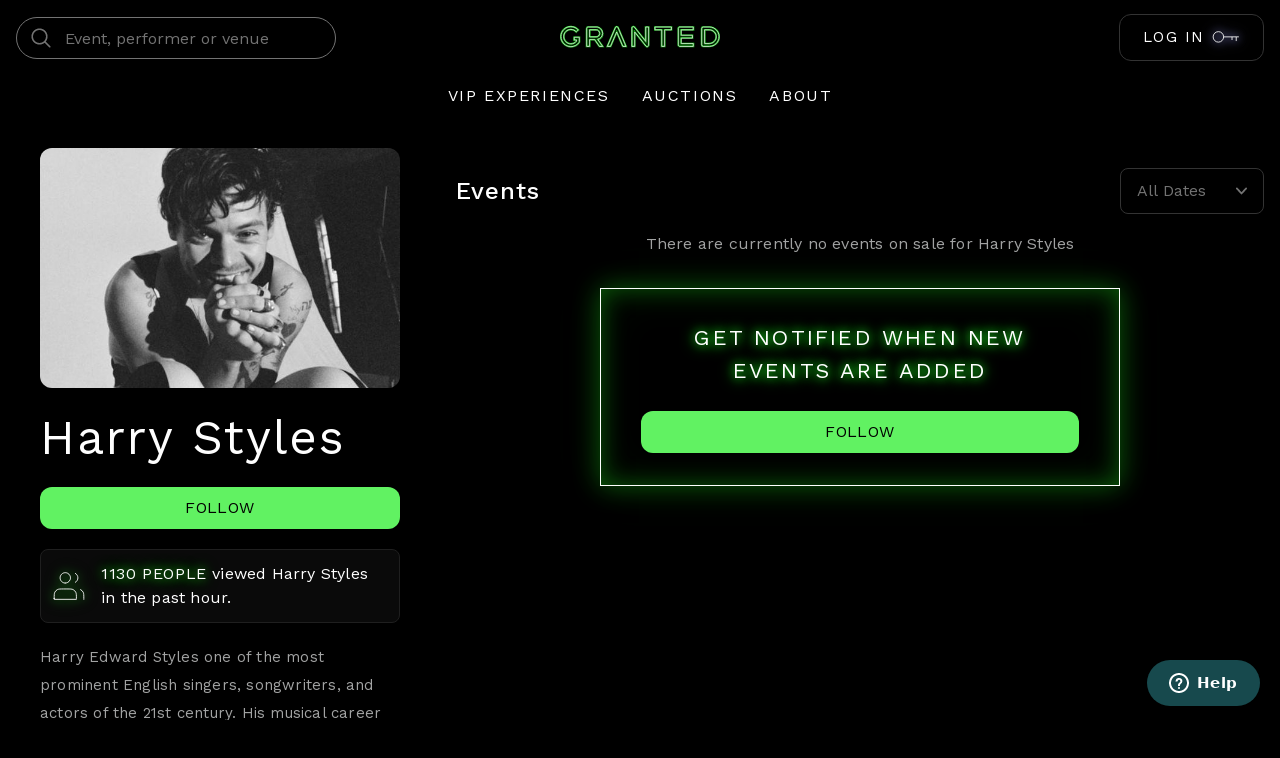

--- FILE ---
content_type: text/html; charset=utf-8
request_url: https://granted.co/stars/harry-styles
body_size: 4479
content:
<!DOCTYPE html><html lang="en"><head><meta charSet="utf-8" data-next-head=""/><meta name="viewport" content="width=device-width" data-next-head=""/><link rel="apple-touch-icon" sizes="180x180" href="/favicon/apple-touch-icon.png"/><link rel="icon" type="image/png" sizes="32x32" href="/favicon/favicon-32x32.png"/><link rel="icon" type="image/png" sizes="16x16" href="/favicon/favicon-16x16.png"/><link rel="manifest" href="/favicon/site.webmanifest"/><link rel="mask-icon" href="/favicon/safari-pinned-tab.svg" color="#000000"/><meta name="msapplication-TileColor" content="#000000"/><link rel="preconnect" href="https://fonts.googleapis.com"/><link rel="preconnect" href="https://fonts.gstatic.com" crossorigin="anonymous"/><meta name="msapplication-TileColor" content="#000000"/><meta name="theme-color" content="#000000"/><link data-next-font="" rel="preconnect" href="/" crossorigin="anonymous"/><link rel="preload" href="/_next/static/css/fb7c2d8fa502a62c.css" as="style"/><link rel="preload" href="/_next/static/css/9ac77d3f3e4c2c0b.css" as="style"/><link rel="preload" href="/_next/static/css/529d2a1f773e8daf.css" as="style"/><link rel="preload" href="/_next/static/css/054a1d4fabc876ad.css" as="style"/><script src="https://www.googleoptimize.com/optimize.js?id=OPT-MFJDNC6"></script><script>(function(w,d,s,l,i){w[l]=w[l]||[];w[l].push({'gtm.start':
                new Date().getTime(),event:'gtm.js'});var f=d.getElementsByTagName(s)[0],
                j=d.createElement(s),dl=l!='dataLayer'?'&l='+l:'';j.async=true;j.src=
                'https://www.googletagmanager.com/gtm.js?id='+i+dl;f.parentNode.insertBefore(j,f);
                })(window,document,'script','dataLayer','GTM-56G929B');</script><script src="https://www.dwin1.com/19038.js" type="text/javascript" defer=""></script><script>
              (function(b,r,a,n,c,h,_,s,d,k){if(!b[n]||!b[n]._q){for(;s<_.length;)c(h,_[s++]);d=r.createElement(a);d.async=1;d.src="https://cdn.branch.io/branch-latest.min.js";k=r.getElementsByTagName(a)[0];k.parentNode.insertBefore(d,k);b[n]=h}})(window,document,"script","branch",function(b,r){b[r]=function(){b._q.push([r,arguments])}},{_q:[],_v:1},"addListener applyCode autoAppIndex banner closeBanner closeJourney creditHistory credits data deepview deepviewCta first getCode init link logout redeem referrals removeListener sendSMS setBranchViewData setIdentity track validateCode trackCommerceEvent logEvent disableTracking qrCode".split(" "), 0);
              branch.init('key_live_of0RWiMLdHuxA3TsTkdaDabfxAm3Xe7C');
              </script><link href="https://fonts.googleapis.com/css2?family=Work+Sans:wght@300;400;500;600;700&amp;display=swap" rel="stylesheet"/><link href="/fonts/HavelockTitling-Medium.woff2" rel="stylesheet"/><link rel="stylesheet" href="/_next/static/css/fb7c2d8fa502a62c.css" data-n-g=""/><link rel="stylesheet" href="/_next/static/css/9ac77d3f3e4c2c0b.css" data-n-p=""/><link rel="stylesheet" href="/_next/static/css/529d2a1f773e8daf.css" data-n-p=""/><link rel="stylesheet" href="/_next/static/css/054a1d4fabc876ad.css" data-n-p=""/><noscript data-n-css=""></noscript><script defer="" noModule="" src="/_next/static/chunks/polyfills-42372ed130431b0a.js"></script><script src="/_next/static/chunks/webpack-3b901ffc6c6aba1d.js" defer=""></script><script src="/_next/static/chunks/framework-9c11a99763bd5ab4.js" defer=""></script><script src="/_next/static/chunks/main-bca43592e1d60ebf.js" defer=""></script><script src="/_next/static/chunks/pages/_app-3b1484b10dbe67ef.js" defer=""></script><script src="/_next/static/chunks/3af07821-385082290375f2da.js" defer=""></script><script src="/_next/static/chunks/8016-a229ea5713d2667a.js" defer=""></script><script src="/_next/static/chunks/6756-74fc134a95dfa855.js" defer=""></script><script src="/_next/static/chunks/3569-19cc8ddae05dd334.js" defer=""></script><script src="/_next/static/chunks/4716-6fa8f4d1f362215c.js" defer=""></script><script src="/_next/static/chunks/9022-27dcedd3af26f369.js" defer=""></script><script src="/_next/static/chunks/5653-8bb6923db88f4536.js" defer=""></script><script src="/_next/static/chunks/1996-cefdb3cd2f730eca.js" defer=""></script><script src="/_next/static/chunks/8034-f9f955ffd4c3415c.js" defer=""></script><script src="/_next/static/chunks/9317-e7412889cdeff5fa.js" defer=""></script><script src="/_next/static/chunks/pages/stars/%5Bslug%5D-ed4578f1d6ff95f4.js" defer=""></script><script src="/_next/static/0L-5GND4ngbPyrAfsEe29/_buildManifest.js" defer=""></script><script src="/_next/static/0L-5GND4ngbPyrAfsEe29/_ssgManifest.js" defer=""></script></head><body><noscript><iframe src="https://www.googletagmanager.com/ns.html?id=GTM-56G929B" height="0" width="0" style="display:none;visibility:hidden"></iframe></noscript><div id="__next"><style>
    #nprogress {
      pointer-events: none;
    }
    #nprogress .bar {
      background: #73ff73;
      position: fixed;
      z-index: 9999;
      top: 0;
      left: 0;
      width: 100%;
      height: 3px;
    }
    #nprogress .peg {
      display: block;
      position: absolute;
      right: 0px;
      width: 100px;
      height: 100%;
      box-shadow: 0 0 10px #73ff73, 0 0 5px #73ff73;
      opacity: 1;
      -webkit-transform: rotate(3deg) translate(0px, -4px);
      -ms-transform: rotate(3deg) translate(0px, -4px);
      transform: rotate(3deg) translate(0px, -4px);
    }
    #nprogress .spinner {
      display: block;
      position: fixed;
      z-index: 1031;
      top: 15px;
      right: 15px;
    }
    #nprogress .spinner-icon {
      width: 18px;
      height: 18px;
      box-sizing: border-box;
      border: solid 2px transparent;
      border-top-color: #73ff73;
      border-left-color: #73ff73;
      border-radius: 50%;
      -webkit-animation: nprogresss-spinner 400ms linear infinite;
      animation: nprogress-spinner 400ms linear infinite;
    }
    .nprogress-custom-parent {
      overflow: hidden;
      position: relative;
    }
    .nprogress-custom-parent #nprogress .spinner,
    .nprogress-custom-parent #nprogress .bar {
      position: absolute;
    }
    @-webkit-keyframes nprogress-spinner {
      0% {
        -webkit-transform: rotate(0deg);
      }
      100% {
        -webkit-transform: rotate(360deg);
      }
    }
    @keyframes nprogress-spinner {
      0% {
        transform: rotate(0deg);
      }
      100% {
        transform: rotate(360deg);
      }
    }
  </style><section class="Toastify" aria-live="polite" aria-atomic="false" aria-relevant="additions text" aria-label="Notifications Alt+T"></section></div><div id="modal-root"></div><script id="__NEXT_DATA__" type="application/json">{"props":{"pageProps":{"artist":{"allArtists":{"__typename":"ArtistNodeConnection","edges":[{"__typename":"ArtistNodeEdge","node":{"__typename":"ArtistNode","id":"QXJ0aXN0Tm9kZTox","pk":"1","bio":"Harry Edward Styles one of the most prominent English singers, songwriters, and actors of the 21st century. His musical career took flight in 2010 as a solo contestant on the Britain's The X Factor, where he was brought together with his future band members of One Direction, one of the best-selling boy bands of all time. One Direction would go on to sell over 70 million records worldwide, winning nearly 200 awards. \n\nIn 2017, Styles released a solo album which debuted at number one in the UK and the US, and became one of the world's top-ten best-selling albums of the year. Its lead single topped the UK Singles Chart. In 2019, he released a second solo album which debuted atop the US Billboard 200 with the biggest first-week sales by an English male artist in history, and was listed among Rolling Stone's \"500 Greatest Albums of All Time\" in 2020. Its fourth single topped the US Billboard Hot 100. Some of Styles accolades include a Brit Award, an American Music Award, two ARIA Music Awards, and a Billboard Music Award.","fullName":"Harry Styles","lastParentCategories":["Musical Artist","Concerts"],"meta":"{\"spotifyWidgetLink\":\"https://open.spotify.com/embed/artist/6KImCVD70vtIoJWnq6nGn3?utm_source=generator\"}","file":{"__typename":"FileNode","extension":"jpeg","path":"/1653501161152-harry-styles"},"slug":"harry-styles","status":"public"}}]}},"events":{"allArtworks":{"__typename":"ArtworkNodeCountingConnection","edges":[],"pageInfo":{"__typename":"PageInfo","hasNextPage":false,"endCursor":""}}},"auctions":{"allArtworks":{"__typename":"ArtworkNodeCountingConnection","edges":[]}},"isPrivate":false,"datesRange":{"eventStartDateLocalGte":"2026-01-31T00:00:00","eventStartDateLocalLte":"2076-02-01T00:00:00"},"eventStartDateGte":"2026-02-01T00:15:27","__APOLLO_STATE__":{"ArtistNode:QXJ0aXN0Tm9kZTox":{"__typename":"ArtistNode","id":"QXJ0aXN0Tm9kZTox","pk":"1","bio":"Harry Edward Styles one of the most prominent English singers, songwriters, and actors of the 21st century. His musical career took flight in 2010 as a solo contestant on the Britain's The X Factor, where he was brought together with his future band members of One Direction, one of the best-selling boy bands of all time. One Direction would go on to sell over 70 million records worldwide, winning nearly 200 awards. \n\nIn 2017, Styles released a solo album which debuted at number one in the UK and the US, and became one of the world's top-ten best-selling albums of the year. Its lead single topped the UK Singles Chart. In 2019, he released a second solo album which debuted atop the US Billboard 200 with the biggest first-week sales by an English male artist in history, and was listed among Rolling Stone's \"500 Greatest Albums of All Time\" in 2020. Its fourth single topped the US Billboard Hot 100. Some of Styles accolades include a Brit Award, an American Music Award, two ARIA Music Awards, and a Billboard Music Award.","fullName":"Harry Styles","lastParentCategories":["Musical Artist","Concerts"],"meta":"{\"spotifyWidgetLink\":\"https://open.spotify.com/embed/artist/6KImCVD70vtIoJWnq6nGn3?utm_source=generator\"}","file":{"__typename":"FileNode","extension":"jpeg","path":"/1653501161152-harry-styles"},"slug":"harry-styles","status":"public"},"ROOT_QUERY":{"__typename":"Query","allArtists:{}":{"__typename":"ArtistNodeConnection","edges":[{"__typename":"ArtistNodeEdge","node":{"__ref":"ArtistNode:QXJ0aXN0Tm9kZTox"}}],"pageInfo":{"hasPreviousPage":false,"hasNextPage":true,"startCursor":"","endCursor":""}},"allArtworks:{\"salesAs\":\"auction\",\"artists_Slug\":\"harry-styles\"}":{"__typename":"ArtworkNodeCountingConnection","edges":[],"pageInfo":{"hasPreviousPage":false,"hasNextPage":true,"startCursor":"","endCursor":""}},"allArtworks:{\"salesAs\":\"buy_it_now_option\",\"featuredDate_Isnull\":false,\"artists_Slug\":\"harry-styles\",\"eventStartDate_Gte\":\"2026-02-01T00:15:27\",\"eventStartDateLocal_Gte\":\"2026-01-31T00:00:00\",\"eventStartDateLocal_Lte\":\"2076-02-01T00:00:00\"}":{"__typename":"ArtworkNodeCountingConnection","edges":[],"pageInfo":{"__typename":"PageInfo","hasNextPage":false,"endCursor":null,"hasPreviousPage":false,"startCursor":""}}}}},"screenClass":"lg","variables":{"PROMOCODE_TO_APPLY_AUTOMATICALLY":"WELCOME10","PRIVATE_PAGE_PASS":"XMxC//up3\u003c","DISABLE_AFTERPAY":"true","COMEDY_CATEGORY_ID":"U3RhckNhdGVnb3J5Tm9kZTo1OA==","SHOW_SIGN_UP_MODAL":"false","CREDIT_ACTION_TYPES":{"sign_up":15,"joined_from_referral":5,"referral":20,"order_placed_reward":5,"order_placed_reward_canceled":null,"order_canceled":null,"order_placed":null,"first_order_placed_reward":3,"set_date_of_birth_reward":2,"referral_order_placed_canceled":0,"follow_star":1},"MAIN_HEADER_MENU_ITEMS":[{"__typename":"MainHeaderMenuItemNodeEdge","node":{"__typename":"MainHeaderMenuItemNode","id":"TWFpbkhlYWRlck1lbnVJdGVtTm9kZTox","pk":"1","name":"Vip Experiences","path":"/vip-tickets","position":1,"isVisible":true}},{"__typename":"MainHeaderMenuItemNodeEdge","node":{"__typename":"MainHeaderMenuItemNode","id":"TWFpbkhlYWRlck1lbnVJdGVtTm9kZTo0","pk":"4","name":"Auctions","path":"/auctions","position":4,"isVisible":true}},{"__typename":"MainHeaderMenuItemNodeEdge","node":{"__typename":"MainHeaderMenuItemNode","id":"TWFpbkhlYWRlck1lbnVJdGVtTm9kZTo2","pk":"6","name":"About","path":"/about","position":6,"isVisible":true}}],"USER_HEADER_MENU_ITEMS":[{"__typename":"UserHeaderMenuItemNodeEdge","node":{"__typename":"UserHeaderMenuItemNode","id":"VXNlckhlYWRlck1lbnVJdGVtTm9kZToz","pk":"3","name":"Settings","path":"settings","position":1,"isVisible":true}},{"__typename":"UserHeaderMenuItemNodeEdge","node":{"__typename":"UserHeaderMenuItemNode","id":"VXNlckhlYWRlck1lbnVJdGVtTm9kZTo1","pk":"5","name":"Orders","path":"orders","position":2,"isVisible":true}},{"__typename":"UserHeaderMenuItemNodeEdge","node":{"__typename":"UserHeaderMenuItemNode","id":"VXNlckhlYWRlck1lbnVJdGVtTm9kZTo0","pk":"4","name":"Bids","path":"bids","position":3,"isVisible":true}}]},"signUpModalData":{"__typename":"GrantedWebSectionNode","id":"R3JhbnRlZFdlYlNlY3Rpb25Ob2RlOjc=","name":"sign-up-modal","type":"other","settings":"{\"description\": \"Be the first to know about special discounts, new tours, VIP experiences, and more! We promise not to spam you, unless it\\u2019s on rice.\", \"title\": \"i hate pop-u...oh wait, 10% off?!\", \"delayInMilliseconds\": \"2000\", \"promocode\": \"YOUROCK10\", \"withLogo\": \"false\", \"buttonLabel\": \"get 10% off!\"}"},"authCookieExists":false,"__N_SSG":true},"page":"/stars/[slug]","query":{"slug":"harry-styles"},"buildId":"0L-5GND4ngbPyrAfsEe29","isFallback":false,"isExperimentalCompile":false,"gsp":true,"appGip":true,"scriptLoader":[]}</script><script id="ze-snippet" src="https://static.zdassets.com/ekr/snippet.js?key=67906665-be15-478b-979e-e6dc35507d17"></script><script> </script></body></html>

--- FILE ---
content_type: text/css; charset=UTF-8
request_url: https://granted.co/_next/static/css/9ac77d3f3e4c2c0b.css
body_size: 8290
content:
@media(min-width:768px){.search-item_scroll-black__hUt1z::-webkit-scrollbar{width:5px;height:3px}.search-item_scroll-black__hUt1z::-webkit-scrollbar-thumb,.search-item_scroll-black__hUt1z::-webkit-scrollbar-track{background:hsla(0,0%,100%,.1)}.search-item_scroll-black__hUt1z::-webkit-scrollbar-thumb:hover{background:hsla(0,0%,100%,.2)}}.search-item_item__K0VmG{display:flex;align-items:center;padding:8px 16px}.search-item_item__K0VmG:hover{background-color:hsla(0,0%,100%,.1)}.search-item_image__t2ElN{border-radius:50%;margin-right:16px;-o-object-fit:cover;object-fit:cover}.search-item_calendar__WcoQl{border:1px solid #1f1f1f;flex-direction:column;margin-right:16px;border-radius:8px;text-align:center;padding:6px 12px;display:flex}.search-item_calendar__WcoQl .search-item_month__C_yKJ{text-transform:uppercase;margin-bottom:4;font-size:11px;line-height:1}.search-item_calendar__WcoQl .search-item_day__WEtRx{font-size:18px;line-height:1}.search-item_description__t3x6s{display:flex;flex-direction:column}.search-item_description__t3x6s .search-item_title__bGn3v{color:#fff}.search-item_description__t3x6s .search-item_subtitle__JTPO_{color:#737373;font-size:13px}@media(min-width:768px){.Spinner_scroll-black__uSxbh::-webkit-scrollbar{width:5px;height:3px}.Spinner_scroll-black__uSxbh::-webkit-scrollbar-thumb,.Spinner_scroll-black__uSxbh::-webkit-scrollbar-track{background:hsla(0,0%,100%,.1)}.Spinner_scroll-black__uSxbh::-webkit-scrollbar-thumb:hover{background:hsla(0,0%,100%,.2)}}.Spinner_wrapper__90RQ8{display:flex}.Spinner_wrapper-center__q0Ycy{justify-content:center;align-items:center}.Spinner_wrapper-background__9N8BX{background-color:rgba(0,0,0,.85)}.Spinner_wrapper-absolute__zmmab{position:absolute;top:0;left:0;bottom:0;right:0;width:100%;height:100%}.Spinner_loader__S_24Q{font-size:10px;width:4em;height:4em;border-radius:50%;position:relative;text-indent:-9999em;border:.3em solid hsla(0,0%,100%,.2);border-left-color:#fff;transform:translateZ(0);animation:Spinner_load8__EXSxh 1.1s linear infinite}.Spinner_green__E5fYO{border-left:.3em solid #73ff73}.Spinner_g-green__hyzqr{border-left:.3em solid #61f262}.Spinner_g-green-dark__6y9M_{border-left:.3em solid #1be11d}.Spinner_g-green-darker__GRAoJ{border-left:.3em solid #14a511}.Spinner_teal__UVl39{border-left:.3em solid #17d9be}.Spinner_teal-2__2AWCu{border-left:.3em solid #00e7ff}.Spinner_purple__zeNi0{border-left:.3em solid #7021e8}.Spinner_neon-purple__ikXCm{border-left:.3em solid rgba(172,71,204,.9882352941)}.Spinner_light-purple__X2RBm{border-left:.3em solid #999cff}.Spinner_red__R6UV9{border-left:.3em solid #ff4050}.Spinner_pink__0jiyp{border-left:.3em solid #f36}.Spinner_pink-real__YVKUo{border-left:.3em solid #ff00b8}.Spinner_yellow__YcutZ{border-left:.3em solid #ffc61a}.Spinner_orange__42f8P{border-left:.3em solid #f16d2c}.Spinner_blue__2Swsm{border-left:.3em solid #4d90ff}.Spinner_white__HYT_V{border-left:.3em solid #fff}.Spinner_gray__Spnw4{border-left:.3em solid #333}.Spinner_black__n30MZ{border-left:.3em solid #000}.Spinner_light-gray___qgiY{border-left:.3em solid #737373}.Spinner_elevated__bGXz2{border-left:.3em solid #0a0a0a}.Spinner_dividers__PiBeR{border-left:.3em solid #1f1f1f}.Spinner_neutral__qmSXV{border-left:.3em solid #a6a6a6}.Spinner_g-black__zpRZ2{border-left:.3em solid #040505}.Spinner_g-white__gZTgc{border-left:.3em solid #fefefe}.Spinner_g-gray-1__f_0Hs{border-left:.3em solid #a2a3a3}.Spinner_g-gray-2__a9WJr{border-left:.3em solid #6e6f70}.Spinner_g-gray-3__GCmj_{border-left:.3em solid #3d3e40}.Spinner_g-gray-4__oQOdn{border-left:.3em solid #313233}.Spinner_g-gray-5__DVyTO{border-left:.3em solid #171819}.Spinner_g-gray-6__81DOf{border-left:.3em solid #0e0f0f}.Spinner_g-orange__z6ph4{border-left:.3em solid #ffb219}.Spinner_g-orange-1__zhBFa{border-left:.3em solid rgba(255,198,26,.0509803922)}.Spinner_g-input-hover__jItFU{border-left:.3em solid #1e2021}@keyframes Spinner_load8__EXSxh{0%{transform:rotate(0deg)}to{transform:rotate(1turn)}}@media(min-width:768px){.search-input_scroll-black__36LfA::-webkit-scrollbar{width:5px;height:3px}.search-input_scroll-black__36LfA::-webkit-scrollbar-thumb,.search-input_scroll-black__36LfA::-webkit-scrollbar-track{background:hsla(0,0%,100%,.1)}.search-input_scroll-black__36LfA::-webkit-scrollbar-thumb:hover{background:hsla(0,0%,100%,.2)}}.search-input_wrapper--focus__Pa1Bb .search-input_input-wrapper__9eeZq{box-shadow:0 0 25px rgba(27,225,29,.5),0 0 50px rgba(27,225,29,.1)}.search-input_wrapper__FMU7P{position:relative;color-scheme:dark;height:40px;z-index:2}.search-input_wrapper--focus__Pa1Bb .search-input_icon__rVwgs svg{fill:#fff}.search-input_wrapper--focus__Pa1Bb .search-input_input-wrapper__9eeZq{border-color:#fff}.search-input_background__BM20U{transition:background-color .15s}.search-input_input-wrapper__9eeZq{background-color:#000;border-radius:24px;border:1px solid #737373;align-items:center;position:relative;display:flex;min-width:320px}.search-input_input__E0WOp{background-color:rgba(0,0,0,0);outline:none;border:none;height:100%;width:100%;height:40px;color:#fff;padding-right:1.5rem;padding-left:3rem;font-size:1rem}.search-input_input__E0WOp::-moz-placeholder{color:#737373}.search-input_input__E0WOp::placeholder{color:#737373}.search-input_input__E0WOp::-moz-selection{color:#000;background:#a6a6a6}.search-input_input__E0WOp::selection{color:#000;background:#a6a6a6}.search-input_icon__rVwgs{justify-content:center;pointer-events:none;align-items:center;position:absolute;display:flex;height:100%;width:3rem}.search-input_icon__rVwgs svg{fill:#737373;transition:.15s}.search-input_overlay__EolN7{border:1px solid #1f1f1f;border-radius:8px;background-color:#0e0f0f;position:relative;width:100%;margin-top:8px;max-height:50vh;overflow:auto;display:grid;gap:24px}.search-input_sections__hV_k9{color:#fff}.search-input_sections__hV_k9 .search-input_section__j7BwP{padding:16px 0}.search-input_sections__hV_k9 .search-input_section__j7BwP>.search-input_title__YVY2z{margin:0 0 6px;padding:0 16px;font-size:1rem;text-transform:uppercase;letter-spacing:.12em}.search-input_sections__hV_k9 .search-input_section__j7BwP:not(:last-child){border-bottom:1px solid #1f1f1f}@media(min-width:768px){.Header_scroll-black__mzoL9::-webkit-scrollbar{width:5px;height:3px}.Header_scroll-black__mzoL9::-webkit-scrollbar-thumb,.Header_scroll-black__mzoL9::-webkit-scrollbar-track{background:hsla(0,0%,100%,.1)}.Header_scroll-black__mzoL9::-webkit-scrollbar-thumb:hover{background:hsla(0,0%,100%,.2)}}.Header_header__dFKq9{position:sticky;width:100%;top:0;background-color:rgba(0,0,0,.6);backdrop-filter:blur(20px) saturate(180%);z-index:3}.Header_wrapper__hc48l{max-width:1280px;margin:0 auto;padding:16px 16px 10px;width:100%;flex-direction:column;display:grid;gap:16px}.Header_wrapper__hc48l.Header_fluid__6sn39{max-width:unset}.Header_top__39M_K{justify-content:center;align-items:center;position:relative;display:flex}.Header_bottom__q2pr_{position:relative;margin:0 auto}.Header_bottom__q2pr_ .Header_links__dRlGJ{list-style:none;display:flex}.Header_bottom__q2pr_ .Header_links__dRlGJ .Header_item__pI624 a{display:block;padding:10px 16px}.Header_mobile-header__sBxI8{transform:translateY(-1px);padding:12px 16px;display:grid;gap:12px}.Header_mobile-header__sBxI8 .Header_top__39M_K{display:flex;justify-content:space-between;align-items:center;position:relative}.Header_mobile-header__sBxI8 .Header_top__39M_K .Header_humbugger__fBzmL{padding:0;font-size:1.5rem}.Header_mobile-header__sBxI8 .Header_top__39M_K svg{margin:unset}@media(min-width:768px){.UserWidget_scroll-black__0MT_D::-webkit-scrollbar{width:5px;height:3px}.UserWidget_scroll-black__0MT_D::-webkit-scrollbar-thumb,.UserWidget_scroll-black__0MT_D::-webkit-scrollbar-track{background:hsla(0,0%,100%,.1)}.UserWidget_scroll-black__0MT_D::-webkit-scrollbar-thumb:hover{background:hsla(0,0%,100%,.2)}}.UserWidget_button__6ohoo:hover svg{filter:drop-shadow(0 0 .3em #1be11d) drop-shadow(0 0 .4em rgba(27,225,29,.5))}.UserWidget_wrapper__mU1CP{position:relative}@media(max-width:991.98px){.UserWidget_login-button__SdvMO svg{display:none}}.UserWidget_button__6ohoo{display:flex;align-items:center;cursor:pointer;background-color:rgba(0,0,0,0);border:none;padding:0}.UserWidget_button__6ohoo>:nth-child(2){margin-left:8px}.UserWidget_button__6ohoo svg{stroke:#73ff73;color:#73ff73;will-change:filter;transition:filter .3s ease-in-out}.UserWidget_body__rRYNz{border-radius:8px;border:1px solid #333;position:absolute;right:0;margin-top:8px;padding:.5rem;width:100%;max-width:260px;min-width:220px;background-color:#000;display:flex;flex-direction:column;z-index:100;transition:transform .3s,opacity .3s;overflow:hidden;opacity:0;transform:translateY(-10px)}.UserWidget_body-opened__BTh50{height:auto;transform:translateY(0);opacity:1}.UserWidget_body-hidden__1pfk1{height:0;min-width:0;width:0;padding:0}.UserWidget_link__TKJiP{padding:8px 16px;text-decoration:none;color:#fff;font-weight:400;font-size:15px;outline:none;border-radius:4px}.UserWidget_link__TKJiP a{display:grid;align-items:center;gap:10px;grid-template-columns:auto 1fr}.UserWidget_link-danger__hexdq{color:#ff4050}.UserWidget_link-danger__hexdq span{color:currentColor}.UserWidget_link-danger__hexdq path{fill:currentColor}.UserWidget_hr__BsU49{height:1px;border:none;background-color:#2c2c2c;margin:6px 0}@media(max-width:991.98px){.Responsive_desktop__jv0j1{display:none}}@media(min-width:992px){.Responsive_mobile__Wfk53{display:none}}@media(min-width:768px){.badge_scroll-black__9GSoH::-webkit-scrollbar{width:5px;height:3px}.badge_scroll-black__9GSoH::-webkit-scrollbar-thumb,.badge_scroll-black__9GSoH::-webkit-scrollbar-track{background:hsla(0,0%,100%,.1)}.badge_scroll-black__9GSoH::-webkit-scrollbar-thumb:hover{background:hsla(0,0%,100%,.2)}}.badge_green__PMvt6{filter:drop-shadow(0 0 .3em #73ff73) drop-shadow(0 0 .4em rgba(115,255,115,.5))}.badge_g-green__d8HuE{filter:drop-shadow(0 0 .3em #61f262) drop-shadow(0 0 .4em rgba(97,242,98,.5))}.badge_g-green-dark__90ufi{filter:drop-shadow(0 0 .3em #1be11d) drop-shadow(0 0 .4em rgba(27,225,29,.5))}.badge_g-green-darker__P4930{filter:drop-shadow(0 0 .3em #14a511) drop-shadow(0 0 .4em rgba(20,165,17,.5))}.badge_teal__koaAI{filter:drop-shadow(0 0 .3em #17d9be) drop-shadow(0 0 .4em rgba(23,217,190,.5))}.badge_teal-2__JL908{filter:drop-shadow(0 0 .3em #00e7ff) drop-shadow(0 0 .4em rgba(0,231,255,.5))}.badge_purple__J9Lyt{filter:drop-shadow(0 0 .3em #7021e8) drop-shadow(0 0 .4em rgba(112,33,232,.5))}.badge_neon-purple__Cw432{filter:drop-shadow(0 0 .3em rgba(172,71,204,.9882352941)) drop-shadow(0 0 .4em rgba(172,71,204,.4882352941))}.badge_light-purple__XivGo{filter:drop-shadow(0 0 .3em #999cff) drop-shadow(0 0 .4em rgba(153,156,255,.5))}.badge_red__a_CN4{filter:drop-shadow(0 0 .3em #ff4050) drop-shadow(0 0 .4em rgba(255,64,80,.5))}.badge_pink__JU1d6{filter:drop-shadow(0 0 .3em #ff3366) drop-shadow(0 0 .4em rgba(255,51,102,.5))}.badge_pink-real__tTcHu{filter:drop-shadow(0 0 .3em #ff00b8) drop-shadow(0 0 .4em rgba(255,0,184,.5))}.badge_yellow__TFUUW{filter:drop-shadow(0 0 .3em #ffc61a) drop-shadow(0 0 .4em rgba(255,198,26,.5))}.badge_orange___f_m0{filter:drop-shadow(0 0 .3em #f16d2c) drop-shadow(0 0 .4em rgba(241,109,44,.5))}.badge_blue__vMqC2{filter:drop-shadow(0 0 .3em #4d90ff) drop-shadow(0 0 .4em rgba(77,144,255,.5))}.badge_white__MDEP6{filter:drop-shadow(0 0 .3em #ffffff) drop-shadow(0 0 .4em rgba(255,255,255,.5))}.badge_gray__nIqGD{filter:drop-shadow(0 0 .3em #333333) drop-shadow(0 0 .4em rgba(51,51,51,.5))}.badge_black__fTH_l{filter:drop-shadow(0 0 .3em #000000) drop-shadow(0 0 .4em rgba(0,0,0,.5))}.badge_light-gray__vVK6n{filter:drop-shadow(0 0 .3em #737373) drop-shadow(0 0 .4em rgba(115,115,115,.5))}.badge_elevated__D821N{filter:drop-shadow(0 0 .3em #0a0a0a) drop-shadow(0 0 .4em rgba(10,10,10,.5))}.badge_dividers__KYpuE{filter:drop-shadow(0 0 .3em #1f1f1f) drop-shadow(0 0 .4em rgba(31,31,31,.5))}.badge_neutral__uuZSp{filter:drop-shadow(0 0 .3em #a6a6a6) drop-shadow(0 0 .4em rgba(166,166,166,.5))}.badge_g-black__qOd_a{filter:drop-shadow(0 0 .3em #040505) drop-shadow(0 0 .4em rgba(4,5,5,.5))}.badge_g-white__xhudh{filter:drop-shadow(0 0 .3em #fefefe) drop-shadow(0 0 .4em rgba(254,254,254,.5))}.badge_g-gray-1__t7OJf{filter:drop-shadow(0 0 .3em #a2a3a3) drop-shadow(0 0 .4em rgba(162,163,163,.5))}.badge_g-gray-2__NVwuV{filter:drop-shadow(0 0 .3em #6e6f70) drop-shadow(0 0 .4em rgba(110,111,112,.5))}.badge_g-gray-3__ScA0K{filter:drop-shadow(0 0 .3em #3d3e40) drop-shadow(0 0 .4em rgba(61,62,64,.5))}.badge_g-gray-4__ttLlw{filter:drop-shadow(0 0 .3em #313233) drop-shadow(0 0 .4em rgba(49,50,51,.5))}.badge_g-gray-5__SwfW3{filter:drop-shadow(0 0 .3em #171819) drop-shadow(0 0 .4em rgba(23,24,25,.5))}.badge_g-gray-6__e6lbU{filter:drop-shadow(0 0 .3em #0e0f0f) drop-shadow(0 0 .4em rgba(14,15,15,.5))}.badge_g-orange__Os0vJ{filter:drop-shadow(0 0 .3em #ffb219) drop-shadow(0 0 .4em rgba(255,178,25,.5))}.badge_g-orange-1__gjULK{filter:drop-shadow(0 0 .3em rgba(255,198,26,.0509803922)) drop-shadow(0 0 .4em rgba(255,198,26,0))}.badge_g-input-hover__qiyvf{filter:drop-shadow(0 0 .3em #1e2021) drop-shadow(0 0 .4em rgba(30,32,33,.5))}.badge_wrapper__1IGSj{position:relative}.badge_dot__tfb_Z{position:absolute;top:0;right:0;width:10px;height:10px;background-color:#999cff;border-radius:50%;transform:translate(50%,-50%)}.badge_green__PMvt6{background-color:#a6ffa6}.badge_g-green__d8HuE{background-color:rgb(144.1228070175,245.8771929825,144.8245614035)}.badge_g-green-dark__90ufi{background-color:rgb(70.1785714286,232.8214285714,71.8214285714)}.badge_g-green-darker__P4930{background-color:rgb(25.6043956044,211.2362637363,21.7637362637)}.badge_teal__koaAI{background-color:rgb(56.9875,234.0125,209.375)}.badge_teal-2__JL908{background-color:rgb(51,235.8,255)}.badge_purple__J9Lyt{background-color:rgb(141.7673469388,79.212244898,236.787755102)}.badge_neon-purple__Cw432{background-color:rgba(190.0127659574,110.9319148936,215.0680851064,.9882352941)}.badge_light-purple__XivGo{background-color:rgb(204,205.5,255)}.badge_red__a_CN4{background-color:rgb(255,115,126.7277486911)}.badge_pink__JU1d6{background-color:hsl(345,100%,70%)}.badge_pink-real__tTcHu{background-color:rgb(255,51,198.2)}.badge_yellow__TFUUW{background-color:rgb(255,210.6943231441,77)}.badge_orange___f_m0{background-color:rgb(244.1733333333,142.0933333333,91.8266666667)}.badge_blue__vMqC2{background-color:rgb(128,175.8033707865,255)}.badge_white__MDEP6{background-color:#fff}.badge_gray__nIqGD{background-color:hsl(0,0%,30%)}.badge_black__fTH_l{background-color:hsl(0,0%,10%)}.badge_light-gray__vVK6n{background-color:rgb(140.5,140.5,140.5)}.badge_elevated__D821N{background-color:rgb(35.5,35.5,35.5)}.badge_dividers__KYpuE{background-color:rgb(56.5,56.5,56.5)}.badge_neutral__uuZSp{background-color:rgb(191.5,191.5,191.5)}.badge_g-black__qOd_a{background-color:hsl(180,11.1111111111%,11.7647058824%)}.badge_g-white__xhudh{background-color:#fff}.badge_g-gray-1__t7OJf{background-color:hsl(180,.5405405405%,73.7254901961%)}.badge_g-gray-2__NVwuV{background-color:hsl(210,.9009009009%,53.5294117647%)}.badge_g-gray-3__ScA0K{background-color:rgb(85.888,87.296,90.112)}.badge_g-gray-4__ttLlw{background-color:rgb(73.99,75.5,77.01)}.badge_g-gray-5__SwfW3{background-color:rgb(47.4375,49.5,51.5625)}.badge_g-gray-6__e6lbU{background-color:hsl(180,3.4482758621%,15.6862745098%)}.badge_g-orange__Os0vJ{background-color:rgb(255,195.0739130435,76)}.badge_g-orange-1__gjULK{background-color:rgba(255,210.6943231441,77,.0509803922)}.badge_g-input-hover__qiyvf{background-color:hsl(200,4.7619047619%,22.3529411765%)}@media(min-width:768px){.Sidebar_scroll-black__KyM_i::-webkit-scrollbar{width:5px;height:3px}.Sidebar_scroll-black__KyM_i::-webkit-scrollbar-thumb,.Sidebar_scroll-black__KyM_i::-webkit-scrollbar-track{background:hsla(0,0%,100%,.1)}.Sidebar_scroll-black__KyM_i::-webkit-scrollbar-thumb:hover{background:hsla(0,0%,100%,.2)}}.Sidebar_wrapper__OyEbe{position:fixed;visibility:hidden;top:0;left:0;width:100%;height:100%;z-index:1030;background-color:rgba(0,0,0,0);transition:background-color .3s;display:flex}.Sidebar_sidebar__PPuFm{transition:transform .3s;background-color:#0a0a0a;transform:translateX(-100%);height:100%;width:100%}.Sidebar_link__63jzb a{padding:8px 24px;color:#fff;transition:.3s;font-size:15px;text-align:center;display:block;align-items:center}.Sidebar_content__V1eze{padding:16px;position:relative}.Sidebar_open__bKcYw{background-color:rgba(0,0,0,.8)}.Sidebar_open__bKcYw .Sidebar_sidebar__PPuFm{transform:translateX(0)}.Sidebar_dropdown__N_Of8{display:flex;flex-direction:column}.Sidebar_dropdown__N_Of8 .Sidebar_title__dpBs3{display:grid;grid-auto-flow:column;justify-content:space-between;border:none;outline:none;background-color:rgba(0,0,0,0)}.Sidebar_dropdown__N_Of8 .Sidebar_title__dpBs3 svg{transition:.3s linear;transform:rotate(0)}.Sidebar_dropdown__N_Of8 .Sidebar_body__XX4AH{overflow:hidden;transition:max-height .25s;will-change:max-height}.Sidebar_dropdown__N_Of8 .Sidebar_body__XX4AH .Sidebar_content__V1eze{padding:0 24px;margin:0}.Sidebar_dropdownOpen__fdck8 .Sidebar_title__dpBs3>svg{transform:rotate(180deg)}.Sidebar_header__IdeOZ{display:flex;align-items:center;position:relative;margin-bottom:16px}.Sidebar_header__IdeOZ .Sidebar_close-button__afQPN{font-size:1.25rem}@media(min-width:768px){.Header_scroll-black__c7ecW::-webkit-scrollbar{width:5px;height:3px}.Header_scroll-black__c7ecW::-webkit-scrollbar-thumb,.Header_scroll-black__c7ecW::-webkit-scrollbar-track{background:hsla(0,0%,100%,.1)}.Header_scroll-black__c7ecW::-webkit-scrollbar-thumb:hover{background:hsla(0,0%,100%,.2)}}.Header_header-wrapper__xAakd{height:calc(var(--header-height) + var(--granted-secure-banner-height, 0))}.Header_header__epan8{padding:16px;background-color:rgba(0,0,0,.8);backdrop-filter:blur(10px);height:var(--header-height);position:sticky;top:var(--granted-secure-banner-height);z-index:3;transition:background-color .3s}.Header_header-inner__CGaN2,.Header_header__epan8{width:100%;display:flex;justify-content:space-between;align-items:center}.Header_header-inner__CGaN2{max-width:1280px;margin:0 auto}.Header_header-inner-with-max-width__PzHvH{max-width:none}@media(max-width:991.98px){.Header_header-wrapper__xAakd.Header_granted-secure__0p44p{--granted-secure-banner-height:35px}.Header_header__epan8{background-color:#0a0a0a}}.Header_header-event__tO_2N{grid-area:header;background-color:#000}.Header_navigation__65mTY{display:flex;align-items:center}@media(max-width:991.98px){.Header_navigation__65mTY{display:none}}.Header_links__Qx8_s{display:flex;list-style:none;color:#fefefe}.Header_item__MbAWg{position:relative}.Header_item__MbAWg a{font-size:15px;letter-spacing:.08em;line-height:28px;text-decoration:none;padding:0 12px;white-space:nowrap;-webkit-font-smoothing:antialiased;-moz-osx-font-smoothing:grayscale}.Header_item__MbAWg .Header_sub-links___LVY0{position:absolute;display:none}.Header_item__MbAWg:hover>.Header_sub-links___LVY0{display:flex}.Header_item__MbAWg:hover>.Header_link__iqOJT svg{transition:.3s;transform:rotate(180deg)}@media(min-width:768px){.Menu_scroll-black__DbdMg::-webkit-scrollbar{width:5px;height:3px}.Menu_scroll-black__DbdMg::-webkit-scrollbar-thumb,.Menu_scroll-black__DbdMg::-webkit-scrollbar-track{background:hsla(0,0%,100%,.1)}.Menu_scroll-black__DbdMg::-webkit-scrollbar-thumb:hover{background:hsla(0,0%,100%,.2)}}.Menu_menu__2ItWd .Menu_item__YH5oz:active svg,.Menu_menu__2ItWd .Menu_item__YH5oz:focus svg,.Menu_menu__2ItWd .Menu_item__YH5oz:hover svg{filter:drop-shadow(0 0 .3em #999cff) drop-shadow(0 0 .4em rgba(153,156,255,.5))}.Menu_menu__2ItWd{display:grid;border-radius:8px;padding:.5rem!important;border:1px solid #333;background-color:#0a0a0a;font-size:1rem;-webkit-user-select:none;-moz-user-select:none;user-select:none}.Menu_menu__2ItWd .Menu_item__YH5oz{padding:.5em 1em;color:#fff;transition:.15s;white-space:nowrap;position:relative;display:flex;align-items:center}.Menu_menu__2ItWd .Menu_item__YH5oz>svg{margin-right:.5em}.Menu_menu__2ItWd .Menu_item__YH5oz:active,.Menu_menu__2ItWd .Menu_item__YH5oz:focus,.Menu_menu__2ItWd .Menu_item__YH5oz:hover{cursor:pointer;text-shadow:0 0 25px #999cff,0 0 25px #999cff}.Menu_menu__2ItWd .Menu_item__YH5oz>a:before{position:absolute;inset:0 0 0 0;content:""}.Menu_menu__2ItWd .Menu_item__YH5oz.Menu_disabled__57jS2{pointer-events:none;color:#737373}.Menu_menu__2ItWd .Menu_item__YH5oz.Menu_disabled__57jS2 svg{color:#737373}@media(min-width:768px){.Main_scroll-black__K_f8V::-webkit-scrollbar{width:5px;height:3px}.Main_scroll-black__K_f8V::-webkit-scrollbar-thumb,.Main_scroll-black__K_f8V::-webkit-scrollbar-track{background:hsla(0,0%,100%,.1)}.Main_scroll-black__K_f8V::-webkit-scrollbar-thumb:hover{background:hsla(0,0%,100%,.2)}}.Main_main__Y1dEE{display:grid;grid-template-columns:1fr;grid-template-rows:1fr;box-shadow:inset 0 0 20px rgba(0,0,0,.19),inset 0 0 6px rgba(0,0,0,.23)}.Main_main-with-sidebar__x5iwS{display:grid;grid-template-columns:440px 1fr}@media(max-width:1199.98px){.Main_main-with-sidebar__x5iwS{grid-template-columns:380px 1fr}}@media(max-width:991.98px){.Main_main-with-sidebar__x5iwS{grid-template-rows:auto 1fr;grid-template-columns:1fr;align-content:start}}.Main_main-with-padding__57a1k{padding:24px}.Main_green__hjB2z{background-color:#73ff73}.Main_g-green__7FnzE{background-color:#61f262}.Main_g-green-dark__pVG3Z{background-color:#1be11d}.Main_g-green-darker__yVJ84{background-color:#14a511}.Main_teal__keyRy{background-color:#17d9be}.Main_teal-2__Psw0g{background-color:#00e7ff}.Main_purple__8DNlg{background-color:#7021e8}.Main_neon-purple__RQ32_{background-color:rgba(172,71,204,.9882352941)}.Main_light-purple__VYYCC{background-color:#999cff}.Main_red__t8MDH{background-color:#ff4050}.Main_pink__JLkPZ{background-color:#f36}.Main_pink-real__oWMkc{background-color:#ff00b8}.Main_yellow__ogTLd{background-color:#ffc61a}.Main_orange__r6lVh{background-color:#f16d2c}.Main_blue__TSdfD{background-color:#4d90ff}.Main_white__a2JOk{background-color:#fff}.Main_gray__LRS5v{background-color:#333}.Main_black__CtP4O{background-color:#000}.Main_light-gray__f2EqB{background-color:#737373}.Main_elevated__6ozzv{background-color:#0a0a0a}.Main_dividers__c3i_l{background-color:#1f1f1f}.Main_neutral__IWECm{background-color:#a6a6a6}.Main_g-black__A5nP0{background-color:#040505}.Main_g-white__Lxdm6{background-color:#fefefe}.Main_g-gray-1___do_k{background-color:#a2a3a3}.Main_g-gray-2__ooF9k{background-color:#6e6f70}.Main_g-gray-3__ihxsn{background-color:#3d3e40}.Main_g-gray-4___6v3G{background-color:#313233}.Main_g-gray-5__Te_6x{background-color:#171819}.Main_g-gray-6__Bss_k{background-color:#0e0f0f}.Main_g-orange__hDamN{background-color:#ffb219}.Main_g-orange-1__XhGLd{background-color:rgba(255,198,26,.0509803922)}.Main_g-input-hover__G7GAS{background-color:#1e2021}.Flex_base__Bizky{display:flex}@media(min-width:768px){.Footer_scroll-black__ObrLb::-webkit-scrollbar{width:5px;height:3px}.Footer_scroll-black__ObrLb::-webkit-scrollbar-thumb,.Footer_scroll-black__ObrLb::-webkit-scrollbar-track{background:hsla(0,0%,100%,.1)}.Footer_scroll-black__ObrLb::-webkit-scrollbar-thumb:hover{background:hsla(0,0%,100%,.2)}}.Footer_subscribe-form__N0YLa .Footer_subscribe-input__Jhtt0:focus,.Footer_subscribe-form__N0YLa .Footer_subscribe-input__Jhtt0:focus-within,.Footer_subscribe-form__N0YLa .Footer_subscribe-input__Jhtt0:hover{box-shadow:0 0 25px rgba(153,156,255,.5),0 0 50px rgba(153,156,255,.1)}.Footer_subscribe-form__N0YLa .Footer_subscribe-button__skUDR:hover{text-shadow:0 0 10px #999cff,0 0 15px #999cff,0 0 20px #999cff,0 0 50px #999cff}.Footer_subscribe-form-heading__ccYZ4 span{text-shadow:0 0 10px #7021e8,0 0 15px #7021e8,0 0 20px #7021e8,0 0 50px #7021e8}.Footer_footer__nCvnC{padding:50px 16px}.Footer_footer-content__sMKnb{align-items:start;grid-template-areas:"company form fun" "company copyright fun";max-width:1280px;margin:0 auto}@media(min-width:1200px){.Footer_footer-content__sMKnb{grid-template-columns:1fr 512px 1fr}}@media(max-width:1199.98px){.Footer_footer-content__sMKnb{grid-template-areas:"company form" "fun copyright"}}@media(max-width:991.98px){.Footer_footer-content__sMKnb{grid-template-areas:"form" "company" "fun" "copyright"}}.Footer_the-fun__pj17y{grid-area:fun;justify-items:end}.Footer_the-fun-links__Nf_8e{grid-auto-flow:row;gap:8px;padding-right:8px}.Footer_the-fun-links__Nf_8e a{display:grid;grid-auto-flow:column;justify-content:end;align-items:center;grid-gap:8px}@media(max-width:1199.98px){.Footer_the-fun__pj17y{justify-items:start}.Footer_the-fun-links__Nf_8e{grid-auto-flow:column;gap:24px;padding-right:0;padding-left:8px}.Footer_the-fun-links__Nf_8e a span{display:none}}.Footer_the-company__xzMDO{grid-area:company}.Footer_the-company__xzMDO a,.Footer_the-company__xzMDO span{text-transform:uppercase}.Footer_subscribe-form__N0YLa{grid-area:form}.Footer_subscribe-form-heading__ccYZ4{justify-items:center}@media(max-width:991.98px){.Footer_subscribe-form-heading__ccYZ4{justify-items:start}}.Footer_subscribe-form-heading__ccYZ4 span{text-transform:uppercase;font-size:1.5rem;text-align:center}.Footer_subscribe-form__N0YLa>div{border-radius:0;padding:24px 36px;display:grid;gap:24px}.Footer_subscribe-form__N0YLa .Footer_subscribe-form__N0YLa{position:relative}.Footer_subscribe-form__N0YLa .Footer_subscribe-status__rKQdr{width:100%;text-align:center;margin-top:8px}.Footer_subscribe-form__N0YLa .Footer_subscribe-input__Jhtt0{background-color:rgba(0,0,0,0);width:100%;outline:none;font-weight:400;border-radius:12px;border:1px solid #333;color:#fff;caret-color:#fff;transition:inherit;padding:1rem 140px 1rem 1rem;font-size:.875rem}.Footer_subscribe-form__N0YLa .Footer_subscribe-input__Jhtt0:-webkit-autofill,.Footer_subscribe-form__N0YLa .Footer_subscribe-input__Jhtt0:-webkit-autofill:active,.Footer_subscribe-form__N0YLa .Footer_subscribe-input__Jhtt0:-webkit-autofill:focus,.Footer_subscribe-form__N0YLa .Footer_subscribe-input__Jhtt0:-webkit-autofill:hover{-webkit-transition:background-color 5000s ease-in-out 0s;transition:background-color 5000s ease-in-out 0s;-webkit-text-fill-color:#fff}.Footer_subscribe-form__N0YLa .Footer_subscribe-input__Jhtt0:focus,.Footer_subscribe-form__N0YLa .Footer_subscribe-input__Jhtt0:focus-within,.Footer_subscribe-form__N0YLa .Footer_subscribe-input__Jhtt0:hover{border-color:#fff;background-color:rgba(153,156,255,.1)}.Footer_subscribe-form__N0YLa .Footer_subscribe-button__skUDR{letter-spacing:.04em;line-height:28px;border-radius:12px;cursor:pointer;box-sizing:border-box;transition:.3s;text-align:center;display:flex;align-items:center;justify-content:center;white-space:nowrap;-webkit-font-smoothing:antialiased;-moz-osx-font-smoothing:grayscale;-webkit-user-select:none;-moz-user-select:none;user-select:none;position:absolute;top:12px;right:10px;width:auto;text-transform:uppercase;font-size:.875rem;border:none;background-color:rgba(0,0,0,0);color:#fff}.Footer_subscribe-form__N0YLa .Footer_subscribe-button__skUDR:hover{transition:all .05s ease-in-out}.Footer_copyright__eEl6L{grid-area:copyright;display:grid;width:100%;justify-items:center}@media(max-width:1199.98px){.Footer_copyright__eEl6L{justify-items:end}}@media(max-width:991.98px){.Footer_copyright__eEl6L{justify-items:start}}@media(min-width:768px){.Widget_scroll-black__Sv7JC::-webkit-scrollbar{width:5px;height:3px}.Widget_scroll-black__Sv7JC::-webkit-scrollbar-thumb,.Widget_scroll-black__Sv7JC::-webkit-scrollbar-track{background:hsla(0,0%,100%,.1)}.Widget_scroll-black__Sv7JC::-webkit-scrollbar-thumb:hover{background:hsla(0,0%,100%,.2)}}.Widget_bcgreen__uhSJe.Widget_glow__vm1vY{box-shadow:0 0 25px rgba(115,255,115,.5),0 0 50px rgba(115,255,115,.1)}.Widget_bcg-green__q9pM3.Widget_glow__vm1vY{box-shadow:0 0 25px rgba(97,242,98,.5),0 0 50px rgba(97,242,98,.1)}.Widget_bcg-green-dark__1Pjcb.Widget_glow__vm1vY{box-shadow:0 0 25px rgba(27,225,29,.5),0 0 50px rgba(27,225,29,.1)}.Widget_bcg-green-darker__G8T_c.Widget_glow__vm1vY{box-shadow:0 0 25px rgba(20,165,17,.5),0 0 50px rgba(20,165,17,.1)}.Widget_bcteal__LjxSG.Widget_glow__vm1vY{box-shadow:0 0 25px rgba(23,217,190,.5),0 0 50px rgba(23,217,190,.1)}.Widget_bcteal-2__P8lpx.Widget_glow__vm1vY{box-shadow:0 0 25px rgba(0,231,255,.5),0 0 50px rgba(0,231,255,.1)}.Widget_bcpurple__z2fMZ.Widget_glow__vm1vY{box-shadow:0 0 25px rgba(112,33,232,.5),0 0 50px rgba(112,33,232,.1)}.Widget_bcneon-purple__gdSk9.Widget_glow__vm1vY{box-shadow:0 0 25px rgba(172,71,204,.4882352941),0 0 50px rgba(172,71,204,.0882352941)}.Widget_bclight-purple__DTq_t.Widget_glow__vm1vY{box-shadow:0 0 25px rgba(153,156,255,.5),0 0 50px rgba(153,156,255,.1)}.Widget_bcred__XUurB.Widget_glow__vm1vY{box-shadow:0 0 25px rgba(255,64,80,.5),0 0 50px rgba(255,64,80,.1)}.Widget_bcpink__W4L1v.Widget_glow__vm1vY{box-shadow:0 0 25px rgba(255,51,102,.5),0 0 50px rgba(255,51,102,.1)}.Widget_bcpink-real__MrFlg.Widget_glow__vm1vY{box-shadow:0 0 25px rgba(255,0,184,.5),0 0 50px rgba(255,0,184,.1)}.Widget_bcyellow__s_8BQ.Widget_glow__vm1vY{box-shadow:0 0 25px rgba(255,198,26,.5),0 0 50px rgba(255,198,26,.1)}.Widget_bcorange__cYm0W.Widget_glow__vm1vY{box-shadow:0 0 25px rgba(241,109,44,.5),0 0 50px rgba(241,109,44,.1)}.Widget_bcblue__jWYFk.Widget_glow__vm1vY{box-shadow:0 0 25px rgba(77,144,255,.5),0 0 50px rgba(77,144,255,.1)}.Widget_bcwhite__EPb0b.Widget_glow__vm1vY{box-shadow:0 0 25px rgba(255,255,255,.5),0 0 50px rgba(255,255,255,.1)}.Widget_bcgray__0cti2.Widget_glow__vm1vY{box-shadow:0 0 25px rgba(51,51,51,.5),0 0 50px rgba(51,51,51,.1)}.Widget_bcblack__UNuu8.Widget_glow__vm1vY{box-shadow:0 0 25px rgba(0,0,0,.5),0 0 50px rgba(0,0,0,.1)}.Widget_bclight-gray__iCWH7.Widget_glow__vm1vY{box-shadow:0 0 25px rgba(115,115,115,.5),0 0 50px rgba(115,115,115,.1)}.Widget_bcelevated___L5gv.Widget_glow__vm1vY{box-shadow:0 0 25px rgba(10,10,10,.5),0 0 50px rgba(10,10,10,.1)}.Widget_bcdividers__l_cp5.Widget_glow__vm1vY{box-shadow:0 0 25px rgba(31,31,31,.5),0 0 50px rgba(31,31,31,.1)}.Widget_bcneutral__1yEqw.Widget_glow__vm1vY{box-shadow:0 0 25px rgba(166,166,166,.5),0 0 50px rgba(166,166,166,.1)}.Widget_bcg-black__hXEuH.Widget_glow__vm1vY{box-shadow:0 0 25px rgba(4,5,5,.5),0 0 50px rgba(4,5,5,.1)}.Widget_bcg-white__FmKLS.Widget_glow__vm1vY{box-shadow:0 0 25px rgba(254,254,254,.5),0 0 50px rgba(254,254,254,.1)}.Widget_bcg-gray-1__CFDpa.Widget_glow__vm1vY{box-shadow:0 0 25px rgba(162,163,163,.5),0 0 50px rgba(162,163,163,.1)}.Widget_bcg-gray-2__RzEpg.Widget_glow__vm1vY{box-shadow:0 0 25px rgba(110,111,112,.5),0 0 50px rgba(110,111,112,.1)}.Widget_bcg-gray-3__Gw_Uq.Widget_glow__vm1vY{box-shadow:0 0 25px rgba(61,62,64,.5),0 0 50px rgba(61,62,64,.1)}.Widget_bcg-gray-4__XCRCx.Widget_glow__vm1vY{box-shadow:0 0 25px rgba(49,50,51,.5),0 0 50px rgba(49,50,51,.1)}.Widget_bcg-gray-5__A96mc.Widget_glow__vm1vY{box-shadow:0 0 25px rgba(23,24,25,.5),0 0 50px rgba(23,24,25,.1)}.Widget_bcg-gray-6__KikiX.Widget_glow__vm1vY{box-shadow:0 0 25px rgba(14,15,15,.5),0 0 50px rgba(14,15,15,.1)}.Widget_bcg-orange__7q2B8.Widget_glow__vm1vY{box-shadow:0 0 25px rgba(255,178,25,.5),0 0 50px rgba(255,178,25,.1)}.Widget_bcg-orange-1__TN2nx.Widget_glow__vm1vY{box-shadow:0 0 25px rgba(255,198,26,0),0 0 50px rgba(255,198,26,0)}.Widget_bcg-input-hover__51mw8.Widget_glow__vm1vY{box-shadow:0 0 25px rgba(30,32,33,.5),0 0 50px rgba(30,32,33,.1)}.Widget_widget__NOo2S{display:flex;flex-direction:column;border:1px solid rgba(0,0,0,0)}.Widget_widget__NOo2S .Widget_widget-button-wrapper__43XuG a,.Widget_widget__NOo2S .Widget_widget-button-wrapper__43XuG button{width:100%;height:100%;border-radius:0;cursor:pointer;padding:12px;border:none;background-color:rgba(0,0,0,0)}.Widget_widget__NOo2S a{text-align:center;border-radius:0}.Widget_widget-buttons-container__Qc_sb{margin-top:20px;justify-content:space-between;align-items:center;border-top:1px solid #1f1f1f}.Widget_widget-buttons-container__Qc_sb>:not(:last-child){border-right:1px solid #1f1f1f}.Widget_widget-buttons-container__Qc_sb :first-child button{border-end-start-radius:12px}.Widget_widget-buttons-container__Qc_sb :last-child button{border-end-end-radius:12px}.Widget_widget-button-wrapper__43XuG{flex:1;height:100%;justify-content:center;align-items:center}.Widget_green__iww5Z{background-color:#73ff73}.Widget_g-green__hvq9h{background-color:#61f262}.Widget_g-green-dark__VBP6I{background-color:#1be11d}.Widget_g-green-darker__QOEle{background-color:#14a511}.Widget_teal__1kLz1{background-color:#17d9be}.Widget_teal-2__N6368{background-color:#00e7ff}.Widget_purple__SoQd3{background-color:#7021e8}.Widget_neon-purple__fZqBm{background-color:rgba(172,71,204,.9882352941)}.Widget_light-purple__bRFMk{background-color:#999cff}.Widget_red__hmhjq{background-color:#ff4050}.Widget_pink__Or1qi{background-color:#f36}.Widget_pink-real__vWEyq{background-color:#ff00b8}.Widget_yellow__zZUmm{background-color:#ffc61a}.Widget_orange__LfAm2{background-color:#f16d2c}.Widget_blue__kcqVJ{background-color:#4d90ff}.Widget_white__kPbdt{background-color:#fff}.Widget_gray__wkDwa{background-color:#333}.Widget_black__pLfhI{background-color:#000}.Widget_light-gray__b9eN9{background-color:#737373}.Widget_elevated__AtfP5{background-color:#0a0a0a}.Widget_dividers__zFVQX{background-color:#1f1f1f}.Widget_neutral__2hTnq{background-color:#a6a6a6}.Widget_g-black__rn5g1{background-color:#040505}.Widget_g-white__m2oDx{background-color:#fefefe}.Widget_g-gray-1__wZOWW{background-color:#a2a3a3}.Widget_g-gray-2__Z3bVB{background-color:#6e6f70}.Widget_g-gray-3____a8x{background-color:#3d3e40}.Widget_g-gray-4__JNn8S{background-color:#313233}.Widget_g-gray-5__N9HC5{background-color:#171819}.Widget_g-gray-6__F_cir{background-color:#0e0f0f}.Widget_g-orange__KbWce{background-color:#ffb219}.Widget_g-orange-1__V_NwD{background-color:rgba(255,198,26,.0509803922)}.Widget_g-input-hover__SxeFn{background-color:#1e2021}.Widget_lg__sZw58{border-radius:20px}.Widget_md__wijpC{border-radius:12px}.Widget_sm__m5ZAk{border-radius:4px}.Widget_bcgreen__uhSJe{border-color:#73ff73}.Widget_bcgreen__uhSJe.Widget_glow__vm1vY{border-color:#fff}.Widget_bcg-green__q9pM3{border-color:#61f262}.Widget_bcg-green__q9pM3.Widget_glow__vm1vY{border-color:#fff}.Widget_bcg-green-dark__1Pjcb{border-color:#1be11d}.Widget_bcg-green-dark__1Pjcb.Widget_glow__vm1vY{border-color:#fff}.Widget_bcg-green-darker__G8T_c{border-color:#14a511}.Widget_bcg-green-darker__G8T_c.Widget_glow__vm1vY{border-color:#fff}.Widget_bcteal__LjxSG{border-color:#17d9be}.Widget_bcteal__LjxSG.Widget_glow__vm1vY{border-color:#fff}.Widget_bcteal-2__P8lpx{border-color:#00e7ff}.Widget_bcteal-2__P8lpx.Widget_glow__vm1vY{border-color:#fff}.Widget_bcpurple__z2fMZ{border-color:#7021e8}.Widget_bcpurple__z2fMZ.Widget_glow__vm1vY{border-color:#fff}.Widget_bcneon-purple__gdSk9{border-color:rgba(172,71,204,.9882352941)}.Widget_bcneon-purple__gdSk9.Widget_glow__vm1vY{border-color:#fff}.Widget_bclight-purple__DTq_t{border-color:#999cff}.Widget_bclight-purple__DTq_t.Widget_glow__vm1vY{border-color:#fff}.Widget_bcred__XUurB{border-color:#ff4050}.Widget_bcred__XUurB.Widget_glow__vm1vY{border-color:#fff}.Widget_bcpink__W4L1v{border-color:#f36}.Widget_bcpink__W4L1v.Widget_glow__vm1vY{border-color:#fff}.Widget_bcpink-real__MrFlg{border-color:#ff00b8}.Widget_bcpink-real__MrFlg.Widget_glow__vm1vY{border-color:#fff}.Widget_bcyellow__s_8BQ{border-color:#ffc61a}.Widget_bcyellow__s_8BQ.Widget_glow__vm1vY{border-color:#fff}.Widget_bcorange__cYm0W{border-color:#f16d2c}.Widget_bcorange__cYm0W.Widget_glow__vm1vY{border-color:#fff}.Widget_bcblue__jWYFk{border-color:#4d90ff}.Widget_bcblue__jWYFk.Widget_glow__vm1vY,.Widget_bcwhite__EPb0b,.Widget_bcwhite__EPb0b.Widget_glow__vm1vY{border-color:#fff}.Widget_bcgray__0cti2{border-color:#333}.Widget_bcgray__0cti2.Widget_glow__vm1vY{border-color:#fff}.Widget_bcblack__UNuu8{border-color:#000}.Widget_bcblack__UNuu8.Widget_glow__vm1vY{border-color:#fff}.Widget_bclight-gray__iCWH7{border-color:#737373}.Widget_bclight-gray__iCWH7.Widget_glow__vm1vY{border-color:#fff}.Widget_bcelevated___L5gv{border-color:#0a0a0a}.Widget_bcelevated___L5gv.Widget_glow__vm1vY{border-color:#fff}.Widget_bcdividers__l_cp5{border-color:#1f1f1f}.Widget_bcdividers__l_cp5.Widget_glow__vm1vY{border-color:#fff}.Widget_bcneutral__1yEqw{border-color:#a6a6a6}.Widget_bcneutral__1yEqw.Widget_glow__vm1vY{border-color:#fff}.Widget_bcg-black__hXEuH{border-color:#040505}.Widget_bcg-black__hXEuH.Widget_glow__vm1vY{border-color:#fff}.Widget_bcg-white__FmKLS{border-color:#fefefe}.Widget_bcg-white__FmKLS.Widget_glow__vm1vY{border-color:#fff}.Widget_bcg-gray-1__CFDpa{border-color:#a2a3a3}.Widget_bcg-gray-1__CFDpa.Widget_glow__vm1vY{border-color:#fff}.Widget_bcg-gray-2__RzEpg{border-color:#6e6f70}.Widget_bcg-gray-2__RzEpg.Widget_glow__vm1vY{border-color:#fff}.Widget_bcg-gray-3__Gw_Uq{border-color:#3d3e40}.Widget_bcg-gray-3__Gw_Uq.Widget_glow__vm1vY{border-color:#fff}.Widget_bcg-gray-4__XCRCx{border-color:#313233}.Widget_bcg-gray-4__XCRCx.Widget_glow__vm1vY{border-color:#fff}.Widget_bcg-gray-5__A96mc{border-color:#171819}.Widget_bcg-gray-5__A96mc.Widget_glow__vm1vY{border-color:#fff}.Widget_bcg-gray-6__KikiX{border-color:#0e0f0f}.Widget_bcg-gray-6__KikiX.Widget_glow__vm1vY{border-color:#fff}.Widget_bcg-orange__7q2B8{border-color:#ffb219}.Widget_bcg-orange__7q2B8.Widget_glow__vm1vY{border-color:#fff}.Widget_bcg-orange-1__TN2nx{border-color:rgba(255,198,26,.0509803922)}.Widget_bcg-orange-1__TN2nx.Widget_glow__vm1vY{border-color:#fff}.Widget_bcg-input-hover__51mw8{border-color:#1e2021}.Widget_bcg-input-hover__51mw8.Widget_glow__vm1vY{border-color:#fff}@media(min-width:768px){.Content_scroll-black__ijWN_::-webkit-scrollbar{width:5px;height:3px}.Content_scroll-black__ijWN_::-webkit-scrollbar-thumb,.Content_scroll-black__ijWN_::-webkit-scrollbar-track{background:hsla(0,0%,100%,.1)}.Content_scroll-black__ijWN_::-webkit-scrollbar-thumb:hover{background:hsla(0,0%,100%,.2)}}.Content_content__XRTef{max-width:1440px;width:100%;margin:0 auto;overflow:hidden}@media(max-width:767.98px){.Content_content__XRTef{padding:0}}@media(min-width:768px){.Sidebar_scroll-black__L5r89::-webkit-scrollbar{width:5px;height:3px}.Sidebar_scroll-black__L5r89::-webkit-scrollbar-thumb,.Sidebar_scroll-black__L5r89::-webkit-scrollbar-track{background:hsla(0,0%,100%,.1)}.Sidebar_scroll-black__L5r89::-webkit-scrollbar-thumb:hover{background:hsla(0,0%,100%,.2)}}.Sidebar_sidebar__Fpa7b{background-color:#000;flex-direction:column;display:flex}@media(min-width:768px){.Widget_scroll-black__4XaIn::-webkit-scrollbar{width:5px;height:3px}.Widget_scroll-black__4XaIn::-webkit-scrollbar-thumb,.Widget_scroll-black__4XaIn::-webkit-scrollbar-track{background:hsla(0,0%,100%,.1)}.Widget_scroll-black__4XaIn::-webkit-scrollbar-thumb:hover{background:hsla(0,0%,100%,.2)}}.Widget_content-widget___eawO{background-color:#000;box-shadow:0 4px 2px 0 rgba(0,0,0,.2509803922);display:flex;flex-direction:column;height:100%}@media(max-width:767.98px){.Widget_content-widget___eawO{box-shadow:unset}.Widget_content-widget-mobile-border-radius__Xpm3l{border-radius:0}}.Widget_content-widget-with-padding__HKUcJ{padding:16px}@media(min-width:768px){.Layout_scroll-black__Km7qD::-webkit-scrollbar{width:5px;height:3px}.Layout_scroll-black__Km7qD::-webkit-scrollbar-thumb,.Layout_scroll-black__Km7qD::-webkit-scrollbar-track{background:hsla(0,0%,100%,.1)}.Layout_scroll-black__Km7qD::-webkit-scrollbar-thumb:hover{background:hsla(0,0%,100%,.2)}}.Layout_layout__CBbYg{display:grid;grid-template-rows:min-content auto;min-height:100%;height:-moz-available;height:-webkit-fill-available}
/*# sourceMappingURL=9ac77d3f3e4c2c0b.css.map*/

--- FILE ---
content_type: text/css; charset=UTF-8
request_url: https://granted.co/_next/static/css/529d2a1f773e8daf.css
body_size: 5016
content:
.AuthForm_form-wrapper__wDXcW{max-width:500px;margin:0 auto;width:100%}.AuthForm_forgot-password-link__hOPZp{text-align:center}@media(min-width:768px){.Banner_scroll-black__T88Xj::-webkit-scrollbar{width:5px;height:3px}.Banner_scroll-black__T88Xj::-webkit-scrollbar-thumb,.Banner_scroll-black__T88Xj::-webkit-scrollbar-track{background:hsla(0,0%,100%,.1)}.Banner_scroll-black__T88Xj::-webkit-scrollbar-thumb:hover{background:hsla(0,0%,100%,.2)}}.Banner_card__dbk3q{position:relative;border-radius:1rem;padding:1rem;background-image:linear-gradient(to top,rgba(0,0,0,.9),transparent),var(--image-url);background-size:cover;background-position:top;display:flex;align-items:flex-end;height:200px}.Banner_card__dbk3q.Banner_flexible__JSOKF:before{display:block;content:"";padding-top:40%}.Banner_card__dbk3q.Banner_flexible__JSOKF{height:auto}.Banner_link__6Y2eF:before{position:absolute;inset:0;content:""}.Banner_wrapper__42D4x{display:grid}.Banner_wrapper-full-size___chul{grid-template-areas:"description image";grid-template-columns:1fr .8fr;grid-auto-rows:.9fr 1fr;position:relative;background-color:#0e0f0f;border-radius:12px;overflow:hidden}@media(max-width:767.98px){.Banner_wrapper-full-size___chul{grid-template-areas:"image" "description";grid-template-columns:1fr}}.Banner_wrapper-full-size___chul .Banner_description__rVy6_{padding:2.5rem;grid-area:description;line-height:28px}@media(max-width:767.98px){.Banner_wrapper-full-size___chul .Banner_description__rVy6_{padding:2rem}}.Banner_wrapper-full-size___chul .Banner_description__rVy6_ h3{color:#fff;margin-bottom:.5em}.Banner_wrapper-full-size___chul .Banner_description__rVy6_ p{margin:0;overflow:hidden;text-overflow:ellipsis;display:-webkit-box;-webkit-line-clamp:3;-webkit-box-orient:vertical}.Banner_wrapper-full-size___chul .Banner_image___Q2EJ{grid-area:image;background-image:var(--image-url);background-size:cover;background-position:top}.Banner_wrapper-multiple__Qg6C6{grid-template-columns:repeat(auto-fit,minmax(320px,1fr));gap:2rem}@media(min-width:768px){.markdown_scroll-black__OlApF::-webkit-scrollbar{width:5px;height:3px}.markdown_scroll-black__OlApF::-webkit-scrollbar-thumb,.markdown_scroll-black__OlApF::-webkit-scrollbar-track{background:hsla(0,0%,100%,.1)}.markdown_scroll-black__OlApF::-webkit-scrollbar-thumb:hover{background:hsla(0,0%,100%,.2)}}.markdown_description__NKxAq a:hover{text-shadow:0 0 10px #73ff73,0 0 15px #73ff73}.markdown_description__NKxAq a:hover svg{filter:drop-shadow(0 0 .3em #73ff73) drop-shadow(0 0 .4em rgba(115,255,115,.5))}.markdown_description__NKxAq a{color:#73ff73}.markdown_description__NKxAq a:hover,.markdown_description__NKxAq a:hover svg{transition:all .05s ease-in-out}.markdown_description__NKxAq.markdown_standart__wXtzK{color:#fefefe;letter-spacing:.02em;font-size:.9375rem;line-height:1.5rem;font-weight:400}.markdown_description__NKxAq ul{all:unset;list-style-position:inside}@media(min-width:768px){.GlowHeading_scroll-black__YocsC::-webkit-scrollbar{width:5px;height:3px}.GlowHeading_scroll-black__YocsC::-webkit-scrollbar-thumb,.GlowHeading_scroll-black__YocsC::-webkit-scrollbar-track{background:hsla(0,0%,100%,.1)}.GlowHeading_scroll-black__YocsC::-webkit-scrollbar-thumb:hover{background:hsla(0,0%,100%,.2)}}.GlowHeading_center__9xvgS{text-align:center}.GlowHeading_uppercase__UuAs2{text-transform:uppercase}.GlowHeading_heading__SDY7k{position:relative;font-family:Havelock Titling,sans-serif;color:rgba(0,0,0,0);font-weight:500;z-index:0;-webkit-text-stroke:1px #fff}.GlowHeading_heading__SDY7k.GlowHeading_poppins__lV2_0{font-family:Poppins,sans-serif}.GlowHeading_heading__SDY7k.GlowHeading_bold__PfM0o{font-weight:700}.GlowHeading_heading__SDY7k.GlowHeading_fill__JomS5{color:#fff}.GlowHeading_heading-glow__FVQDa:after,.GlowHeading_heading-glow__FVQDa:before{padding:inherit;margin:inherit;position:absolute;width:100%;height:100%;top:0;left:0;z-index:-1;filter:blur(1px);content:attr(data-content);-webkit-text-stroke:2.5px #999cff}.GlowHeading_heading-glow__FVQDa:before{top:.5px;z-index:-2;opacity:.8;-webkit-text-stroke:1px #000;filter:drop-shadow(0 0 1px #999cff) drop-shadow(0 0 1px #999cff) drop-shadow(0 0 5px #999cff)}.GlowHeading_heading-green__rrkHo:before{filter:drop-shadow(0 0 1px #73ff73) drop-shadow(0 0 1px #73ff73) drop-shadow(0 0 5px #73ff73)}.GlowHeading_heading-green__rrkHo:after{-webkit-text-stroke:2.5px #73ff73}.GlowHeading_heading-g-green__vpYB7:before{filter:drop-shadow(0 0 1px #61f262) drop-shadow(0 0 1px #61f262) drop-shadow(0 0 5px #61f262)}.GlowHeading_heading-g-green__vpYB7:after{-webkit-text-stroke:2.5px #61f262}.GlowHeading_heading-g-green-dark___l5Qi:before{filter:drop-shadow(0 0 1px #1be11d) drop-shadow(0 0 1px #1be11d) drop-shadow(0 0 5px #1be11d)}.GlowHeading_heading-g-green-dark___l5Qi:after{-webkit-text-stroke:2.5px #1be11d}.GlowHeading_heading-g-green-darker__0f2AD:before{filter:drop-shadow(0 0 1px #14a511) drop-shadow(0 0 1px #14a511) drop-shadow(0 0 5px #14a511)}.GlowHeading_heading-g-green-darker__0f2AD:after{-webkit-text-stroke:2.5px #14a511}.GlowHeading_heading-teal__QMwgr:before{filter:drop-shadow(0 0 1px #17d9be) drop-shadow(0 0 1px #17d9be) drop-shadow(0 0 5px #17d9be)}.GlowHeading_heading-teal__QMwgr:after{-webkit-text-stroke:2.5px #17d9be}.GlowHeading_heading-teal-2__es4Fw:before{filter:drop-shadow(0 0 1px #00e7ff) drop-shadow(0 0 1px #00e7ff) drop-shadow(0 0 5px #00e7ff)}.GlowHeading_heading-teal-2__es4Fw:after{-webkit-text-stroke:2.5px #00e7ff}.GlowHeading_heading-purple__tRv7X:before{filter:drop-shadow(0 0 1px #7021e8) drop-shadow(0 0 1px #7021e8) drop-shadow(0 0 5px #7021e8)}.GlowHeading_heading-purple__tRv7X:after{-webkit-text-stroke:2.5px #7021e8}.GlowHeading_heading-neon-purple__Kk8kH:before{filter:drop-shadow(0 0 1px rgba(172,71,204,.9882352941)) drop-shadow(0 0 1px rgba(172,71,204,.9882352941)) drop-shadow(0 0 5px rgba(172,71,204,.9882352941))}.GlowHeading_heading-neon-purple__Kk8kH:after{-webkit-text-stroke:2.5px rgba(172,71,204,.9882352941)}.GlowHeading_heading-light-purple__tL2tY:before{filter:drop-shadow(0 0 1px #999cff) drop-shadow(0 0 1px #999cff) drop-shadow(0 0 5px #999cff)}.GlowHeading_heading-light-purple__tL2tY:after{-webkit-text-stroke:2.5px #999cff}.GlowHeading_heading-red__vJg8c:before{filter:drop-shadow(0 0 1px #ff4050) drop-shadow(0 0 1px #ff4050) drop-shadow(0 0 5px #ff4050)}.GlowHeading_heading-red__vJg8c:after{-webkit-text-stroke:2.5px #ff4050}.GlowHeading_heading-pink___iNLD:before{filter:drop-shadow(0 0 1px #ff3366) drop-shadow(0 0 1px #ff3366) drop-shadow(0 0 5px #ff3366)}.GlowHeading_heading-pink___iNLD:after{-webkit-text-stroke:2.5px #f36}.GlowHeading_heading-pink-real__pZwHO:before{filter:drop-shadow(0 0 1px #ff00b8) drop-shadow(0 0 1px #ff00b8) drop-shadow(0 0 5px #ff00b8)}.GlowHeading_heading-pink-real__pZwHO:after{-webkit-text-stroke:2.5px #ff00b8}.GlowHeading_heading-yellow__2l5XM:before{filter:drop-shadow(0 0 1px #ffc61a) drop-shadow(0 0 1px #ffc61a) drop-shadow(0 0 5px #ffc61a)}.GlowHeading_heading-yellow__2l5XM:after{-webkit-text-stroke:2.5px #ffc61a}.GlowHeading_heading-orange__GZdn3:before{filter:drop-shadow(0 0 1px #f16d2c) drop-shadow(0 0 1px #f16d2c) drop-shadow(0 0 5px #f16d2c)}.GlowHeading_heading-orange__GZdn3:after{-webkit-text-stroke:2.5px #f16d2c}.GlowHeading_heading-blue__k0qh4:before{filter:drop-shadow(0 0 1px #4d90ff) drop-shadow(0 0 1px #4d90ff) drop-shadow(0 0 5px #4d90ff)}.GlowHeading_heading-blue__k0qh4:after{-webkit-text-stroke:2.5px #4d90ff}.GlowHeading_heading-white__gDhFK:before{filter:drop-shadow(0 0 1px #ffffff) drop-shadow(0 0 1px #ffffff) drop-shadow(0 0 5px #ffffff)}.GlowHeading_heading-white__gDhFK:after{-webkit-text-stroke:2.5px #fff}.GlowHeading_heading-gray__pUvFX:before{filter:drop-shadow(0 0 1px #333333) drop-shadow(0 0 1px #333333) drop-shadow(0 0 5px #333333)}.GlowHeading_heading-gray__pUvFX:after{-webkit-text-stroke:2.5px #333}.GlowHeading_heading-black__ip8Z_:before{filter:drop-shadow(0 0 1px #000000) drop-shadow(0 0 1px #000000) drop-shadow(0 0 5px #000000)}.GlowHeading_heading-black__ip8Z_:after{-webkit-text-stroke:2.5px #000}.GlowHeading_heading-light-gray__ODrhk:before{filter:drop-shadow(0 0 1px #737373) drop-shadow(0 0 1px #737373) drop-shadow(0 0 5px #737373)}.GlowHeading_heading-light-gray__ODrhk:after{-webkit-text-stroke:2.5px #737373}.GlowHeading_heading-elevated__E_Huu:before{filter:drop-shadow(0 0 1px #0a0a0a) drop-shadow(0 0 1px #0a0a0a) drop-shadow(0 0 5px #0a0a0a)}.GlowHeading_heading-elevated__E_Huu:after{-webkit-text-stroke:2.5px #0a0a0a}.GlowHeading_heading-dividers__8_IhW:before{filter:drop-shadow(0 0 1px #1f1f1f) drop-shadow(0 0 1px #1f1f1f) drop-shadow(0 0 5px #1f1f1f)}.GlowHeading_heading-dividers__8_IhW:after{-webkit-text-stroke:2.5px #1f1f1f}.GlowHeading_heading-neutral__6S_D7:before{filter:drop-shadow(0 0 1px #a6a6a6) drop-shadow(0 0 1px #a6a6a6) drop-shadow(0 0 5px #a6a6a6)}.GlowHeading_heading-neutral__6S_D7:after{-webkit-text-stroke:2.5px #a6a6a6}.GlowHeading_heading-g-black__B_hIL:before{filter:drop-shadow(0 0 1px #040505) drop-shadow(0 0 1px #040505) drop-shadow(0 0 5px #040505)}.GlowHeading_heading-g-black__B_hIL:after{-webkit-text-stroke:2.5px #040505}.GlowHeading_heading-g-white__wcupP:before{filter:drop-shadow(0 0 1px #fefefe) drop-shadow(0 0 1px #fefefe) drop-shadow(0 0 5px #fefefe)}.GlowHeading_heading-g-white__wcupP:after{-webkit-text-stroke:2.5px #fefefe}.GlowHeading_heading-g-gray-1__9l1jm:before{filter:drop-shadow(0 0 1px #a2a3a3) drop-shadow(0 0 1px #a2a3a3) drop-shadow(0 0 5px #a2a3a3)}.GlowHeading_heading-g-gray-1__9l1jm:after{-webkit-text-stroke:2.5px #a2a3a3}.GlowHeading_heading-g-gray-2__UWvVV:before{filter:drop-shadow(0 0 1px #6e6f70) drop-shadow(0 0 1px #6e6f70) drop-shadow(0 0 5px #6e6f70)}.GlowHeading_heading-g-gray-2__UWvVV:after{-webkit-text-stroke:2.5px #6e6f70}.GlowHeading_heading-g-gray-3__cb5z3:before{filter:drop-shadow(0 0 1px #3d3e40) drop-shadow(0 0 1px #3d3e40) drop-shadow(0 0 5px #3d3e40)}.GlowHeading_heading-g-gray-3__cb5z3:after{-webkit-text-stroke:2.5px #3d3e40}.GlowHeading_heading-g-gray-4__BDvFg:before{filter:drop-shadow(0 0 1px #313233) drop-shadow(0 0 1px #313233) drop-shadow(0 0 5px #313233)}.GlowHeading_heading-g-gray-4__BDvFg:after{-webkit-text-stroke:2.5px #313233}.GlowHeading_heading-g-gray-5__2tmRE:before{filter:drop-shadow(0 0 1px #171819) drop-shadow(0 0 1px #171819) drop-shadow(0 0 5px #171819)}.GlowHeading_heading-g-gray-5__2tmRE:after{-webkit-text-stroke:2.5px #171819}.GlowHeading_heading-g-gray-6__595ZH:before{filter:drop-shadow(0 0 1px #0e0f0f) drop-shadow(0 0 1px #0e0f0f) drop-shadow(0 0 5px #0e0f0f)}.GlowHeading_heading-g-gray-6__595ZH:after{-webkit-text-stroke:2.5px #0e0f0f}.GlowHeading_heading-g-orange__jHZgc:before{filter:drop-shadow(0 0 1px #ffb219) drop-shadow(0 0 1px #ffb219) drop-shadow(0 0 5px #ffb219)}.GlowHeading_heading-g-orange__jHZgc:after{-webkit-text-stroke:2.5px #ffb219}.GlowHeading_heading-g-orange-1__YJmNq:before{filter:drop-shadow(0 0 1px rgba(255,198,26,.0509803922)) drop-shadow(0 0 1px rgba(255,198,26,.0509803922)) drop-shadow(0 0 5px rgba(255,198,26,.0509803922))}.GlowHeading_heading-g-orange-1__YJmNq:after{-webkit-text-stroke:2.5px rgba(255,198,26,.0509803922)}.GlowHeading_heading-g-input-hover__B104M:before{filter:drop-shadow(0 0 1px #1e2021) drop-shadow(0 0 1px #1e2021) drop-shadow(0 0 5px #1e2021)}.GlowHeading_heading-g-input-hover__B104M:after{-webkit-text-stroke:2.5px #1e2021}.GlowHeading_h1__K_HKc{font-size:3rem}.GlowHeading_h2__BV8ka{font-size:2rem}.GlowHeading_h3__D9r9p{font-size:1.75rem}.GlowHeading_h4__UkIcM{font-size:1.5rem}.GlowHeading_h5__qMl_F{font-size:1.125rem}.GlowHeading_h6__BX8hL{font-size:1rem}@media(min-width:768px){.Image_scroll-black___ILxK::-webkit-scrollbar{width:5px;height:3px}.Image_scroll-black___ILxK::-webkit-scrollbar-thumb,.Image_scroll-black___ILxK::-webkit-scrollbar-track{background:hsla(0,0%,100%,.1)}.Image_scroll-black___ILxK::-webkit-scrollbar-thumb:hover{background:hsla(0,0%,100%,.2)}}.Image_wrapper__r0XIn{position:relative;overflow:hidden;transition:opacity .5s linear}.Image_ar-4-3__0_9c8{padding-top:75%}.Image_ar-16-9__t9oLZ{padding-top:56.25%}.Image_rounded__FuTLI{border-radius:50%}.Image_image__IzGLx{transition:opacity .3s;-o-object-position:center;object-position:center;will-change:opacity;-o-object-fit:cover;object-fit:cover}.Image_absolute__wcRXQ,.Image_ar-16-9__t9oLZ img,.Image_ar-4-3__0_9c8 img{position:absolute;top:0;left:0;right:0;bottom:0;width:100%;height:100%}.Image_placeholder___RgJ1{display:flex;align-items:center;justify-content:center}@media(min-width:768px){.SliderItem_scroll-black__Ohw14::-webkit-scrollbar{width:5px;height:3px}.SliderItem_scroll-black__Ohw14::-webkit-scrollbar-thumb,.SliderItem_scroll-black__Ohw14::-webkit-scrollbar-track{background:hsla(0,0%,100%,.1)}.SliderItem_scroll-black__Ohw14::-webkit-scrollbar-thumb:hover{background:hsla(0,0%,100%,.2)}}.SliderItem_slider-item-button__vUKKs:hover,.SliderItem_slider-item__OWExX:hover .SliderItem_slider-item-button__vUKKs{text-shadow:0 0 10px #999cff,0 0 15px #999cff,0 0 20px #999cff,0 0 50px #999cff}.SliderItem_slider-item-button__vUKKs:hover svg,.SliderItem_slider-item__OWExX:hover .SliderItem_slider-item-button__vUKKs svg{filter:drop-shadow(0 0 .3em #999cff) drop-shadow(0 0 .4em rgba(153,156,255,.5))}.SliderItem_slider-item__OWExX{width:100%;border-radius:20px;flex-direction:column;align-items:flex-start}.SliderItem_slider-item__OWExX:hover .SliderItem_slider-item-image__lSISN{transform:scale(1.015);transition:all .3s ease-in-out}.SliderItem_slider-item__OWExX:hover .SliderItem_slider-item-button__vUKKs,.SliderItem_slider-item__OWExX:hover .SliderItem_slider-item-button__vUKKs svg{transition:all .05s ease-in-out}.SliderItem_slider-item-image-wrapper__HLxjf{border-radius:20px;width:100%;height:200px;overflow:hidden;-webkit-mask-image:-webkit-radial-gradient(white,black)}.SliderItem_slider-item-image__lSISN,.SliderItem_slider-item-image__lSISN img{width:100%;height:100%;transition:all .3s ease-in-out}.SliderItem_slider-item-label___NcjQ{background:rgba(12,13,13,.5);padding:8px;text-transform:uppercase;border-radius:6px}.SliderItem_slider-item-content__05Yrj{width:100%;border-radius:0 0 20px 20px;flex-flow:column;justify-content:flex-start;align-items:flex-start;padding:16px 0;min-height:84px}.SliderItem_slider-item-button__vUKKs{font-size:15px;line-height:28px;text-transform:uppercase;letter-spacing:2px;color:#fff;transition:all .05s ease-in-out;grid-auto-flow:column;align-items:center;grid-gap:8px}.SliderItem_slider-item-button__vUKKs:hover,.SliderItem_slider-item-button__vUKKs:hover svg{transition:all .05s ease-in-out}@media(min-width:768px){.Slider_scroll-black__XLRh3::-webkit-scrollbar{width:5px;height:3px}.Slider_scroll-black__XLRh3::-webkit-scrollbar-thumb,.Slider_scroll-black__XLRh3::-webkit-scrollbar-track{background:hsla(0,0%,100%,.1)}.Slider_scroll-black__XLRh3::-webkit-scrollbar-thumb:hover{background:hsla(0,0%,100%,.2)}}.Slider_slider-container__I8h_r{position:relative;display:grid;gap:2rem;height:100%}.Slider_slider-container-controls__halzo{text-align:center;width:100%}.Slider_slider-container-controls-title__Gq1bI{padding-left:16px}.Slider_slider-container-controls-title__Gq1bI a{font-size:2rem;font-weight:700}@media(max-width:991.98px){.Slider_slider-container-controls-buttons__HT3HJ{display:none}}.Slider_slider-container-controls-buttons__HT3HJ button:first-child svg{transform:rotate(90deg)}.Slider_slider-container-controls-buttons__HT3HJ button:last-child svg{transform:rotate(270deg)}.Slider_wrapper__dUyAU{overflow:hidden;height:-moz-fit-content;height:fit-content}.Slider_wrapper__dUyAU .Slider_slider__JEzQ9{display:grid;scroll-snap-type:both mandatory;overflow-x:scroll;scroll-padding:0;gap:1.5rem;justify-content:start;grid-auto-flow:column}.Slider_wrapper__dUyAU .Slider_slider__JEzQ9::-webkit-scrollbar{display:none}.Slider_wrapper__dUyAU .Slider_item__NNaNE{height:100%;scroll-snap-align:start;border:3px solid rgba(0,0,0,0);border-radius:20px;transition:border-color .15s}.Slider_placeholderItem__Qz322{border-radius:8px;height:100%}@media(min-width:768px){.ItemsList_scroll-black__AyGJo::-webkit-scrollbar{width:5px;height:3px}.ItemsList_scroll-black__AyGJo::-webkit-scrollbar-thumb,.ItemsList_scroll-black__AyGJo::-webkit-scrollbar-track{background:hsla(0,0%,100%,.1)}.ItemsList_scroll-black__AyGJo::-webkit-scrollbar-thumb:hover{background:hsla(0,0%,100%,.2)}}.ItemsList_items__5UES7{letter-spacing:.04em;display:flex;width:auto;flex-direction:column;border:1px solid #1f1f1f}@media(max-width:767.98px){.ItemsList_items__5UES7{padding:0}}.ItemsList_items__5UES7{border-radius:12px}@media(max-width:991.98px){.ItemsList_items__5UES7{border:none}}.ItemsList_items__5UES7{padding-top:0}.ItemsList_items__5UES7.ItemsList_no-padding-bottom__NRsZH{padding-bottom:0}.ItemsList_items__5UES7.ItemsList_transparentBackground__jKOUA{background-color:rgba(0,0,0,0)}.ItemsList_items__5UES7>:not(:last-child){border-bottom:1px solid #1f1f1f}.ItemsList_placeholder-list-item__ww1w5{display:grid;grid-template-columns:1fr;row-gap:8px;padding:16px 40px}@media(max-width:575.98px){.ItemsList_placeholder-list-item__ww1w5{padding:16px 20px}}.ItemsList_divider__M8NR6{height:1px;width:100%;background-color:#1f1f1f}@keyframes ItemsList_init__gsrOK{0%{background-color:rgba(254,254,254,.05)}to{background-color:rgba(0,0,0,0)}}@media(min-width:768px){.Item_scroll-black__bBT7G::-webkit-scrollbar{width:5px;height:3px}.Item_scroll-black__bBT7G::-webkit-scrollbar-thumb,.Item_scroll-black__bBT7G::-webkit-scrollbar-track{background:hsla(0,0%,100%,.1)}.Item_scroll-black__bBT7G::-webkit-scrollbar-thumb:hover{background:hsla(0,0%,100%,.2)}}.Item_item__D9fSt{width:100%;display:grid;--template:auto auto;grid-template-columns:var(--template);gap:28px;grid-auto-flow:column;align-items:center;padding:24px}@media(max-width:991.98px){.Item_item__D9fSt{padding:16px;gap:10px}}.Item_item__D9fSt.Item_item-mobile__sjJ8g{padding-left:0;padding-right:0;display:flex}.Item_item__D9fSt{animation:Item_init__WhmNW .5s ease-in-out;will-change:background-color}.Item_link-style__rCF23{text-shadow:none;transition:none;padding:0;text-align:left}.Item_link-style__rCF23:active,.Item_link-style__rCF23:hover{text-shadow:none!important}@media(min-width:992px){.Item_cell__M9XI8:active,.Item_cell__M9XI8:hover{background-color:#0a0a0a}.Item_cell__M9XI8:active:first-child:not(:only-child),.Item_cell__M9XI8:hover:first-child:not(:only-child){border-radius:8px;border-bottom-left-radius:0;border-bottom-right-radius:0}.Item_cell__M9XI8:active:last-child:not(:only-child),.Item_cell__M9XI8:hover:last-child:not(:only-child){border-radius:8px;border-top-right-radius:0;border-top-left-radius:0}.Item_cell__M9XI8:active:only-child,.Item_cell__M9XI8:hover:only-child{border-radius:8px}}.Item_cell-button__rhszN{display:block;text-align:left;padding:0;filter:none;text-shadow:none;transition:none;border:0}.Item_cell-button__rhszN:active .Item_text-fields__gVNyn,.Item_cell-button__rhszN:hover .Item_text-fields__gVNyn{text-shadow:none!important}.Item_cell-button__rhszN .Item_date-label__qtre8{display:grid;grid-template-rows:13px 30px 13px;text-align:center;padding:.5em .6em;margin-right:1em;min-width:56px;width:-moz-fit-content;width:fit-content;border-radius:1em;background-color:#0a0a0a;border:1px solid #1f1f1f}.Item_cell-button__rhszN .Item_date-label__qtre8 span:not(.Item_middle__lzcyx){line-height:16px;font-size:13px}.Item_cell-button__rhszN .Item_date-label__qtre8 .Item_middle__lzcyx{line-height:28px;font-size:20px}.Item_separator__DnbPJ{height:1px;width:100%;background-color:#1f1f1f}.Item_selling-fast-label__Ed5ZQ{display:flex;align-items:center;font-size:toRem(14)}.Item_selling-fast-label__Ed5ZQ .Item_icon__PNSXg{margin-right:.5em;height:1em;width:1em}@media(min-width:768px){.Side_scroll-black__urLbg::-webkit-scrollbar{width:5px;height:3px}.Side_scroll-black__urLbg::-webkit-scrollbar-thumb,.Side_scroll-black__urLbg::-webkit-scrollbar-track{background:hsla(0,0%,100%,.1)}.Side_scroll-black__urLbg::-webkit-scrollbar-thumb:hover{background:hsla(0,0%,100%,.2)}}.Side_wrapper__1gkwX{display:grid;position:relative;padding:20px 40px}@media(max-width:767.98px){.Side_wrapper__1gkwX{padding:20px}}.Side_wrapper__1gkwX.Side_container__MD_47{gap:24px}.Side_wrapper__1gkwX.Side_container__MD_47 img{border-end-start-radius:0;border-end-end-radius:0}.Side_section-wrapper__qVTZc{background-color:#0a0a0a;border:1px solid #1f1f1f;border-radius:8px;padding:0}.Side_section-wrapper__qVTZc .Side_content__Df_Td{padding:20px}.Side_section-mobile__I9aBT{display:flex}.Side_image__WPeuD{width:100%}.Side_image__WPeuD img{border-radius:12px;aspect-ratio:3/2;-o-object-fit:cover;object-fit:cover;width:100%}.Side_content__Df_Td{padding:20px 0;display:grid;gap:20px}@media(max-width:767.98px){.Side_content__Df_Td{padding-bottom:0}}.Side_content__Df_Td h1{font-size:2rem;font-weight:700}@media(max-width:575.98px){.Side_content__Df_Td h1{text-align:center}}.Side_spotify-widget__F5j38{display:flex;overflow:hidden;border-radius:8px}.Side_g-secure-wrapper__BGzPD>div{border:1px solid #1f1f1f;background-color:#0a0a0a;border-radius:10px;padding:1em}.Side_image-container__cSSyM{margin:auto 20px auto 0}.Side_image-container__cSSyM img{border-radius:12px}@media(min-width:768px){.WidgetItem_scroll-black__Jp6V3::-webkit-scrollbar{width:5px;height:3px}.WidgetItem_scroll-black__Jp6V3::-webkit-scrollbar-thumb,.WidgetItem_scroll-black__Jp6V3::-webkit-scrollbar-track{background:hsla(0,0%,100%,.1)}.WidgetItem_scroll-black__Jp6V3::-webkit-scrollbar-thumb:hover{background:hsla(0,0%,100%,.2)}}.WidgetItem_item__6yXJh{width:100%;display:grid;--template:auto auto;grid-template-columns:var(--template);gap:28px;grid-auto-flow:column;align-items:center;padding:24px}@media(max-width:991.98px){.WidgetItem_item__6yXJh{padding:16px;gap:10px}}.WidgetItem_item__6yXJh.WidgetItem_item-mobile__5JVFx{padding-left:0;padding-right:0;display:flex}.WidgetItem_item__6yXJh{animation:WidgetItem_init__uSR1_ .5s ease-in-out;will-change:background-color}.WidgetItem_link-style__QrsoH{text-shadow:none;transition:none;padding:0;text-align:left}.WidgetItem_link-style__QrsoH:active,.WidgetItem_link-style__QrsoH:hover{text-shadow:none!important}@media(min-width:992px){.WidgetItem_cell__nnkPj:active,.WidgetItem_cell__nnkPj:hover{background-color:#0a0a0a}.WidgetItem_cell__nnkPj:active:first-child:not(:only-child),.WidgetItem_cell__nnkPj:hover:first-child:not(:only-child){border-radius:8px;border-bottom-left-radius:0;border-bottom-right-radius:0}.WidgetItem_cell__nnkPj:active:last-child:not(:only-child),.WidgetItem_cell__nnkPj:hover:last-child:not(:only-child){border-radius:8px;border-top-right-radius:0;border-top-left-radius:0}.WidgetItem_cell__nnkPj:active:only-child,.WidgetItem_cell__nnkPj:hover:only-child{border-radius:8px}}.WidgetItem_cell-button__i5u5c{display:block;text-align:left;padding:0;filter:none;text-shadow:none;transition:none;border:0}.WidgetItem_cell-button__i5u5c:active .WidgetItem_text-fields__Ue3dn,.WidgetItem_cell-button__i5u5c:hover .WidgetItem_text-fields__Ue3dn{text-shadow:none!important}.WidgetItem_cell-button__i5u5c .WidgetItem_date-label__mcsQi{display:grid;grid-template-rows:13px 30px 13px;text-align:center;padding:.5em .6em;margin-right:1em;min-width:56px;width:-moz-fit-content;width:fit-content;border-radius:1em;background-color:#0a0a0a;border:1px solid #1f1f1f}.WidgetItem_cell-button__i5u5c .WidgetItem_date-label__mcsQi span:not(.WidgetItem_middle__U4Apn){line-height:16px;font-size:13px}.WidgetItem_cell-button__i5u5c .WidgetItem_date-label__mcsQi .WidgetItem_middle__U4Apn{line-height:28px;font-size:20px}.WidgetItem_separator__nFacx{height:1px;width:100%;background-color:#1f1f1f}.WidgetItem_selling-fast-label__J8qmW{display:flex;align-items:center;font-size:toRem(14)}.WidgetItem_selling-fast-label__J8qmW .WidgetItem_icon__6Y5eo{margin-right:.5em;height:1em;width:1em}@media(min-width:768px){.GrantedSecure_scroll-black__1tiBQ::-webkit-scrollbar{width:5px;height:3px}.GrantedSecure_scroll-black__1tiBQ::-webkit-scrollbar-thumb,.GrantedSecure_scroll-black__1tiBQ::-webkit-scrollbar-track{background:hsla(0,0%,100%,.1)}.GrantedSecure_scroll-black__1tiBQ::-webkit-scrollbar-thumb:hover{background:hsla(0,0%,100%,.2)}}.GrantedSecure_title__EwvOV{text-shadow:0 0 10px #73ff73,0 0 15px #73ff73}.GrantedSecure_wrapper__koJv_{border-radius:12px;box-shadow:0 2px 8px rgba(0,0,0,.35);display:flex;align-items:center}.GrantedSecure_wrapper-padding__8zonj{padding:24px}.GrantedSecure_content__HVbT0{display:flex;flex-direction:column;max-width:480px;margin-left:32px}.GrantedSecure_content__HVbT0 .GrantedSecure_description__JXB5p a{padding:0}.GrantedSecure_title__EwvOV{font-size:22px;line-height:36px;letter-spacing:.1em;text-transform:uppercase;margin-bottom:.5em;white-space:nowrap;color:#fff}.GrantedSecure_description__JXB5p{font-size:.875rem;color:#fefefe}.GrantedSecure_description__JXB5p a{font-size:inherit;font-weight:inherit}@media(min-width:992px){.GrantedSecure_mobile-wrapper__Ue_HU{display:none}}.GrantedSecure_mobile-wrapper__Ue_HU{position:fixed;top:0;z-index:2;margin:0 auto;width:100%}.GrantedSecure_mobile-content__Z3D6v{padding:8px;font-size:13px;display:flex;justify-content:center;color:#fff;background:#1f1f1f;white-space:nowrap}.GrantedSecure_mobile-link__37LjB{font-weight:700;display:flex;align-items:center;color:#73ff73}.GrantedSecure_mobile-link__37LjB svg{color:#73ff73;margin-left:5px}.GrantedSecure_widget-padding___porQ{padding:8px 16px}@media(min-width:768px){.NoData_scroll-black__AgWtj::-webkit-scrollbar{width:5px;height:3px}.NoData_scroll-black__AgWtj::-webkit-scrollbar-thumb,.NoData_scroll-black__AgWtj::-webkit-scrollbar-track{background:hsla(0,0%,100%,.1)}.NoData_scroll-black__AgWtj::-webkit-scrollbar-thumb:hover{background:hsla(0,0%,100%,.2)}}.NoData_wrapper__DPJeg{justify-content:center;display:grid;gap:8px;cursor:default}
/*# sourceMappingURL=529d2a1f773e8daf.css.map*/

--- FILE ---
content_type: text/css; charset=UTF-8
request_url: https://granted.co/_next/static/css/054a1d4fabc876ad.css
body_size: 2568
content:
@media(min-width:768px){.number-of-views_scroll-black__A9OWS::-webkit-scrollbar{width:5px;height:3px}.number-of-views_scroll-black__A9OWS::-webkit-scrollbar-thumb,.number-of-views_scroll-black__A9OWS::-webkit-scrollbar-track{background:hsla(0,0%,100%,.1)}.number-of-views_scroll-black__A9OWS::-webkit-scrollbar-thumb:hover{background:hsla(0,0%,100%,.2)}}.number-of-views_container__QbkgO{padding:12px;border-radius:8px;background-color:#0a0a0a;border:1px solid #1f1f1f}@media(min-width:768px){.UserLocationDropdown_scroll-black__Rw0V_::-webkit-scrollbar{width:5px;height:3px}.UserLocationDropdown_scroll-black__Rw0V_::-webkit-scrollbar-thumb,.UserLocationDropdown_scroll-black__Rw0V_::-webkit-scrollbar-track{background:hsla(0,0%,100%,.1)}.UserLocationDropdown_scroll-black__Rw0V_::-webkit-scrollbar-thumb:hover{background:hsla(0,0%,100%,.2)}}.UserLocationDropdown_location___GVpy{display:inline-flex;position:relative;justify-content:flex-start;align-items:center}.UserLocationDropdown_location___GVpy button{padding:0}.UserLocationDropdown_location___GVpy button:hover{text-shadow:none!important}.UserLocationDropdown_location___GVpy button span{white-space:break-spaces;text-overflow:ellipsis;text-align:left}.UserLocationDropdown_location___GVpy button svg{margin-left:10px;transform:rotate(-90deg)}.UserLocationDropdown_location-dropdown__VgWah{position:absolute;left:0;bottom:-50px;border-radius:8px;background-color:#0a0a0a;z-index:1}.Dropdown_dropdown__B40DJ button:focus,.Dropdown_dropdown__B40DJ button:hover{box-shadow:0 0 25px rgba(153,156,255,.5),0 0 50px rgba(153,156,255,.1)}@media(min-width:768px){.Dropdown_body__2S_e5 .Dropdown_body-inner__9SzkX::-webkit-scrollbar,.Dropdown_scroll-black__bqmw4::-webkit-scrollbar{width:5px;height:3px}.Dropdown_body__2S_e5 .Dropdown_body-inner__9SzkX::-webkit-scrollbar-thumb,.Dropdown_body__2S_e5 .Dropdown_body-inner__9SzkX::-webkit-scrollbar-track,.Dropdown_scroll-black__bqmw4::-webkit-scrollbar-thumb,.Dropdown_scroll-black__bqmw4::-webkit-scrollbar-track{background:hsla(0,0%,100%,.1)}.Dropdown_body__2S_e5 .Dropdown_body-inner__9SzkX::-webkit-scrollbar-thumb:hover,.Dropdown_scroll-black__bqmw4::-webkit-scrollbar-thumb:hover{background:hsla(0,0%,100%,.2)}}.Dropdown_modal__aWlMm{background-color:unset!important;border:unset!important;box-shadow:unset!important;padding:0!important}.Dropdown_modal__aWlMm .Dropdown_body__2S_e5{margin:0}.Dropdown_dropdown__B40DJ{position:relative;white-space:nowrap}.Dropdown_dropdown__B40DJ button{width:100%;display:flex;justify-content:space-between;color:#fefefe;font-weight:400;padding:10px 16px;align-items:center;border-radius:8px;background-color:rgba(0,0,0,0);border:1px solid #333;transition:.3s;outline:none}.Dropdown_dropdown__B40DJ button:focus,.Dropdown_dropdown__B40DJ button:hover{border-color:#fff}.Dropdown_dropdown__B40DJ button:disabled{background-color:#6e6f70;color:#3d3e40;border-color:rgba(0,0,0,0)}.Dropdown_dropdown__B40DJ button span{margin-right:min(3vw,30px)}.Dropdown_dropdown__B40DJ button svg{filter:none!important;fill:#737373}.Dropdown_dropdown__B40DJ.Dropdown_not-selected__RCa58 button{color:#737373}.Dropdown_body__2S_e5{list-style:none;min-width:100%;max-height:250px;border-radius:8px;display:flex;flex-direction:column;overflow:hidden;position:absolute;background-color:#0a0a0a;border:1px solid #1f1f1f;box-shadow:0 2px 8px rgba(0,0,0,.35)}.Dropdown_body__2S_e5 .Dropdown_body-inner__9SzkX{overflow-y:auto;overflow-x:hidden;max-height:300px}.Dropdown_body__2S_e5 .Dropdown_body-inner__9SzkX .Dropdown_not-found__Nw5WR{padding:20px}@media(max-width:767.98px){.Dropdown_body__2S_e5{margin-top:.5rem}}@media(min-width:768px){.Dropdown_body__2S_e5{margin-top:.5rem;z-index:1;top:50px;right:0}}.Dropdown_item__XWhud{padding:8px 24px;cursor:pointer;color:#fff}@media(min-width:768px){.neon-box_scroll-black__mYTuq::-webkit-scrollbar{width:5px;height:3px}.neon-box_scroll-black__mYTuq::-webkit-scrollbar-thumb,.neon-box_scroll-black__mYTuq::-webkit-scrollbar-track{background:hsla(0,0%,100%,.1)}.neon-box_scroll-black__mYTuq::-webkit-scrollbar-thumb:hover{background:hsla(0,0%,100%,.2)}}.neon-box_wrapper__ogBGt.neon-box_green__yXJzs{box-shadow:0 0 25px rgba(115,255,115,.5),0 0 50px rgba(115,255,115,.1)}.neon-box_wrapper__ogBGt.neon-box_green__yXJzs .neon-box_title__bkS4b{text-shadow:0 0 10px #73ff73,0 0 15px #73ff73,0 0 20px #73ff73,0 0 50px #73ff73}.neon-box_wrapper__ogBGt.neon-box_g-green__m_uCN{box-shadow:0 0 25px rgba(97,242,98,.5),0 0 50px rgba(97,242,98,.1)}.neon-box_wrapper__ogBGt.neon-box_g-green__m_uCN .neon-box_title__bkS4b{text-shadow:0 0 10px #61f262,0 0 15px #61f262,0 0 20px #61f262,0 0 50px #61f262}.neon-box_wrapper__ogBGt.neon-box_g-green-dark__BN2yX{box-shadow:0 0 25px rgba(27,225,29,.5),0 0 50px rgba(27,225,29,.1)}.neon-box_wrapper__ogBGt.neon-box_g-green-dark__BN2yX .neon-box_title__bkS4b{text-shadow:0 0 10px #1be11d,0 0 15px #1be11d,0 0 20px #1be11d,0 0 50px #1be11d}.neon-box_title__bkS4b{text-shadow:0 0 10px #1be11d,0 0 15px #1be11d}.neon-box_wrapper__ogBGt.neon-box_g-green-darker___Gto4{box-shadow:0 0 25px rgba(20,165,17,.5),0 0 50px rgba(20,165,17,.1)}.neon-box_wrapper__ogBGt.neon-box_g-green-darker___Gto4 .neon-box_title__bkS4b{text-shadow:0 0 10px #14a511,0 0 15px #14a511,0 0 20px #14a511,0 0 50px #14a511}.neon-box_wrapper__ogBGt.neon-box_teal__89Cvg{box-shadow:0 0 25px rgba(23,217,190,.5),0 0 50px rgba(23,217,190,.1)}.neon-box_wrapper__ogBGt.neon-box_teal__89Cvg .neon-box_title__bkS4b{text-shadow:0 0 10px #17d9be,0 0 15px #17d9be,0 0 20px #17d9be,0 0 50px #17d9be}.neon-box_wrapper__ogBGt.neon-box_teal-2__eS1H2{box-shadow:0 0 25px rgba(0,231,255,.5),0 0 50px rgba(0,231,255,.1)}.neon-box_wrapper__ogBGt.neon-box_teal-2__eS1H2 .neon-box_title__bkS4b{text-shadow:0 0 10px #00e7ff,0 0 15px #00e7ff,0 0 20px #00e7ff,0 0 50px #00e7ff}.neon-box_wrapper__ogBGt.neon-box_purple__0K8gw{box-shadow:0 0 25px rgba(112,33,232,.5),0 0 50px rgba(112,33,232,.1)}.neon-box_wrapper__ogBGt.neon-box_purple__0K8gw .neon-box_title__bkS4b{text-shadow:0 0 10px #7021e8,0 0 15px #7021e8,0 0 20px #7021e8,0 0 50px #7021e8}.neon-box_wrapper__ogBGt.neon-box_light-purple__dNo7v .neon-box_title__bkS4b{text-shadow:0 0 10px #7021e8,0 0 15px #7021e8}.neon-box_wrapper__ogBGt.neon-box_neon-purple__4qk_3{box-shadow:0 0 25px rgba(172,71,204,.4882352941),0 0 50px rgba(172,71,204,.0882352941)}.neon-box_wrapper__ogBGt.neon-box_neon-purple__4qk_3 .neon-box_title__bkS4b{text-shadow:0 0 10px rgba(172,71,204,.9882352941),0 0 15px rgba(172,71,204,.9882352941),0 0 20px rgba(172,71,204,.9882352941),0 0 50px rgba(172,71,204,.9882352941)}.neon-box_wrapper__ogBGt.neon-box_light-purple__dNo7v{box-shadow:0 0 25px rgba(153,156,255,.5),0 0 50px rgba(153,156,255,.1)}.neon-box_wrapper__ogBGt.neon-box_light-purple__dNo7v .neon-box_title__bkS4b{text-shadow:0 0 10px #999cff,0 0 15px #999cff,0 0 20px #999cff,0 0 50px #999cff}.neon-box_wrapper__ogBGt.neon-box_red__zXg7E{box-shadow:0 0 25px rgba(255,64,80,.5),0 0 50px rgba(255,64,80,.1)}.neon-box_wrapper__ogBGt.neon-box_red__zXg7E .neon-box_title__bkS4b{text-shadow:0 0 10px #ff4050,0 0 15px #ff4050,0 0 20px #ff4050,0 0 50px #ff4050}.neon-box_wrapper__ogBGt.neon-box_pink__gYK9k{box-shadow:0 0 25px rgba(255,51,102,.5),0 0 50px rgba(255,51,102,.1)}.neon-box_wrapper__ogBGt.neon-box_pink__gYK9k .neon-box_title__bkS4b{text-shadow:0 0 10px #ff3366,0 0 15px #ff3366,0 0 20px #ff3366,0 0 50px #ff3366}.neon-box_wrapper__ogBGt.neon-box_pink-real__Lc9FT{box-shadow:0 0 25px rgba(255,0,184,.5),0 0 50px rgba(255,0,184,.1)}.neon-box_wrapper__ogBGt.neon-box_pink-real__Lc9FT .neon-box_title__bkS4b{text-shadow:0 0 10px #ff00b8,0 0 15px #ff00b8,0 0 20px #ff00b8,0 0 50px #ff00b8}.neon-box_wrapper__ogBGt.neon-box_yellow__4hHWh{box-shadow:0 0 25px rgba(255,198,26,.5),0 0 50px rgba(255,198,26,.1)}.neon-box_wrapper__ogBGt.neon-box_yellow__4hHWh .neon-box_title__bkS4b{text-shadow:0 0 10px #ffc61a,0 0 15px #ffc61a,0 0 20px #ffc61a,0 0 50px #ffc61a}.neon-box_wrapper__ogBGt.neon-box_orange__jTDXL{box-shadow:0 0 25px rgba(241,109,44,.5),0 0 50px rgba(241,109,44,.1)}.neon-box_wrapper__ogBGt.neon-box_orange__jTDXL .neon-box_title__bkS4b{text-shadow:0 0 10px #f16d2c,0 0 15px #f16d2c,0 0 20px #f16d2c,0 0 50px #f16d2c}.neon-box_wrapper__ogBGt.neon-box_blue__mY0b8{box-shadow:0 0 25px rgba(77,144,255,.5),0 0 50px rgba(77,144,255,.1)}.neon-box_wrapper__ogBGt.neon-box_blue__mY0b8 .neon-box_title__bkS4b{text-shadow:0 0 10px #4d90ff,0 0 15px #4d90ff,0 0 20px #4d90ff,0 0 50px #4d90ff}.neon-box_wrapper__ogBGt.neon-box_white__fjuD6{box-shadow:0 0 25px rgba(255,255,255,.5),0 0 50px rgba(255,255,255,.1)}.neon-box_wrapper__ogBGt.neon-box_white__fjuD6 .neon-box_title__bkS4b{text-shadow:0 0 10px #ffffff,0 0 15px #ffffff,0 0 20px #ffffff,0 0 50px #ffffff}.neon-box_wrapper__ogBGt.neon-box_gray__gC98r{box-shadow:0 0 25px rgba(51,51,51,.5),0 0 50px rgba(51,51,51,.1)}.neon-box_wrapper__ogBGt.neon-box_gray__gC98r .neon-box_title__bkS4b{text-shadow:0 0 10px #333333,0 0 15px #333333,0 0 20px #333333,0 0 50px #333333}.neon-box_wrapper__ogBGt.neon-box_light-gray__zuQZ3 .neon-box_title__bkS4b{text-shadow:0 0 10px #333333,0 0 15px #333333}.neon-box_wrapper__ogBGt.neon-box_black__SKNIr{box-shadow:0 0 25px rgba(0,0,0,.5),0 0 50px rgba(0,0,0,.1)}.neon-box_wrapper__ogBGt.neon-box_black__SKNIr .neon-box_title__bkS4b{text-shadow:0 0 10px #000000,0 0 15px #000000,0 0 20px #000000,0 0 50px #000000}.neon-box_wrapper__ogBGt.neon-box_light-gray__zuQZ3{box-shadow:0 0 25px rgba(115,115,115,.5),0 0 50px rgba(115,115,115,.1)}.neon-box_wrapper__ogBGt.neon-box_light-gray__zuQZ3 .neon-box_title__bkS4b{text-shadow:0 0 10px #737373,0 0 15px #737373,0 0 20px #737373,0 0 50px #737373}.neon-box_wrapper__ogBGt.neon-box_elevated__qlhHN{box-shadow:0 0 25px rgba(10,10,10,.5),0 0 50px rgba(10,10,10,.1)}.neon-box_wrapper__ogBGt.neon-box_elevated__qlhHN .neon-box_title__bkS4b{text-shadow:0 0 10px #0a0a0a,0 0 15px #0a0a0a,0 0 20px #0a0a0a,0 0 50px #0a0a0a}.neon-box_wrapper__ogBGt.neon-box_dividers__QMnaH{box-shadow:0 0 25px rgba(31,31,31,.5),0 0 50px rgba(31,31,31,.1)}.neon-box_wrapper__ogBGt.neon-box_dividers__QMnaH .neon-box_title__bkS4b{text-shadow:0 0 10px #1f1f1f,0 0 15px #1f1f1f,0 0 20px #1f1f1f,0 0 50px #1f1f1f}.neon-box_wrapper__ogBGt.neon-box_neutral__YGj4V{box-shadow:0 0 25px rgba(166,166,166,.5),0 0 50px rgba(166,166,166,.1)}.neon-box_wrapper__ogBGt.neon-box_neutral__YGj4V .neon-box_title__bkS4b{text-shadow:0 0 10px #a6a6a6,0 0 15px #a6a6a6,0 0 20px #a6a6a6,0 0 50px #a6a6a6}.neon-box_wrapper__ogBGt.neon-box_g-black__U_Ixh{box-shadow:0 0 25px rgba(4,5,5,.5),0 0 50px rgba(4,5,5,.1)}.neon-box_wrapper__ogBGt.neon-box_g-black__U_Ixh .neon-box_title__bkS4b{text-shadow:0 0 10px #040505,0 0 15px #040505,0 0 20px #040505,0 0 50px #040505}.neon-box_wrapper__ogBGt.neon-box_g-white__a9iJD{box-shadow:0 0 25px rgba(254,254,254,.5),0 0 50px rgba(254,254,254,.1)}.neon-box_wrapper__ogBGt.neon-box_g-white__a9iJD .neon-box_title__bkS4b{text-shadow:0 0 10px #fefefe,0 0 15px #fefefe,0 0 20px #fefefe,0 0 50px #fefefe}.neon-box_wrapper__ogBGt.neon-box_g-gray-1__yONxB{box-shadow:0 0 25px rgba(162,163,163,.5),0 0 50px rgba(162,163,163,.1)}.neon-box_wrapper__ogBGt.neon-box_g-gray-1__yONxB .neon-box_title__bkS4b{text-shadow:0 0 10px #a2a3a3,0 0 15px #a2a3a3,0 0 20px #a2a3a3,0 0 50px #a2a3a3}.neon-box_wrapper__ogBGt.neon-box_g-gray-2__s31_l{box-shadow:0 0 25px rgba(110,111,112,.5),0 0 50px rgba(110,111,112,.1)}.neon-box_wrapper__ogBGt.neon-box_g-gray-2__s31_l .neon-box_title__bkS4b{text-shadow:0 0 10px #6e6f70,0 0 15px #6e6f70,0 0 20px #6e6f70,0 0 50px #6e6f70}.neon-box_wrapper__ogBGt.neon-box_g-gray-3__0F0HJ{box-shadow:0 0 25px rgba(61,62,64,.5),0 0 50px rgba(61,62,64,.1)}.neon-box_wrapper__ogBGt.neon-box_g-gray-3__0F0HJ .neon-box_title__bkS4b{text-shadow:0 0 10px #3d3e40,0 0 15px #3d3e40,0 0 20px #3d3e40,0 0 50px #3d3e40}.neon-box_wrapper__ogBGt.neon-box_g-gray-4__zuw4B{box-shadow:0 0 25px rgba(49,50,51,.5),0 0 50px rgba(49,50,51,.1)}.neon-box_wrapper__ogBGt.neon-box_g-gray-4__zuw4B .neon-box_title__bkS4b{text-shadow:0 0 10px #313233,0 0 15px #313233,0 0 20px #313233,0 0 50px #313233}.neon-box_wrapper__ogBGt.neon-box_g-gray-5__eM1ou{box-shadow:0 0 25px rgba(23,24,25,.5),0 0 50px rgba(23,24,25,.1)}.neon-box_wrapper__ogBGt.neon-box_g-gray-5__eM1ou .neon-box_title__bkS4b{text-shadow:0 0 10px #171819,0 0 15px #171819,0 0 20px #171819,0 0 50px #171819}.neon-box_wrapper__ogBGt.neon-box_g-gray-6__IaJ00{box-shadow:0 0 25px rgba(14,15,15,.5),0 0 50px rgba(14,15,15,.1)}.neon-box_wrapper__ogBGt.neon-box_g-gray-6__IaJ00 .neon-box_title__bkS4b{text-shadow:0 0 10px #0e0f0f,0 0 15px #0e0f0f,0 0 20px #0e0f0f,0 0 50px #0e0f0f}.neon-box_wrapper__ogBGt.neon-box_g-orange__Wz4TJ{box-shadow:0 0 25px rgba(255,178,25,.5),0 0 50px rgba(255,178,25,.1)}.neon-box_wrapper__ogBGt.neon-box_g-orange__Wz4TJ .neon-box_title__bkS4b{text-shadow:0 0 10px #ffb219,0 0 15px #ffb219,0 0 20px #ffb219,0 0 50px #ffb219}.neon-box_wrapper__ogBGt.neon-box_g-orange-1__jGVL4{box-shadow:0 0 25px rgba(255,198,26,0),0 0 50px rgba(255,198,26,0)}.neon-box_wrapper__ogBGt.neon-box_g-orange-1__jGVL4 .neon-box_title__bkS4b{text-shadow:0 0 10px rgba(255,198,26,.0509803922),0 0 15px rgba(255,198,26,.0509803922),0 0 20px rgba(255,198,26,.0509803922),0 0 50px rgba(255,198,26,.0509803922)}.neon-box_wrapper__ogBGt.neon-box_g-input-hover__Ctj5G{box-shadow:0 0 25px rgba(30,32,33,.5),0 0 50px rgba(30,32,33,.1)}.neon-box_wrapper__ogBGt.neon-box_g-input-hover__Ctj5G .neon-box_title__bkS4b{text-shadow:0 0 10px #1e2021,0 0 15px #1e2021,0 0 20px #1e2021,0 0 50px #1e2021}.neon-box_wrapper__ogBGt{width:100%;display:flex;flex-direction:column;justify-content:center;padding:32px 40px;border:1px solid #fff;margin:24px auto;box-shadow:0 0 25px rgba(20,165,17,.5),0 0 50px rgba(20,165,17,.1),inset 0 0 25px rgba(20,165,17,.5),inset 0 0 50px rgba(20,165,17,.1)}.neon-box_title__bkS4b{font-size:22px;color:#fff;letter-spacing:.1em;margin-bottom:24px;text-transform:uppercase;text-align:center}
/*# sourceMappingURL=054a1d4fabc876ad.css.map*/

--- FILE ---
content_type: text/css; charset=UTF-8
request_url: https://granted.co/_next/static/css/2de014704372f47b.css
body_size: 3485
content:
@media(min-width:768px){.SlideshowGallery_scroll-black__DJyvd::-webkit-scrollbar{width:5px;height:3px}.SlideshowGallery_scroll-black__DJyvd::-webkit-scrollbar-thumb,.SlideshowGallery_scroll-black__DJyvd::-webkit-scrollbar-track{background:hsla(0,0%,100%,.1)}.SlideshowGallery_scroll-black__DJyvd::-webkit-scrollbar-thumb:hover{background:hsla(0,0%,100%,.2)}}.SlideshowGallery_dots__8ntkD .SlideshowGallery_dot-active__rg6U3{filter:drop-shadow(0 0 .3em #999cff) drop-shadow(0 0 .4em rgba(153,156,255,.5))}.SlideshowGallery_green__gGYP0 .SlideshowGallery_dot-active__rg6U3{filter:drop-shadow(0 0 .3em #73ff73) drop-shadow(0 0 .4em rgba(115,255,115,.5))}.SlideshowGallery_g-green__zgpBP .SlideshowGallery_dot-active__rg6U3{filter:drop-shadow(0 0 .3em #61f262) drop-shadow(0 0 .4em rgba(97,242,98,.5))}.SlideshowGallery_g-green-dark__u3Wyb .SlideshowGallery_dot-active__rg6U3{filter:drop-shadow(0 0 .3em #1be11d) drop-shadow(0 0 .4em rgba(27,225,29,.5))}.SlideshowGallery_g-green-darker__0LYOL .SlideshowGallery_dot-active__rg6U3{filter:drop-shadow(0 0 .3em #14a511) drop-shadow(0 0 .4em rgba(20,165,17,.5))}.SlideshowGallery_teal__jZjjZ .SlideshowGallery_dot-active__rg6U3{filter:drop-shadow(0 0 .3em #17d9be) drop-shadow(0 0 .4em rgba(23,217,190,.5))}.SlideshowGallery_teal-2__Mqvfr .SlideshowGallery_dot-active__rg6U3{filter:drop-shadow(0 0 .3em #00e7ff) drop-shadow(0 0 .4em rgba(0,231,255,.5))}.SlideshowGallery_purple__to6yW .SlideshowGallery_dot-active__rg6U3{filter:drop-shadow(0 0 .3em #7021e8) drop-shadow(0 0 .4em rgba(112,33,232,.5))}.SlideshowGallery_neon-purple__lXcWo .SlideshowGallery_dot-active__rg6U3{filter:drop-shadow(0 0 .3em rgba(172,71,204,.9882352941)) drop-shadow(0 0 .4em rgba(172,71,204,.4882352941))}.SlideshowGallery_light-purple___uR58 .SlideshowGallery_dot-active__rg6U3{filter:drop-shadow(0 0 .3em #999cff) drop-shadow(0 0 .4em rgba(153,156,255,.5))}.SlideshowGallery_red__fAcBH .SlideshowGallery_dot-active__rg6U3{filter:drop-shadow(0 0 .3em #ff4050) drop-shadow(0 0 .4em rgba(255,64,80,.5))}.SlideshowGallery_pink__h_Esd .SlideshowGallery_dot-active__rg6U3{filter:drop-shadow(0 0 .3em #ff3366) drop-shadow(0 0 .4em rgba(255,51,102,.5))}.SlideshowGallery_pink-real__ivUyn .SlideshowGallery_dot-active__rg6U3{filter:drop-shadow(0 0 .3em #ff00b8) drop-shadow(0 0 .4em rgba(255,0,184,.5))}.SlideshowGallery_yellow__NjQoM .SlideshowGallery_dot-active__rg6U3{filter:drop-shadow(0 0 .3em #ffc61a) drop-shadow(0 0 .4em rgba(255,198,26,.5))}.SlideshowGallery_orange__jtImD .SlideshowGallery_dot-active__rg6U3{filter:drop-shadow(0 0 .3em #f16d2c) drop-shadow(0 0 .4em rgba(241,109,44,.5))}.SlideshowGallery_blue__PJyeW .SlideshowGallery_dot-active__rg6U3{filter:drop-shadow(0 0 .3em #4d90ff) drop-shadow(0 0 .4em rgba(77,144,255,.5))}.SlideshowGallery_white__KEOL_ .SlideshowGallery_dot-active__rg6U3{filter:drop-shadow(0 0 .3em #ffffff) drop-shadow(0 0 .4em rgba(255,255,255,.5))}.SlideshowGallery_gray__evs89 .SlideshowGallery_dot-active__rg6U3{filter:drop-shadow(0 0 .3em #333333) drop-shadow(0 0 .4em rgba(51,51,51,.5))}.SlideshowGallery_black__Q5Hix .SlideshowGallery_dot-active__rg6U3{filter:drop-shadow(0 0 .3em #000000) drop-shadow(0 0 .4em rgba(0,0,0,.5))}.SlideshowGallery_light-gray__ehIP_ .SlideshowGallery_dot-active__rg6U3{filter:drop-shadow(0 0 .3em #737373) drop-shadow(0 0 .4em rgba(115,115,115,.5))}.SlideshowGallery_elevated__PbIQl .SlideshowGallery_dot-active__rg6U3{filter:drop-shadow(0 0 .3em #0a0a0a) drop-shadow(0 0 .4em rgba(10,10,10,.5))}.SlideshowGallery_dividers__tQE3e .SlideshowGallery_dot-active__rg6U3{filter:drop-shadow(0 0 .3em #1f1f1f) drop-shadow(0 0 .4em rgba(31,31,31,.5))}.SlideshowGallery_neutral__1XaRt .SlideshowGallery_dot-active__rg6U3{filter:drop-shadow(0 0 .3em #a6a6a6) drop-shadow(0 0 .4em rgba(166,166,166,.5))}.SlideshowGallery_g-black__40dkD .SlideshowGallery_dot-active__rg6U3{filter:drop-shadow(0 0 .3em #040505) drop-shadow(0 0 .4em rgba(4,5,5,.5))}.SlideshowGallery_g-white__IXQUX .SlideshowGallery_dot-active__rg6U3{filter:drop-shadow(0 0 .3em #fefefe) drop-shadow(0 0 .4em rgba(254,254,254,.5))}.SlideshowGallery_g-gray-1__opvBr .SlideshowGallery_dot-active__rg6U3{filter:drop-shadow(0 0 .3em #a2a3a3) drop-shadow(0 0 .4em rgba(162,163,163,.5))}.SlideshowGallery_g-gray-2__237SJ .SlideshowGallery_dot-active__rg6U3{filter:drop-shadow(0 0 .3em #6e6f70) drop-shadow(0 0 .4em rgba(110,111,112,.5))}.SlideshowGallery_g-gray-3__OBPgg .SlideshowGallery_dot-active__rg6U3{filter:drop-shadow(0 0 .3em #3d3e40) drop-shadow(0 0 .4em rgba(61,62,64,.5))}.SlideshowGallery_g-gray-4__l__MS .SlideshowGallery_dot-active__rg6U3{filter:drop-shadow(0 0 .3em #313233) drop-shadow(0 0 .4em rgba(49,50,51,.5))}.SlideshowGallery_g-gray-5__OVNYH .SlideshowGallery_dot-active__rg6U3{filter:drop-shadow(0 0 .3em #171819) drop-shadow(0 0 .4em rgba(23,24,25,.5))}.SlideshowGallery_g-gray-6__tDYgX .SlideshowGallery_dot-active__rg6U3{filter:drop-shadow(0 0 .3em #0e0f0f) drop-shadow(0 0 .4em rgba(14,15,15,.5))}.SlideshowGallery_g-orange__BdUwL .SlideshowGallery_dot-active__rg6U3{filter:drop-shadow(0 0 .3em #ffb219) drop-shadow(0 0 .4em rgba(255,178,25,.5))}.SlideshowGallery_g-orange-1__Y20N5 .SlideshowGallery_dot-active__rg6U3{filter:drop-shadow(0 0 .3em rgba(255,198,26,.0509803922)) drop-shadow(0 0 .4em rgba(255,198,26,0))}.SlideshowGallery_g-input-hover__026aM .SlideshowGallery_dot-active__rg6U3{filter:drop-shadow(0 0 .3em #1e2021) drop-shadow(0 0 .4em rgba(30,32,33,.5))}.SlideshowGallery_wrapper__neJGp{flex-direction:column;overflow:hidden;display:flex;width:100%}.SlideshowGallery_gallery__77s40{border-radius:10px;position:relative;overflow:hidden}.SlideshowGallery_slides__FK_Fi{display:flex;transform:translate(calc(var(--i, 0) * -100% + var(--tx, 0px)));will-change:transform}.SlideshowGallery_slides-smooth__J6eK6{transition:transform .3s}.SlideshowGallery_slide__OjYRO{justify-content:center;flex-direction:column;align-items:center;position:relative;overflow:hidden;max-width:100%;flex:0 0 100%;display:flex}.SlideshowGallery_slide__OjYRO:before{content:"";display:block;padding-top:56.25%}.SlideshowGallery_slide__OjYRO iframe,.SlideshowGallery_slide__OjYRO img{width:100%;height:100%;position:absolute}.SlideshowGallery_slide__OjYRO img{-o-object-fit:cover;object-fit:cover;transition:.3s}.SlideshowGallery_slide-clickable__ZYSaJ{cursor:pointer}.SlideshowGallery_slide-clickable__ZYSaJ img:hover{transform:scale(1.1)}.SlideshowGallery_button__U6FLN{position:absolute;outline:none;background-color:rgba(0,0,0,.1);border:none;color:#fff;cursor:pointer;padding:20px 16px;display:flex;transition:color .3s,background-color .3s}.SlideshowGallery_button__U6FLN:hover{color:#999cff;background:rgba(0,0,0,.6)}.SlideshowGallery_button-next__l5epZ{right:0;border-radius:4px 0 0 4px}.SlideshowGallery_button-prev__QItsH{left:0;border-radius:0 4px 4px 0}.SlideshowGallery_dots__8ntkD{display:grid;justify-content:center;padding:27px 0;grid-auto-flow:column;gap:24px}.SlideshowGallery_dots__8ntkD .SlideshowGallery_dot__DT359{height:10px;width:10px;background-color:hsla(0,0%,100%,.1);border-radius:50%;cursor:pointer;will-change:filter}.SlideshowGallery_dots__8ntkD .SlideshowGallery_dot-active__rg6U3{background-color:rgba(0,0,0,0);border:2px solid #fff}.SlideshowGallery_green__gGYP0 .SlideshowGallery_dot-active__rg6U3{border:2px solid rgb(242.5,255,242.5)}.SlideshowGallery_g-green__zgpBP .SlideshowGallery_dot-active__rg6U3{border:2px solid rgb(214.8070175439,251.6929824561,215.0614035088)}.SlideshowGallery_g-green-dark__u3Wyb .SlideshowGallery_dot-active__rg6U3{border:2px solid rgb(138.4821428571,241.0178571429,139.5178571429)}.SlideshowGallery_g-green-darker__0LYOL .SlideshowGallery_dot-active__rg6U3{border:2px solid rgb(76.532967033,236.271978022,73.228021978)}.SlideshowGallery_teal__jZjjZ .SlideshowGallery_dot-active__rg6U3{border:2px solid rgb(126.15625,241.34375,225.3125)}.SlideshowGallery_teal-2__Mqvfr .SlideshowGallery_dot-active__rg6U3{border:2px solid rgb(127.5,243,255)}.SlideshowGallery_purple__to6yW .SlideshowGallery_dot-active__rg6U3{border:2px solid rgb(186.4183673469,148.5306122449,243.9693877551)}.SlideshowGallery_neon-purple__lXcWo .SlideshowGallery_dot-active__rg6U3{border:2px solid rgba(217.0319148936,170.829787234,231.670212766,.9882352941)}.SlideshowGallery_light-purple___uR58 .SlideshowGallery_dot-active__rg6U3{border:2px solid #fff}.SlideshowGallery_red__fAcBH .SlideshowGallery_dot-active__rg6U3{border:2px solid rgb(255,191.5,196.8193717277)}.SlideshowGallery_pink__h_Esd .SlideshowGallery_dot-active__rg6U3{border:2px solid hsl(345,100%,85%)}.SlideshowGallery_pink-real__ivUyn .SlideshowGallery_dot-active__rg6U3{border:2px solid rgb(255,127.5,219.5)}.SlideshowGallery_yellow__NjQoM .SlideshowGallery_dot-active__rg6U3{border:2px solid rgb(255,229.7358078603,153.5)}.SlideshowGallery_orange__jtImD .SlideshowGallery_dot-active__rg6U3{border:2px solid hsl(19.7969543147,87.5555555556%,80.8823529412%)}.SlideshowGallery_blue__PJyeW .SlideshowGallery_dot-active__rg6U3{border:2px solid rgb(204.5,223.5084269663,255)}.SlideshowGallery_white__KEOL_ .SlideshowGallery_dot-active__rg6U3{border:2px solid #fff}.SlideshowGallery_gray__evs89 .SlideshowGallery_dot-active__rg6U3{border:2px solid hsl(0,0%,45%)}.SlideshowGallery_black__Q5Hix .SlideshowGallery_dot-active__rg6U3{border:2px solid hsl(0,0%,25%)}.SlideshowGallery_light-gray__ehIP_ .SlideshowGallery_dot-active__rg6U3{border:2px solid hsl(0,0%,70.0980392157%)}.SlideshowGallery_elevated__PbIQl .SlideshowGallery_dot-active__rg6U3{border:2px solid rgb(73.75,73.75,73.75)}.SlideshowGallery_dividers__tQE3e .SlideshowGallery_dot-active__rg6U3{border:2px solid rgb(94.75,94.75,94.75)}.SlideshowGallery_neutral__1XaRt .SlideshowGallery_dot-active__rg6U3{border:2px solid hsl(0,0%,90.0980392157%)}.SlideshowGallery_g-black__40dkD .SlideshowGallery_dot-active__rg6U3{border:2px solid hsl(180,11.1111111111%,26.7647058824%)}.SlideshowGallery_g-white__IXQUX .SlideshowGallery_dot-active__rg6U3{border:2px solid #fff}.SlideshowGallery_g-gray-1__opvBr .SlideshowGallery_dot-active__rg6U3{border:2px solid hsl(180,.5405405405%,88.7254901961%)}.SlideshowGallery_g-gray-2__237SJ .SlideshowGallery_dot-active__rg6U3{border:2px solid hsl(210,.9009009009%,68.5294117647%)}.SlideshowGallery_g-gray-3__OBPgg .SlideshowGallery_dot-active__rg6U3{border:2px solid rgb(123.22,125.24,129.28)}.SlideshowGallery_g-gray-4__l__MS .SlideshowGallery_dot-active__rg6U3{border:2px solid hsl(210,2%,44.6078431373%)}.SlideshowGallery_g-gray-5__OVNYH .SlideshowGallery_dot-active__rg6U3{border:2px solid rgb(84.09375,87.75,91.40625)}.SlideshowGallery_g-gray-6__tDYgX .SlideshowGallery_dot-active__rg6U3{border:2px solid hsl(180,3.4482758621%,30.6862745098%)}.SlideshowGallery_g-orange__BdUwL .SlideshowGallery_dot-active__rg6U3{border:2px solid rgb(255,220.6847826087,152.5)}.SlideshowGallery_g-orange-1__Y20N5 .SlideshowGallery_dot-active__rg6U3{border:2px solid rgba(255,229.7358078603,153.5,.0509803922)}.SlideshowGallery_g-input-hover__026aM .SlideshowGallery_dot-active__rg6U3{border:2px solid hsl(200,4.7619047619%,37.3529411765%)}@media(min-width:768px){.GlowHeading_scroll-black__YocsC::-webkit-scrollbar{width:5px;height:3px}.GlowHeading_scroll-black__YocsC::-webkit-scrollbar-thumb,.GlowHeading_scroll-black__YocsC::-webkit-scrollbar-track{background:hsla(0,0%,100%,.1)}.GlowHeading_scroll-black__YocsC::-webkit-scrollbar-thumb:hover{background:hsla(0,0%,100%,.2)}}.GlowHeading_center__9xvgS{text-align:center}.GlowHeading_uppercase__UuAs2{text-transform:uppercase}.GlowHeading_heading__SDY7k{position:relative;font-family:Havelock Titling,sans-serif;color:rgba(0,0,0,0);font-weight:500;z-index:0;-webkit-text-stroke:1px #fff}.GlowHeading_heading__SDY7k.GlowHeading_poppins__lV2_0{font-family:Poppins,sans-serif}.GlowHeading_heading__SDY7k.GlowHeading_bold__PfM0o{font-weight:700}.GlowHeading_heading__SDY7k.GlowHeading_fill__JomS5{color:#fff}.GlowHeading_heading-glow__FVQDa:after,.GlowHeading_heading-glow__FVQDa:before{padding:inherit;margin:inherit;position:absolute;width:100%;height:100%;top:0;left:0;z-index:-1;filter:blur(1px);content:attr(data-content);-webkit-text-stroke:2.5px #999cff}.GlowHeading_heading-glow__FVQDa:before{top:.5px;z-index:-2;opacity:.8;-webkit-text-stroke:1px #000;filter:drop-shadow(0 0 1px #999cff) drop-shadow(0 0 1px #999cff) drop-shadow(0 0 5px #999cff)}.GlowHeading_heading-green__rrkHo:before{filter:drop-shadow(0 0 1px #73ff73) drop-shadow(0 0 1px #73ff73) drop-shadow(0 0 5px #73ff73)}.GlowHeading_heading-green__rrkHo:after{-webkit-text-stroke:2.5px #73ff73}.GlowHeading_heading-g-green__vpYB7:before{filter:drop-shadow(0 0 1px #61f262) drop-shadow(0 0 1px #61f262) drop-shadow(0 0 5px #61f262)}.GlowHeading_heading-g-green__vpYB7:after{-webkit-text-stroke:2.5px #61f262}.GlowHeading_heading-g-green-dark___l5Qi:before{filter:drop-shadow(0 0 1px #1be11d) drop-shadow(0 0 1px #1be11d) drop-shadow(0 0 5px #1be11d)}.GlowHeading_heading-g-green-dark___l5Qi:after{-webkit-text-stroke:2.5px #1be11d}.GlowHeading_heading-g-green-darker__0f2AD:before{filter:drop-shadow(0 0 1px #14a511) drop-shadow(0 0 1px #14a511) drop-shadow(0 0 5px #14a511)}.GlowHeading_heading-g-green-darker__0f2AD:after{-webkit-text-stroke:2.5px #14a511}.GlowHeading_heading-teal__QMwgr:before{filter:drop-shadow(0 0 1px #17d9be) drop-shadow(0 0 1px #17d9be) drop-shadow(0 0 5px #17d9be)}.GlowHeading_heading-teal__QMwgr:after{-webkit-text-stroke:2.5px #17d9be}.GlowHeading_heading-teal-2__es4Fw:before{filter:drop-shadow(0 0 1px #00e7ff) drop-shadow(0 0 1px #00e7ff) drop-shadow(0 0 5px #00e7ff)}.GlowHeading_heading-teal-2__es4Fw:after{-webkit-text-stroke:2.5px #00e7ff}.GlowHeading_heading-purple__tRv7X:before{filter:drop-shadow(0 0 1px #7021e8) drop-shadow(0 0 1px #7021e8) drop-shadow(0 0 5px #7021e8)}.GlowHeading_heading-purple__tRv7X:after{-webkit-text-stroke:2.5px #7021e8}.GlowHeading_heading-neon-purple__Kk8kH:before{filter:drop-shadow(0 0 1px rgba(172,71,204,.9882352941)) drop-shadow(0 0 1px rgba(172,71,204,.9882352941)) drop-shadow(0 0 5px rgba(172,71,204,.9882352941))}.GlowHeading_heading-neon-purple__Kk8kH:after{-webkit-text-stroke:2.5px rgba(172,71,204,.9882352941)}.GlowHeading_heading-light-purple__tL2tY:before{filter:drop-shadow(0 0 1px #999cff) drop-shadow(0 0 1px #999cff) drop-shadow(0 0 5px #999cff)}.GlowHeading_heading-light-purple__tL2tY:after{-webkit-text-stroke:2.5px #999cff}.GlowHeading_heading-red__vJg8c:before{filter:drop-shadow(0 0 1px #ff4050) drop-shadow(0 0 1px #ff4050) drop-shadow(0 0 5px #ff4050)}.GlowHeading_heading-red__vJg8c:after{-webkit-text-stroke:2.5px #ff4050}.GlowHeading_heading-pink___iNLD:before{filter:drop-shadow(0 0 1px #ff3366) drop-shadow(0 0 1px #ff3366) drop-shadow(0 0 5px #ff3366)}.GlowHeading_heading-pink___iNLD:after{-webkit-text-stroke:2.5px #f36}.GlowHeading_heading-pink-real__pZwHO:before{filter:drop-shadow(0 0 1px #ff00b8) drop-shadow(0 0 1px #ff00b8) drop-shadow(0 0 5px #ff00b8)}.GlowHeading_heading-pink-real__pZwHO:after{-webkit-text-stroke:2.5px #ff00b8}.GlowHeading_heading-yellow__2l5XM:before{filter:drop-shadow(0 0 1px #ffc61a) drop-shadow(0 0 1px #ffc61a) drop-shadow(0 0 5px #ffc61a)}.GlowHeading_heading-yellow__2l5XM:after{-webkit-text-stroke:2.5px #ffc61a}.GlowHeading_heading-orange__GZdn3:before{filter:drop-shadow(0 0 1px #f16d2c) drop-shadow(0 0 1px #f16d2c) drop-shadow(0 0 5px #f16d2c)}.GlowHeading_heading-orange__GZdn3:after{-webkit-text-stroke:2.5px #f16d2c}.GlowHeading_heading-blue__k0qh4:before{filter:drop-shadow(0 0 1px #4d90ff) drop-shadow(0 0 1px #4d90ff) drop-shadow(0 0 5px #4d90ff)}.GlowHeading_heading-blue__k0qh4:after{-webkit-text-stroke:2.5px #4d90ff}.GlowHeading_heading-white__gDhFK:before{filter:drop-shadow(0 0 1px #ffffff) drop-shadow(0 0 1px #ffffff) drop-shadow(0 0 5px #ffffff)}.GlowHeading_heading-white__gDhFK:after{-webkit-text-stroke:2.5px #fff}.GlowHeading_heading-gray__pUvFX:before{filter:drop-shadow(0 0 1px #333333) drop-shadow(0 0 1px #333333) drop-shadow(0 0 5px #333333)}.GlowHeading_heading-gray__pUvFX:after{-webkit-text-stroke:2.5px #333}.GlowHeading_heading-black__ip8Z_:before{filter:drop-shadow(0 0 1px #000000) drop-shadow(0 0 1px #000000) drop-shadow(0 0 5px #000000)}.GlowHeading_heading-black__ip8Z_:after{-webkit-text-stroke:2.5px #000}.GlowHeading_heading-light-gray__ODrhk:before{filter:drop-shadow(0 0 1px #737373) drop-shadow(0 0 1px #737373) drop-shadow(0 0 5px #737373)}.GlowHeading_heading-light-gray__ODrhk:after{-webkit-text-stroke:2.5px #737373}.GlowHeading_heading-elevated__E_Huu:before{filter:drop-shadow(0 0 1px #0a0a0a) drop-shadow(0 0 1px #0a0a0a) drop-shadow(0 0 5px #0a0a0a)}.GlowHeading_heading-elevated__E_Huu:after{-webkit-text-stroke:2.5px #0a0a0a}.GlowHeading_heading-dividers__8_IhW:before{filter:drop-shadow(0 0 1px #1f1f1f) drop-shadow(0 0 1px #1f1f1f) drop-shadow(0 0 5px #1f1f1f)}.GlowHeading_heading-dividers__8_IhW:after{-webkit-text-stroke:2.5px #1f1f1f}.GlowHeading_heading-neutral__6S_D7:before{filter:drop-shadow(0 0 1px #a6a6a6) drop-shadow(0 0 1px #a6a6a6) drop-shadow(0 0 5px #a6a6a6)}.GlowHeading_heading-neutral__6S_D7:after{-webkit-text-stroke:2.5px #a6a6a6}.GlowHeading_heading-g-black__B_hIL:before{filter:drop-shadow(0 0 1px #040505) drop-shadow(0 0 1px #040505) drop-shadow(0 0 5px #040505)}.GlowHeading_heading-g-black__B_hIL:after{-webkit-text-stroke:2.5px #040505}.GlowHeading_heading-g-white__wcupP:before{filter:drop-shadow(0 0 1px #fefefe) drop-shadow(0 0 1px #fefefe) drop-shadow(0 0 5px #fefefe)}.GlowHeading_heading-g-white__wcupP:after{-webkit-text-stroke:2.5px #fefefe}.GlowHeading_heading-g-gray-1__9l1jm:before{filter:drop-shadow(0 0 1px #a2a3a3) drop-shadow(0 0 1px #a2a3a3) drop-shadow(0 0 5px #a2a3a3)}.GlowHeading_heading-g-gray-1__9l1jm:after{-webkit-text-stroke:2.5px #a2a3a3}.GlowHeading_heading-g-gray-2__UWvVV:before{filter:drop-shadow(0 0 1px #6e6f70) drop-shadow(0 0 1px #6e6f70) drop-shadow(0 0 5px #6e6f70)}.GlowHeading_heading-g-gray-2__UWvVV:after{-webkit-text-stroke:2.5px #6e6f70}.GlowHeading_heading-g-gray-3__cb5z3:before{filter:drop-shadow(0 0 1px #3d3e40) drop-shadow(0 0 1px #3d3e40) drop-shadow(0 0 5px #3d3e40)}.GlowHeading_heading-g-gray-3__cb5z3:after{-webkit-text-stroke:2.5px #3d3e40}.GlowHeading_heading-g-gray-4__BDvFg:before{filter:drop-shadow(0 0 1px #313233) drop-shadow(0 0 1px #313233) drop-shadow(0 0 5px #313233)}.GlowHeading_heading-g-gray-4__BDvFg:after{-webkit-text-stroke:2.5px #313233}.GlowHeading_heading-g-gray-5__2tmRE:before{filter:drop-shadow(0 0 1px #171819) drop-shadow(0 0 1px #171819) drop-shadow(0 0 5px #171819)}.GlowHeading_heading-g-gray-5__2tmRE:after{-webkit-text-stroke:2.5px #171819}.GlowHeading_heading-g-gray-6__595ZH:before{filter:drop-shadow(0 0 1px #0e0f0f) drop-shadow(0 0 1px #0e0f0f) drop-shadow(0 0 5px #0e0f0f)}.GlowHeading_heading-g-gray-6__595ZH:after{-webkit-text-stroke:2.5px #0e0f0f}.GlowHeading_heading-g-orange__jHZgc:before{filter:drop-shadow(0 0 1px #ffb219) drop-shadow(0 0 1px #ffb219) drop-shadow(0 0 5px #ffb219)}.GlowHeading_heading-g-orange__jHZgc:after{-webkit-text-stroke:2.5px #ffb219}.GlowHeading_heading-g-orange-1__YJmNq:before{filter:drop-shadow(0 0 1px rgba(255,198,26,.0509803922)) drop-shadow(0 0 1px rgba(255,198,26,.0509803922)) drop-shadow(0 0 5px rgba(255,198,26,.0509803922))}.GlowHeading_heading-g-orange-1__YJmNq:after{-webkit-text-stroke:2.5px rgba(255,198,26,.0509803922)}.GlowHeading_heading-g-input-hover__B104M:before{filter:drop-shadow(0 0 1px #1e2021) drop-shadow(0 0 1px #1e2021) drop-shadow(0 0 5px #1e2021)}.GlowHeading_heading-g-input-hover__B104M:after{-webkit-text-stroke:2.5px #1e2021}.GlowHeading_h1__K_HKc{font-size:3rem}.GlowHeading_h2__BV8ka{font-size:2rem}.GlowHeading_h3__D9r9p{font-size:1.75rem}.GlowHeading_h4__UkIcM{font-size:1.5rem}.GlowHeading_h5__qMl_F{font-size:1.125rem}.GlowHeading_h6__BX8hL{font-size:1rem}
/*# sourceMappingURL=2de014704372f47b.css.map*/

--- FILE ---
content_type: text/css; charset=UTF-8
request_url: https://granted.co/_next/static/css/44d7cf0612040275.css
body_size: 1597
content:
.AuthForm_form-wrapper__wDXcW{max-width:500px;margin:0 auto;width:100%}.AuthForm_forgot-password-link__hOPZp{text-align:center}@media(min-width:768px){.GlowHeading_scroll-black__YocsC::-webkit-scrollbar{width:5px;height:3px}.GlowHeading_scroll-black__YocsC::-webkit-scrollbar-thumb,.GlowHeading_scroll-black__YocsC::-webkit-scrollbar-track{background:hsla(0,0%,100%,.1)}.GlowHeading_scroll-black__YocsC::-webkit-scrollbar-thumb:hover{background:hsla(0,0%,100%,.2)}}.GlowHeading_center__9xvgS{text-align:center}.GlowHeading_uppercase__UuAs2{text-transform:uppercase}.GlowHeading_heading__SDY7k{position:relative;font-family:Havelock Titling,sans-serif;color:rgba(0,0,0,0);font-weight:500;z-index:0;-webkit-text-stroke:1px #fff}.GlowHeading_heading__SDY7k.GlowHeading_poppins__lV2_0{font-family:Poppins,sans-serif}.GlowHeading_heading__SDY7k.GlowHeading_bold__PfM0o{font-weight:700}.GlowHeading_heading__SDY7k.GlowHeading_fill__JomS5{color:#fff}.GlowHeading_heading-glow__FVQDa:after,.GlowHeading_heading-glow__FVQDa:before{padding:inherit;margin:inherit;position:absolute;width:100%;height:100%;top:0;left:0;z-index:-1;filter:blur(1px);content:attr(data-content);-webkit-text-stroke:2.5px #999cff}.GlowHeading_heading-glow__FVQDa:before{top:.5px;z-index:-2;opacity:.8;-webkit-text-stroke:1px #000;filter:drop-shadow(0 0 1px #999cff) drop-shadow(0 0 1px #999cff) drop-shadow(0 0 5px #999cff)}.GlowHeading_heading-green__rrkHo:before{filter:drop-shadow(0 0 1px #73ff73) drop-shadow(0 0 1px #73ff73) drop-shadow(0 0 5px #73ff73)}.GlowHeading_heading-green__rrkHo:after{-webkit-text-stroke:2.5px #73ff73}.GlowHeading_heading-g-green__vpYB7:before{filter:drop-shadow(0 0 1px #61f262) drop-shadow(0 0 1px #61f262) drop-shadow(0 0 5px #61f262)}.GlowHeading_heading-g-green__vpYB7:after{-webkit-text-stroke:2.5px #61f262}.GlowHeading_heading-g-green-dark___l5Qi:before{filter:drop-shadow(0 0 1px #1be11d) drop-shadow(0 0 1px #1be11d) drop-shadow(0 0 5px #1be11d)}.GlowHeading_heading-g-green-dark___l5Qi:after{-webkit-text-stroke:2.5px #1be11d}.GlowHeading_heading-g-green-darker__0f2AD:before{filter:drop-shadow(0 0 1px #14a511) drop-shadow(0 0 1px #14a511) drop-shadow(0 0 5px #14a511)}.GlowHeading_heading-g-green-darker__0f2AD:after{-webkit-text-stroke:2.5px #14a511}.GlowHeading_heading-teal__QMwgr:before{filter:drop-shadow(0 0 1px #17d9be) drop-shadow(0 0 1px #17d9be) drop-shadow(0 0 5px #17d9be)}.GlowHeading_heading-teal__QMwgr:after{-webkit-text-stroke:2.5px #17d9be}.GlowHeading_heading-teal-2__es4Fw:before{filter:drop-shadow(0 0 1px #00e7ff) drop-shadow(0 0 1px #00e7ff) drop-shadow(0 0 5px #00e7ff)}.GlowHeading_heading-teal-2__es4Fw:after{-webkit-text-stroke:2.5px #00e7ff}.GlowHeading_heading-purple__tRv7X:before{filter:drop-shadow(0 0 1px #7021e8) drop-shadow(0 0 1px #7021e8) drop-shadow(0 0 5px #7021e8)}.GlowHeading_heading-purple__tRv7X:after{-webkit-text-stroke:2.5px #7021e8}.GlowHeading_heading-neon-purple__Kk8kH:before{filter:drop-shadow(0 0 1px rgba(172,71,204,.9882352941)) drop-shadow(0 0 1px rgba(172,71,204,.9882352941)) drop-shadow(0 0 5px rgba(172,71,204,.9882352941))}.GlowHeading_heading-neon-purple__Kk8kH:after{-webkit-text-stroke:2.5px rgba(172,71,204,.9882352941)}.GlowHeading_heading-light-purple__tL2tY:before{filter:drop-shadow(0 0 1px #999cff) drop-shadow(0 0 1px #999cff) drop-shadow(0 0 5px #999cff)}.GlowHeading_heading-light-purple__tL2tY:after{-webkit-text-stroke:2.5px #999cff}.GlowHeading_heading-red__vJg8c:before{filter:drop-shadow(0 0 1px #ff4050) drop-shadow(0 0 1px #ff4050) drop-shadow(0 0 5px #ff4050)}.GlowHeading_heading-red__vJg8c:after{-webkit-text-stroke:2.5px #ff4050}.GlowHeading_heading-pink___iNLD:before{filter:drop-shadow(0 0 1px #ff3366) drop-shadow(0 0 1px #ff3366) drop-shadow(0 0 5px #ff3366)}.GlowHeading_heading-pink___iNLD:after{-webkit-text-stroke:2.5px #f36}.GlowHeading_heading-pink-real__pZwHO:before{filter:drop-shadow(0 0 1px #ff00b8) drop-shadow(0 0 1px #ff00b8) drop-shadow(0 0 5px #ff00b8)}.GlowHeading_heading-pink-real__pZwHO:after{-webkit-text-stroke:2.5px #ff00b8}.GlowHeading_heading-yellow__2l5XM:before{filter:drop-shadow(0 0 1px #ffc61a) drop-shadow(0 0 1px #ffc61a) drop-shadow(0 0 5px #ffc61a)}.GlowHeading_heading-yellow__2l5XM:after{-webkit-text-stroke:2.5px #ffc61a}.GlowHeading_heading-orange__GZdn3:before{filter:drop-shadow(0 0 1px #f16d2c) drop-shadow(0 0 1px #f16d2c) drop-shadow(0 0 5px #f16d2c)}.GlowHeading_heading-orange__GZdn3:after{-webkit-text-stroke:2.5px #f16d2c}.GlowHeading_heading-blue__k0qh4:before{filter:drop-shadow(0 0 1px #4d90ff) drop-shadow(0 0 1px #4d90ff) drop-shadow(0 0 5px #4d90ff)}.GlowHeading_heading-blue__k0qh4:after{-webkit-text-stroke:2.5px #4d90ff}.GlowHeading_heading-white__gDhFK:before{filter:drop-shadow(0 0 1px #ffffff) drop-shadow(0 0 1px #ffffff) drop-shadow(0 0 5px #ffffff)}.GlowHeading_heading-white__gDhFK:after{-webkit-text-stroke:2.5px #fff}.GlowHeading_heading-gray__pUvFX:before{filter:drop-shadow(0 0 1px #333333) drop-shadow(0 0 1px #333333) drop-shadow(0 0 5px #333333)}.GlowHeading_heading-gray__pUvFX:after{-webkit-text-stroke:2.5px #333}.GlowHeading_heading-black__ip8Z_:before{filter:drop-shadow(0 0 1px #000000) drop-shadow(0 0 1px #000000) drop-shadow(0 0 5px #000000)}.GlowHeading_heading-black__ip8Z_:after{-webkit-text-stroke:2.5px #000}.GlowHeading_heading-light-gray__ODrhk:before{filter:drop-shadow(0 0 1px #737373) drop-shadow(0 0 1px #737373) drop-shadow(0 0 5px #737373)}.GlowHeading_heading-light-gray__ODrhk:after{-webkit-text-stroke:2.5px #737373}.GlowHeading_heading-elevated__E_Huu:before{filter:drop-shadow(0 0 1px #0a0a0a) drop-shadow(0 0 1px #0a0a0a) drop-shadow(0 0 5px #0a0a0a)}.GlowHeading_heading-elevated__E_Huu:after{-webkit-text-stroke:2.5px #0a0a0a}.GlowHeading_heading-dividers__8_IhW:before{filter:drop-shadow(0 0 1px #1f1f1f) drop-shadow(0 0 1px #1f1f1f) drop-shadow(0 0 5px #1f1f1f)}.GlowHeading_heading-dividers__8_IhW:after{-webkit-text-stroke:2.5px #1f1f1f}.GlowHeading_heading-neutral__6S_D7:before{filter:drop-shadow(0 0 1px #a6a6a6) drop-shadow(0 0 1px #a6a6a6) drop-shadow(0 0 5px #a6a6a6)}.GlowHeading_heading-neutral__6S_D7:after{-webkit-text-stroke:2.5px #a6a6a6}.GlowHeading_heading-g-black__B_hIL:before{filter:drop-shadow(0 0 1px #040505) drop-shadow(0 0 1px #040505) drop-shadow(0 0 5px #040505)}.GlowHeading_heading-g-black__B_hIL:after{-webkit-text-stroke:2.5px #040505}.GlowHeading_heading-g-white__wcupP:before{filter:drop-shadow(0 0 1px #fefefe) drop-shadow(0 0 1px #fefefe) drop-shadow(0 0 5px #fefefe)}.GlowHeading_heading-g-white__wcupP:after{-webkit-text-stroke:2.5px #fefefe}.GlowHeading_heading-g-gray-1__9l1jm:before{filter:drop-shadow(0 0 1px #a2a3a3) drop-shadow(0 0 1px #a2a3a3) drop-shadow(0 0 5px #a2a3a3)}.GlowHeading_heading-g-gray-1__9l1jm:after{-webkit-text-stroke:2.5px #a2a3a3}.GlowHeading_heading-g-gray-2__UWvVV:before{filter:drop-shadow(0 0 1px #6e6f70) drop-shadow(0 0 1px #6e6f70) drop-shadow(0 0 5px #6e6f70)}.GlowHeading_heading-g-gray-2__UWvVV:after{-webkit-text-stroke:2.5px #6e6f70}.GlowHeading_heading-g-gray-3__cb5z3:before{filter:drop-shadow(0 0 1px #3d3e40) drop-shadow(0 0 1px #3d3e40) drop-shadow(0 0 5px #3d3e40)}.GlowHeading_heading-g-gray-3__cb5z3:after{-webkit-text-stroke:2.5px #3d3e40}.GlowHeading_heading-g-gray-4__BDvFg:before{filter:drop-shadow(0 0 1px #313233) drop-shadow(0 0 1px #313233) drop-shadow(0 0 5px #313233)}.GlowHeading_heading-g-gray-4__BDvFg:after{-webkit-text-stroke:2.5px #313233}.GlowHeading_heading-g-gray-5__2tmRE:before{filter:drop-shadow(0 0 1px #171819) drop-shadow(0 0 1px #171819) drop-shadow(0 0 5px #171819)}.GlowHeading_heading-g-gray-5__2tmRE:after{-webkit-text-stroke:2.5px #171819}.GlowHeading_heading-g-gray-6__595ZH:before{filter:drop-shadow(0 0 1px #0e0f0f) drop-shadow(0 0 1px #0e0f0f) drop-shadow(0 0 5px #0e0f0f)}.GlowHeading_heading-g-gray-6__595ZH:after{-webkit-text-stroke:2.5px #0e0f0f}.GlowHeading_heading-g-orange__jHZgc:before{filter:drop-shadow(0 0 1px #ffb219) drop-shadow(0 0 1px #ffb219) drop-shadow(0 0 5px #ffb219)}.GlowHeading_heading-g-orange__jHZgc:after{-webkit-text-stroke:2.5px #ffb219}.GlowHeading_heading-g-orange-1__YJmNq:before{filter:drop-shadow(0 0 1px rgba(255,198,26,.0509803922)) drop-shadow(0 0 1px rgba(255,198,26,.0509803922)) drop-shadow(0 0 5px rgba(255,198,26,.0509803922))}.GlowHeading_heading-g-orange-1__YJmNq:after{-webkit-text-stroke:2.5px rgba(255,198,26,.0509803922)}.GlowHeading_heading-g-input-hover__B104M:before{filter:drop-shadow(0 0 1px #1e2021) drop-shadow(0 0 1px #1e2021) drop-shadow(0 0 5px #1e2021)}.GlowHeading_heading-g-input-hover__B104M:after{-webkit-text-stroke:2.5px #1e2021}.GlowHeading_h1__K_HKc{font-size:3rem}.GlowHeading_h2__BV8ka{font-size:2rem}.GlowHeading_h3__D9r9p{font-size:1.75rem}.GlowHeading_h4__UkIcM{font-size:1.5rem}.GlowHeading_h5__qMl_F{font-size:1.125rem}.GlowHeading_h6__BX8hL{font-size:1rem}
/*# sourceMappingURL=44d7cf0612040275.css.map*/

--- FILE ---
content_type: text/css; charset=UTF-8
request_url: https://granted.co/_next/static/css/6c473b3527b2ec46.css
body_size: 334
content:
@media(min-width:768px){.Main_scroll-black__XSJuS::-webkit-scrollbar{width:5px;height:3px}.Main_scroll-black__XSJuS::-webkit-scrollbar-thumb,.Main_scroll-black__XSJuS::-webkit-scrollbar-track{background:hsla(0,0%,100%,.1)}.Main_scroll-black__XSJuS::-webkit-scrollbar-thumb:hover{background:hsla(0,0%,100%,.2)}}.Main_main__h7H5_{max-width:1280px;margin:0 auto;padding:0 16px;width:100%}
/*# sourceMappingURL=6c473b3527b2ec46.css.map*/

--- FILE ---
content_type: text/javascript; charset=utf-8
request_url: https://app.link/_r?sdk=web2.86.5&branch_key=key_live_of0RWiMLdHuxA3TsTkdaDabfxAm3Xe7C&callback=branch_callback__0
body_size: 73
content:
/**/ typeof branch_callback__0 === 'function' && branch_callback__0("1546325977025488829");

--- FILE ---
content_type: application/javascript; charset=UTF-8
request_url: https://granted.co/_next/static/chunks/8016-a229ea5713d2667a.js
body_size: 7268
content:
(self.webpackChunk_N_E=self.webpackChunk_N_E||[]).push([[8016],{17591:(e,t,n)=>{"use strict";n.d(t,{a:()=>a});var r=n(66935);function a(e,t){return(0,r.w)(t||e,e)}},22879:(e,t,n)=>{"use strict";n.d(t,{Cg:()=>i,_P:()=>u,my:()=>r,s0:()=>o,w4:()=>a});var r=6048e5,a=864e5,i=6e4,o=36e5,u=Symbol.for("constructDateFrom")},38652:(e,t,n)=>{"use strict";Object.defineProperty(t,"__esModule",{value:!0}),!function(e,t){for(var n in t)Object.defineProperty(e,n,{enumerable:!0,get:t[n]})}(t,{default:function(){return g},defaultHead:function(){return c}});var r=n(64252),a=n(88365),i=n(37876),o=a._(n(14232)),u=r._(n(60481)),d=n(82824),s=n(36498),l=n(54176);function c(e){void 0===e&&(e=!1);var t=[(0,i.jsx)("meta",{charSet:"utf-8"},"charset")];return e||t.push((0,i.jsx)("meta",{name:"viewport",content:"width=device-width"},"viewport")),t}function f(e,t){return"string"==typeof t||"number"==typeof t?e:t.type===o.default.Fragment?e.concat(o.default.Children.toArray(t.props.children).reduce(function(e,t){return"string"==typeof t||"number"==typeof t?e:e.concat(t)},[])):e.concat(t)}n(73298);var h=["name","httpEquiv","charSet","itemProp"];function m(e,t){var n,r,a,i,u=t.inAmpMode;return e.reduce(f,[]).reverse().concat(c(u).reverse()).filter((n=new Set,r=new Set,a=new Set,i={},function(e){var t=!0,o=!1;if(e.key&&"number"!=typeof e.key&&e.key.indexOf("$")>0){o=!0;var u=e.key.slice(e.key.indexOf("$")+1);n.has(u)?t=!1:n.add(u)}switch(e.type){case"title":case"base":r.has(e.type)?t=!1:r.add(e.type);break;case"meta":for(var d=0,s=h.length;d<s;d++){var l=h[d];if(e.props.hasOwnProperty(l))if("charSet"===l)a.has(l)?t=!1:a.add(l);else{var c=e.props[l],f=i[l]||new Set;("name"!==l||!o)&&f.has(c)?t=!1:(f.add(c),i[l]=f)}}}return t})).reverse().map(function(e,t){var n=e.key||t;return o.default.cloneElement(e,{key:n})})}var g=function(e){var t=e.children,n=(0,o.useContext)(d.AmpStateContext),r=(0,o.useContext)(s.HeadManagerContext);return(0,i.jsx)(u.default,{reduceComponentsToState:m,headManager:r,inAmpMode:(0,l.isInAmpMode)(n),children:t})};("function"==typeof t.default||"object"==typeof t.default&&null!==t.default)&&void 0===t.default.__esModule&&(Object.defineProperty(t.default,"__esModule",{value:!0}),Object.assign(t.default,t),e.exports=t.default)},45735:(e,t,n)=>{"use strict";n.d(t,{o:()=>a});var r=n(17591);function a(e,t){var n=(0,r.a)(e,null==t?void 0:t.in);return n.setHours(0,0,0,0),n}},54176:(e,t)=>{"use strict";function n(e){var t=void 0===e?{}:e,n=t.ampFirst,r=t.hybrid,a=t.hasQuery;return void 0!==n&&n||void 0!==r&&r&&void 0!==a&&a}Object.defineProperty(t,"__esModule",{value:!0}),Object.defineProperty(t,"isInAmpMode",{enumerable:!0,get:function(){return n}})},60481:(e,t,n)=>{"use strict";Object.defineProperty(t,"__esModule",{value:!0}),Object.defineProperty(t,"default",{enumerable:!0,get:function(){return o}});var r=n(14232),a=r.useLayoutEffect,i=r.useEffect;function o(e){var t=e.headManager,n=e.reduceComponentsToState;function o(){if(t&&t.mountedInstances){var a=r.Children.toArray(Array.from(t.mountedInstances).filter(Boolean));t.updateHead(n(a,e))}}return a(function(){var n;return null==t||null==(n=t.mountedInstances)||n.add(e.children),function(){var n;null==t||null==(n=t.mountedInstances)||n.delete(e.children)}}),a(function(){return t&&(t._pendingUpdate=o),function(){t&&(t._pendingUpdate=o)}}),i(function(){return t&&t._pendingUpdate&&(t._pendingUpdate(),t._pendingUpdate=null),function(){t&&t._pendingUpdate&&(t._pendingUpdate(),t._pendingUpdate=null)}}),null}},66935:(e,t,n)=>{"use strict";n.d(t,{w:()=>a});var r=n(22879);function a(e,t){return"function"==typeof e?e(t):e&&"object"==typeof e&&r._P in e?e[r._P](t):e instanceof Date?new e.constructor(t):new Date(t)}},73463:(e,t,n)=>{"use strict";n.d(t,{x:()=>a});var r=n(66935);function a(e){for(var t=arguments.length,n=Array(t>1?t-1:0),a=1;a<t;a++)n[a-1]=arguments[a];var i=r.w.bind(null,e||n.find(function(e){return"object"==typeof e}));return n.map(i)}},77328:(e,t,n)=>{e.exports=n(38652)},82824:(e,t,n)=>{"use strict";Object.defineProperty(t,"__esModule",{value:!0}),Object.defineProperty(t,"AmpStateContext",{enumerable:!0,get:function(){return r}});var r=n(64252)._(n(14232)).default.createContext({})},91747:(e,t,n)=>{"use strict";function r(e,t){var n=Math.abs(e).toString().padStart(t,"0");return(e<0?"-":"")+n}n.d(t,{F:()=>r})},95437:(e,t,n)=>{"use strict";n.d(t,{GP:()=>G});var r={lessThanXSeconds:{one:"less than a second",other:"less than {{count}} seconds"},xSeconds:{one:"1 second",other:"{{count}} seconds"},halfAMinute:"half a minute",lessThanXMinutes:{one:"less than a minute",other:"less than {{count}} minutes"},xMinutes:{one:"1 minute",other:"{{count}} minutes"},aboutXHours:{one:"about 1 hour",other:"about {{count}} hours"},xHours:{one:"1 hour",other:"{{count}} hours"},xDays:{one:"1 day",other:"{{count}} days"},aboutXWeeks:{one:"about 1 week",other:"about {{count}} weeks"},xWeeks:{one:"1 week",other:"{{count}} weeks"},aboutXMonths:{one:"about 1 month",other:"about {{count}} months"},xMonths:{one:"1 month",other:"{{count}} months"},aboutXYears:{one:"about 1 year",other:"about {{count}} years"},xYears:{one:"1 year",other:"{{count}} years"},overXYears:{one:"over 1 year",other:"over {{count}} years"},almostXYears:{one:"almost 1 year",other:"almost {{count}} years"}};function a(e){return function(){var t=arguments.length>0&&void 0!==arguments[0]?arguments[0]:{},n=t.width?String(t.width):e.defaultWidth;return e.formats[n]||e.formats[e.defaultWidth]}}var i={date:a({formats:{full:"EEEE, MMMM do, y",long:"MMMM do, y",medium:"MMM d, y",short:"MM/dd/yyyy"},defaultWidth:"full"}),time:a({formats:{full:"h:mm:ss a zzzz",long:"h:mm:ss a z",medium:"h:mm:ss a",short:"h:mm a"},defaultWidth:"full"}),dateTime:a({formats:{full:"{{date}} 'at' {{time}}",long:"{{date}} 'at' {{time}}",medium:"{{date}}, {{time}}",short:"{{date}}, {{time}}"},defaultWidth:"full"})},o={lastWeek:"'last' eeee 'at' p",yesterday:"'yesterday at' p",today:"'today at' p",tomorrow:"'tomorrow at' p",nextWeek:"eeee 'at' p",other:"P"};function u(e){return function(t,n){var r;if("formatting"===(null!=n&&n.context?String(n.context):"standalone")&&e.formattingValues){var a=e.defaultFormattingWidth||e.defaultWidth,i=null!=n&&n.width?String(n.width):a;r=e.formattingValues[i]||e.formattingValues[a]}else{var o=e.defaultWidth,u=null!=n&&n.width?String(n.width):e.defaultWidth;r=e.values[u]||e.values[o]}return r[e.argumentCallback?e.argumentCallback(t):t]}}function d(e){return function(t){var n,r=arguments.length>1&&void 0!==arguments[1]?arguments[1]:{},a=r.width,i=a&&e.matchPatterns[a]||e.matchPatterns[e.defaultMatchWidth],o=t.match(i);if(!o)return null;var u=o[0],d=a&&e.parsePatterns[a]||e.parsePatterns[e.defaultParseWidth],s=Array.isArray(d)?function(e,t){for(var n=0;n<e.length;n++)if(t(e[n]))return n}(d,function(e){return e.test(u)}):function(e,t){for(var n in e)if(Object.prototype.hasOwnProperty.call(e,n)&&t(e[n]))return n}(d,function(e){return e.test(u)});return n=e.valueCallback?e.valueCallback(s):s,{value:n=r.valueCallback?r.valueCallback(n):n,rest:t.slice(u.length)}}}var s={code:"en-US",formatDistance:function(e,t,n){var a,i=r[e];if(a="string"==typeof i?i:1===t?i.one:i.other.replace("{{count}}",t.toString()),null!=n&&n.addSuffix)if(n.comparison&&n.comparison>0)return"in "+a;else return a+" ago";return a},formatLong:i,formatRelative:function(e,t,n,r){return o[e]},localize:{ordinalNumber:function(e,t){var n=Number(e),r=n%100;if(r>20||r<10)switch(r%10){case 1:return n+"st";case 2:return n+"nd";case 3:return n+"rd"}return n+"th"},era:u({values:{narrow:["B","A"],abbreviated:["BC","AD"],wide:["Before Christ","Anno Domini"]},defaultWidth:"wide"}),quarter:u({values:{narrow:["1","2","3","4"],abbreviated:["Q1","Q2","Q3","Q4"],wide:["1st quarter","2nd quarter","3rd quarter","4th quarter"]},defaultWidth:"wide",argumentCallback:function(e){return e-1}}),month:u({values:{narrow:["J","F","M","A","M","J","J","A","S","O","N","D"],abbreviated:["Jan","Feb","Mar","Apr","May","Jun","Jul","Aug","Sep","Oct","Nov","Dec"],wide:["January","February","March","April","May","June","July","August","September","October","November","December"]},defaultWidth:"wide"}),day:u({values:{narrow:["S","M","T","W","T","F","S"],short:["Su","Mo","Tu","We","Th","Fr","Sa"],abbreviated:["Sun","Mon","Tue","Wed","Thu","Fri","Sat"],wide:["Sunday","Monday","Tuesday","Wednesday","Thursday","Friday","Saturday"]},defaultWidth:"wide"}),dayPeriod:u({values:{narrow:{am:"a",pm:"p",midnight:"mi",noon:"n",morning:"morning",afternoon:"afternoon",evening:"evening",night:"night"},abbreviated:{am:"AM",pm:"PM",midnight:"midnight",noon:"noon",morning:"morning",afternoon:"afternoon",evening:"evening",night:"night"},wide:{am:"a.m.",pm:"p.m.",midnight:"midnight",noon:"noon",morning:"morning",afternoon:"afternoon",evening:"evening",night:"night"}},defaultWidth:"wide",formattingValues:{narrow:{am:"a",pm:"p",midnight:"mi",noon:"n",morning:"in the morning",afternoon:"in the afternoon",evening:"in the evening",night:"at night"},abbreviated:{am:"AM",pm:"PM",midnight:"midnight",noon:"noon",morning:"in the morning",afternoon:"in the afternoon",evening:"in the evening",night:"at night"},wide:{am:"a.m.",pm:"p.m.",midnight:"midnight",noon:"noon",morning:"in the morning",afternoon:"in the afternoon",evening:"in the evening",night:"at night"}},defaultFormattingWidth:"wide"})},match:{ordinalNumber:function(e){return function(t){var n=arguments.length>1&&void 0!==arguments[1]?arguments[1]:{},r=t.match(e.matchPattern);if(!r)return null;var a=r[0],i=t.match(e.parsePattern);if(!i)return null;var o=e.valueCallback?e.valueCallback(i[0]):i[0];return{value:o=n.valueCallback?n.valueCallback(o):o,rest:t.slice(a.length)}}}({matchPattern:/^(\d+)(th|st|nd|rd)?/i,parsePattern:/\d+/i,valueCallback:function(e){return parseInt(e,10)}}),era:d({matchPatterns:{narrow:/^(b|a)/i,abbreviated:/^(b\.?\s?c\.?|b\.?\s?c\.?\s?e\.?|a\.?\s?d\.?|c\.?\s?e\.?)/i,wide:/^(before christ|before common era|anno domini|common era)/i},defaultMatchWidth:"wide",parsePatterns:{any:[/^b/i,/^(a|c)/i]},defaultParseWidth:"any"}),quarter:d({matchPatterns:{narrow:/^[1234]/i,abbreviated:/^q[1234]/i,wide:/^[1234](th|st|nd|rd)? quarter/i},defaultMatchWidth:"wide",parsePatterns:{any:[/1/i,/2/i,/3/i,/4/i]},defaultParseWidth:"any",valueCallback:function(e){return e+1}}),month:d({matchPatterns:{narrow:/^[jfmasond]/i,abbreviated:/^(jan|feb|mar|apr|may|jun|jul|aug|sep|oct|nov|dec)/i,wide:/^(january|february|march|april|may|june|july|august|september|october|november|december)/i},defaultMatchWidth:"wide",parsePatterns:{narrow:[/^j/i,/^f/i,/^m/i,/^a/i,/^m/i,/^j/i,/^j/i,/^a/i,/^s/i,/^o/i,/^n/i,/^d/i],any:[/^ja/i,/^f/i,/^mar/i,/^ap/i,/^may/i,/^jun/i,/^jul/i,/^au/i,/^s/i,/^o/i,/^n/i,/^d/i]},defaultParseWidth:"any"}),day:d({matchPatterns:{narrow:/^[smtwf]/i,short:/^(su|mo|tu|we|th|fr|sa)/i,abbreviated:/^(sun|mon|tue|wed|thu|fri|sat)/i,wide:/^(sunday|monday|tuesday|wednesday|thursday|friday|saturday)/i},defaultMatchWidth:"wide",parsePatterns:{narrow:[/^s/i,/^m/i,/^t/i,/^w/i,/^t/i,/^f/i,/^s/i],any:[/^su/i,/^m/i,/^tu/i,/^w/i,/^th/i,/^f/i,/^sa/i]},defaultParseWidth:"any"}),dayPeriod:d({matchPatterns:{narrow:/^(a|p|mi|n|(in the|at) (morning|afternoon|evening|night))/i,any:/^([ap]\.?\s?m\.?|midnight|noon|(in the|at) (morning|afternoon|evening|night))/i},defaultMatchWidth:"any",parsePatterns:{any:{am:/^a/i,pm:/^p/i,midnight:/^mi/i,noon:/^no/i,morning:/morning/i,afternoon:/afternoon/i,evening:/evening/i,night:/night/i}},defaultParseWidth:"any"})},options:{weekStartsOn:0,firstWeekContainsDate:1}},l={},c=n(45794),f=n(17591);function h(e){var t=(0,f.a)(e),n=new Date(Date.UTC(t.getFullYear(),t.getMonth(),t.getDate(),t.getHours(),t.getMinutes(),t.getSeconds(),t.getMilliseconds()));return n.setUTCFullYear(t.getFullYear()),e-n}var m=n(73463),g=n(22879),v=n(45735),w=n(42969);function b(e,t){var n,r,a,i,o,u,d=null!=(n=null!=(r=null!=(a=null!=(i=null==t?void 0:t.weekStartsOn)?i:null==t||null==(o=t.locale)||null==(o=o.options)?void 0:o.weekStartsOn)?a:l.weekStartsOn)?r:null==(u=l.locale)||null==(u=u.options)?void 0:u.weekStartsOn)?n:0,s=(0,f.a)(e,null==t?void 0:t.in),c=s.getDay();return s.setDate(s.getDate()-(7*(c<d)+c-d)),s.setHours(0,0,0,0),s}function y(e,t){var n=Object.keys(e);if(Object.getOwnPropertySymbols){var r=Object.getOwnPropertySymbols(e);t&&(r=r.filter(function(t){return Object.getOwnPropertyDescriptor(e,t).enumerable})),n.push.apply(n,r)}return n}function p(e){for(var t=1;t<arguments.length;t++){var n=null!=arguments[t]?arguments[t]:{};t%2?y(Object(n),!0).forEach(function(t){(0,w.A)(e,t,n[t])}):Object.getOwnPropertyDescriptors?Object.defineProperties(e,Object.getOwnPropertyDescriptors(n)):y(Object(n)).forEach(function(t){Object.defineProperty(e,t,Object.getOwnPropertyDescriptor(n,t))})}return e}function M(e,t){return b(e,p(p({},t),{},{weekStartsOn:1}))}var P=n(66935);function k(e,t){var n=(0,f.a)(e,null==t?void 0:t.in),r=n.getFullYear(),a=(0,P.w)(n,0);a.setFullYear(r+1,0,4),a.setHours(0,0,0,0);var i=M(a),o=(0,P.w)(n,0);o.setFullYear(r,0,4),o.setHours(0,0,0,0);var u=M(o);return n.getTime()>=i.getTime()?r+1:n.getTime()>=u.getTime()?r:r-1}function x(e,t){var n,r,a,i,o,u,d=(0,f.a)(e,null==t?void 0:t.in),s=d.getFullYear(),c=null!=(n=null!=(r=null!=(a=null!=(i=null==t?void 0:t.firstWeekContainsDate)?i:null==t||null==(o=t.locale)||null==(o=o.options)?void 0:o.firstWeekContainsDate)?a:l.firstWeekContainsDate)?r:null==(u=l.locale)||null==(u=u.options)?void 0:u.firstWeekContainsDate)?n:1,h=(0,P.w)((null==t?void 0:t.in)||e,0);h.setFullYear(s+1,0,c),h.setHours(0,0,0,0);var m=b(h,t),g=(0,P.w)((null==t?void 0:t.in)||e,0);g.setFullYear(s,0,c),g.setHours(0,0,0,0);var v=b(g,t);return+d>=+m?s+1:+d>=+v?s:s-1}var S=n(91747),O={y:function(e,t){var n=e.getFullYear(),r=n>0?n:1-n;return(0,S.F)("yy"===t?r%100:r,t.length)},M:function(e,t){var n=e.getMonth();return"M"===t?String(n+1):(0,S.F)(n+1,2)},d:function(e,t){return(0,S.F)(e.getDate(),t.length)},h:function(e,t){return(0,S.F)(e.getHours()%12||12,t.length)},H:function(e,t){return(0,S.F)(e.getHours(),t.length)},m:function(e,t){return(0,S.F)(e.getMinutes(),t.length)},s:function(e,t){return(0,S.F)(e.getSeconds(),t.length)},S:function(e,t){var n=t.length,r=Math.trunc(e.getMilliseconds()*Math.pow(10,n-3));return(0,S.F)(r,t.length)}},F={midnight:"midnight",noon:"noon",morning:"morning",afternoon:"afternoon",evening:"evening",night:"night"},D={G:function(e,t,n){var r=+(e.getFullYear()>0);switch(t){case"G":case"GG":case"GGG":return n.era(r,{width:"abbreviated"});case"GGGGG":return n.era(r,{width:"narrow"});default:return n.era(r,{width:"wide"})}},y:function(e,t,n){if("yo"===t){var r=e.getFullYear();return n.ordinalNumber(r>0?r:1-r,{unit:"year"})}return O.y(e,t)},Y:function(e,t,n,r){var a=x(e,r),i=a>0?a:1-a;if("YY"===t){var o=i%100;return(0,S.F)(o,2)}return"Yo"===t?n.ordinalNumber(i,{unit:"year"}):(0,S.F)(i,t.length)},R:function(e,t){var n=k(e);return(0,S.F)(n,t.length)},u:function(e,t){var n=e.getFullYear();return(0,S.F)(n,t.length)},Q:function(e,t,n){var r=Math.ceil((e.getMonth()+1)/3);switch(t){case"Q":return String(r);case"QQ":return(0,S.F)(r,2);case"Qo":return n.ordinalNumber(r,{unit:"quarter"});case"QQQ":return n.quarter(r,{width:"abbreviated",context:"formatting"});case"QQQQQ":return n.quarter(r,{width:"narrow",context:"formatting"});default:return n.quarter(r,{width:"wide",context:"formatting"})}},q:function(e,t,n){var r=Math.ceil((e.getMonth()+1)/3);switch(t){case"q":return String(r);case"qq":return(0,S.F)(r,2);case"qo":return n.ordinalNumber(r,{unit:"quarter"});case"qqq":return n.quarter(r,{width:"abbreviated",context:"standalone"});case"qqqqq":return n.quarter(r,{width:"narrow",context:"standalone"});default:return n.quarter(r,{width:"wide",context:"standalone"})}},M:function(e,t,n){var r=e.getMonth();switch(t){case"M":case"MM":return O.M(e,t);case"Mo":return n.ordinalNumber(r+1,{unit:"month"});case"MMM":return n.month(r,{width:"abbreviated",context:"formatting"});case"MMMMM":return n.month(r,{width:"narrow",context:"formatting"});default:return n.month(r,{width:"wide",context:"formatting"})}},L:function(e,t,n){var r=e.getMonth();switch(t){case"L":return String(r+1);case"LL":return(0,S.F)(r+1,2);case"Lo":return n.ordinalNumber(r+1,{unit:"month"});case"LLL":return n.month(r,{width:"abbreviated",context:"standalone"});case"LLLLL":return n.month(r,{width:"narrow",context:"standalone"});default:return n.month(r,{width:"wide",context:"standalone"})}},w:function(e,t,n,r){var a,i,o,u,d,s,c,h,m,v,w=Math.round((b(a=(0,f.a)(e,null==r?void 0:r.in),r)-(h=null!=(i=null!=(o=null!=(u=null!=(d=null==r?void 0:r.firstWeekContainsDate)?d:null==r||null==(s=r.locale)||null==(s=s.options)?void 0:s.firstWeekContainsDate)?u:l.firstWeekContainsDate)?o:null==(c=l.locale)||null==(c=c.options)?void 0:c.firstWeekContainsDate)?i:1,m=x(a,r),(v=(0,P.w)((null==r?void 0:r.in)||a,0)).setFullYear(m,0,h),v.setHours(0,0,0,0),b(v,r)))/g.my)+1;return"wo"===t?n.ordinalNumber(w,{unit:"week"}):(0,S.F)(w,t.length)},I:function(e,t,n){var r,a,i,o,u=Math.round((M(r=(0,f.a)(e,void 0))-(i=k(r,void 0),(o=(0,P.w)((null==a?void 0:a.in)||r,0)).setFullYear(i,0,4),o.setHours(0,0,0,0),M(o)))/g.my)+1;return"Io"===t?n.ordinalNumber(u,{unit:"week"}):(0,S.F)(u,t.length)},d:function(e,t,n){return"do"===t?n.ordinalNumber(e.getDate(),{unit:"date"}):O.d(e,t)},D:function(e,t,n){var r,a,i,o,u,d,s,l,w,b,y=(i=r=(0,f.a)(e,void 0),(a=(0,f.a)(r,void 0)).setFullYear(a.getFullYear(),0,1),a.setHours(0,0,0,0),o=a,u=(0,m.x)(void 0,i,o),s=(d=(0,c.A)(u,2))[0],l=d[1],w=(0,v.o)(s),b=(0,v.o)(l),Math.round((w-h(w)-(b-h(b)))/g.w4)+1);return"Do"===t?n.ordinalNumber(y,{unit:"dayOfYear"}):(0,S.F)(y,t.length)},E:function(e,t,n){var r=e.getDay();switch(t){case"E":case"EE":case"EEE":return n.day(r,{width:"abbreviated",context:"formatting"});case"EEEEE":return n.day(r,{width:"narrow",context:"formatting"});case"EEEEEE":return n.day(r,{width:"short",context:"formatting"});default:return n.day(r,{width:"wide",context:"formatting"})}},e:function(e,t,n,r){var a=e.getDay(),i=(a-r.weekStartsOn+8)%7||7;switch(t){case"e":return String(i);case"ee":return(0,S.F)(i,2);case"eo":return n.ordinalNumber(i,{unit:"day"});case"eee":return n.day(a,{width:"abbreviated",context:"formatting"});case"eeeee":return n.day(a,{width:"narrow",context:"formatting"});case"eeeeee":return n.day(a,{width:"short",context:"formatting"});default:return n.day(a,{width:"wide",context:"formatting"})}},c:function(e,t,n,r){var a=e.getDay(),i=(a-r.weekStartsOn+8)%7||7;switch(t){case"c":return String(i);case"cc":return(0,S.F)(i,t.length);case"co":return n.ordinalNumber(i,{unit:"day"});case"ccc":return n.day(a,{width:"abbreviated",context:"standalone"});case"ccccc":return n.day(a,{width:"narrow",context:"standalone"});case"cccccc":return n.day(a,{width:"short",context:"standalone"});default:return n.day(a,{width:"wide",context:"standalone"})}},i:function(e,t,n){var r=e.getDay(),a=0===r?7:r;switch(t){case"i":return String(a);case"ii":return(0,S.F)(a,t.length);case"io":return n.ordinalNumber(a,{unit:"day"});case"iii":return n.day(r,{width:"abbreviated",context:"formatting"});case"iiiii":return n.day(r,{width:"narrow",context:"formatting"});case"iiiiii":return n.day(r,{width:"short",context:"formatting"});default:return n.day(r,{width:"wide",context:"formatting"})}},a:function(e,t,n){var r=e.getHours()/12>=1?"pm":"am";switch(t){case"a":case"aa":return n.dayPeriod(r,{width:"abbreviated",context:"formatting"});case"aaa":return n.dayPeriod(r,{width:"abbreviated",context:"formatting"}).toLowerCase();case"aaaaa":return n.dayPeriod(r,{width:"narrow",context:"formatting"});default:return n.dayPeriod(r,{width:"wide",context:"formatting"})}},b:function(e,t,n){var r,a=e.getHours();switch(r=12===a?F.noon:0===a?F.midnight:a/12>=1?"pm":"am",t){case"b":case"bb":return n.dayPeriod(r,{width:"abbreviated",context:"formatting"});case"bbb":return n.dayPeriod(r,{width:"abbreviated",context:"formatting"}).toLowerCase();case"bbbbb":return n.dayPeriod(r,{width:"narrow",context:"formatting"});default:return n.dayPeriod(r,{width:"wide",context:"formatting"})}},B:function(e,t,n){var r,a=e.getHours();switch(r=a>=17?F.evening:a>=12?F.afternoon:a>=4?F.morning:F.night,t){case"B":case"BB":case"BBB":return n.dayPeriod(r,{width:"abbreviated",context:"formatting"});case"BBBBB":return n.dayPeriod(r,{width:"narrow",context:"formatting"});default:return n.dayPeriod(r,{width:"wide",context:"formatting"})}},h:function(e,t,n){if("ho"===t){var r=e.getHours()%12;return 0===r&&(r=12),n.ordinalNumber(r,{unit:"hour"})}return O.h(e,t)},H:function(e,t,n){return"Ho"===t?n.ordinalNumber(e.getHours(),{unit:"hour"}):O.H(e,t)},K:function(e,t,n){var r=e.getHours()%12;return"Ko"===t?n.ordinalNumber(r,{unit:"hour"}):(0,S.F)(r,t.length)},k:function(e,t,n){var r=e.getHours();return(0===r&&(r=24),"ko"===t)?n.ordinalNumber(r,{unit:"hour"}):(0,S.F)(r,t.length)},m:function(e,t,n){return"mo"===t?n.ordinalNumber(e.getMinutes(),{unit:"minute"}):O.m(e,t)},s:function(e,t,n){return"so"===t?n.ordinalNumber(e.getSeconds(),{unit:"second"}):O.s(e,t)},S:function(e,t){return O.S(e,t)},X:function(e,t,n){var r=e.getTimezoneOffset();if(0===r)return"Z";switch(t){case"X":return C(r);case"XXXX":case"XX":return j(r);default:return j(r,":")}},x:function(e,t,n){var r=e.getTimezoneOffset();switch(t){case"x":return C(r);case"xxxx":case"xx":return j(r);default:return j(r,":")}},O:function(e,t,n){var r=e.getTimezoneOffset();switch(t){case"O":case"OO":case"OOO":return"GMT"+W(r,":");default:return"GMT"+j(r,":")}},z:function(e,t,n){var r=e.getTimezoneOffset();switch(t){case"z":case"zz":case"zzz":return"GMT"+W(r,":");default:return"GMT"+j(r,":")}},t:function(e,t,n){var r=Math.trunc(e/1e3);return(0,S.F)(r,t.length)},T:function(e,t,n){return(0,S.F)(+e,t.length)}};function W(e){var t=arguments.length>1&&void 0!==arguments[1]?arguments[1]:"",n=e>0?"-":"+",r=Math.abs(e),a=Math.trunc(r/60),i=r%60;return 0===i?n+String(a):n+String(a)+t+(0,S.F)(i,2)}function C(e,t){return e%60==0?(e>0?"-":"+")+(0,S.F)(Math.abs(e)/60,2):j(e,t)}function j(e){var t=arguments.length>1&&void 0!==arguments[1]?arguments[1]:"",n=Math.abs(e);return(e>0?"-":"+")+(0,S.F)(Math.trunc(n/60),2)+t+(0,S.F)(n%60,2)}var T=function(e,t){switch(e){case"P":return t.date({width:"short"});case"PP":return t.date({width:"medium"});case"PPP":return t.date({width:"long"});default:return t.date({width:"full"})}},Y=function(e,t){switch(e){case"p":return t.time({width:"short"});case"pp":return t.time({width:"medium"});case"ppp":return t.time({width:"long"});default:return t.time({width:"full"})}},E={p:Y,P:function(e,t){var n,r=e.match(/(P+)(p+)?/)||[],a=r[1],i=r[2];if(!i)return T(e,t);switch(a){case"P":n=t.dateTime({width:"short"});break;case"PP":n=t.dateTime({width:"medium"});break;case"PPP":n=t.dateTime({width:"long"});break;default:n=t.dateTime({width:"full"})}return n.replace("{{date}}",T(a,t)).replace("{{time}}",Y(i,t))}},q=/^D+$/,_=/^Y+$/,A=["D","DD","YY","YYYY"],H=/[yYQqMLwIdDecihHKkms]o|(\w)\1*|''|'(''|[^'])+('|$)|./g,N=/P+p+|P+|p+|''|'(''|[^'])+('|$)|./g,z=/^'([^]*?)'?$/,L=/''/g,Q=/[a-zA-Z]/;function G(e,t,n){var r,a,i,o,u,d,c,h,m,g,v,w,b,y,p=null!=(r=null!=(a=null==n?void 0:n.locale)?a:l.locale)?r:s,M=null!=(i=null!=(o=null!=(u=null!=(d=null==n?void 0:n.firstWeekContainsDate)?d:null==n||null==(c=n.locale)||null==(c=c.options)?void 0:c.firstWeekContainsDate)?u:l.firstWeekContainsDate)?o:null==(h=l.locale)||null==(h=h.options)?void 0:h.firstWeekContainsDate)?i:1,P=null!=(m=null!=(g=null!=(v=null!=(w=null==n?void 0:n.weekStartsOn)?w:null==n||null==(b=n.locale)||null==(b=b.options)?void 0:b.weekStartsOn)?v:l.weekStartsOn)?g:null==(y=l.locale)||null==(y=y.options)?void 0:y.weekStartsOn)?m:0,k=(0,f.a)(e,null==n?void 0:n.in);if(!(k instanceof Date||"object"==typeof k&&"[object Date]"===Object.prototype.toString.call(k))&&"number"!=typeof k||isNaN(+(0,f.a)(k)))throw RangeError("Invalid time value");var x=t.match(N).map(function(e){var t=e[0];return"p"===t||"P"===t?(0,E[t])(e,p.formatLong):e}).join("").match(H).map(function(e){if("''"===e)return{isToken:!1,value:"'"};var t,n,r=e[0];if("'"===r){return{isToken:!1,value:(n=(t=e).match(z))?n[1].replace(L,"'"):t}}if(D[r])return{isToken:!0,value:e};if(r.match(Q))throw RangeError("Format string contains an unescaped latin alphabet character `"+r+"`");return{isToken:!1,value:e}});p.localize.preprocessor&&(x=p.localize.preprocessor(k,x));var S={firstWeekContainsDate:M,weekStartsOn:P,locale:p};return x.map(function(r){if(!r.isToken)return r.value;var a=r.value;return(!(null!=n&&n.useAdditionalWeekYearTokens)&&_.test(a)||!(null!=n&&n.useAdditionalDayOfYearTokens)&&q.test(a))&&function(e,t,n){var r,a,i,o,u=(r=e,a=t,i=n,o="Y"===r[0]?"years":"days of the month","Use `".concat(r.toLowerCase(),"` instead of `").concat(r,"` (in `").concat(a,"`) for formatting ").concat(o," to the input `").concat(i,"`; see: https://github.com/date-fns/date-fns/blob/master/docs/unicodeTokens.md"));if(console.warn(u),A.includes(e))throw RangeError(u)}(a,t,String(e)),(0,D[a[0]])(k,a,p.localize,S)}).join("")}}}]);
//# sourceMappingURL=8016-a229ea5713d2667a.js.map

--- FILE ---
content_type: application/javascript; charset=UTF-8
request_url: https://granted.co/_next/static/chunks/pages/stars/%5Bslug%5D-ed4578f1d6ff95f4.js
body_size: 4314
content:
(self.webpackChunk_N_E=self.webpackChunk_N_E||[]).push([[8113],{24915:(e,n,t)=>{"use strict";t.r(n),t.d(n,{__N_SSG:()=>W,default:()=>H});var r=t(42969),o=t(59860),l=t(88001),i=t(41259),a=t(14232),s=t(94726),u=t(93849),d=t(21122),g=t(65179),c=t(56333),_=t.n(c),h=t(37876),p=s.A.Text;let x=function(e){var n=e.starName,t=e.colorGlow,r=void 0===t?"g-green-dark":t,o=e.numberOfViews;return(0,h.jsxs)(u.A,{gap:"1rem",gridAutoFlow:"column",alignItems:"center",className:_().container,children:[(0,h.jsx)(d.A,{name:"people",width:"2em",height:"2em",glowColor:r,glow:!0})," ",(0,h.jsxs)(p,{children:[(0,h.jsxs)(g.A,{colorGlow:r,Tag:"span",children:[void 0===o?430:o," PEOPLE"]})," ","viewed ",void 0===n?"Alicia Keys":n," in the past hour."]})]})},b=function(e){var n=e.artist,t=n.fullName,r=n.slug,o=t.length,l=r.length,i=Number((o*l).toString()[0]+Date.now().toString().slice(6,9));return(0,h.jsx)(x,{starName:t,numberOfViews:i+o+l,colorGlow:"g-green-darker"})};var v=t(60391),m=t(64477),f=t(77146),w=t(4133);let A=function(e){var n,t=e.auctions,r=null==t||null==(n=t.allArtworks)?void 0:n.edges,o=(null==r?void 0:r.map(function(e){var n=e.node,t=n.title,o=n.artworkOrTourOrArtistImage,l=n.description,i=n.currentBid,a=n.startingBid,s=n.slug,u=n.endDate,d=n.venue;return{imageUrl:(0,f.VG)(o,r.length>2?256:640,r.length>2?256:280),title:t,description:l,fields:[[{text:(0,w.oB)(u,null==d?void 0:d.timeZone)}],[{text:"Current Bid: $".concat(i||a||"XXXX")}]],link:(0,v.EVENT)(s)}}))||[];return null!=o&&o.length?(0,h.jsx)(m.A,{items:o||[],title:o.length&&"Lots"}):null};var y=t(24421),j=t(48948),k=t(87879),O=t(97478),S=t(66109),D=t(21360),N=t(10347),T=t(46421),F=t(62513),C=t(80658),P=t(47902),G=t(26942),M=t(18542),E=t(31886),B=t(98632),I=t(27530),L=["slug"];function $(e,n){var t=Object.keys(e);if(Object.getOwnPropertySymbols){var r=Object.getOwnPropertySymbols(e);n&&(r=r.filter(function(n){return Object.getOwnPropertyDescriptor(e,n).enumerable})),t.push.apply(t,r)}return t}function U(e){for(var n=1;n<arguments.length;n++){var t=null!=arguments[n]?arguments[n]:{};n%2?$(Object(t),!0).forEach(function(n){(0,r.A)(e,n,t[n])}):Object.getOwnPropertyDescriptors?Object.defineProperties(e,Object.getOwnPropertyDescriptors(t)):$(Object(t)).forEach(function(n){Object.defineProperty(e,n,Object.getOwnPropertyDescriptor(t,n))})}return e}var X=["private","draft","deleted"],W=!0;let H=function(e){var n=e.artist,t=e.auctions,r=e.events,d=e.datesRange,c=e.eventStartDateGte,_=(0,y.A)().query,p=_.slug,x=(0,o.A)(_,L),m=(0,j.A)().coordinates,f=n.allArtists.edges[0].node,w=f.fullName,$=f.file,W=f.bio,H=f.id,V=f.meta,J=f.lastParentCategories,R=f.status,z=X.includes(R),Y=(0,k.A)(V),q=x.defaultCity,Q=U(U({},x.dateRange&&x.dateRange!==E.m.all?(0,T.U4)(x.dateRange):d),{},{starSlug:p,eventStartDateGte:z?null:c,announceDateGte:z?c:null,statusIn:z?"private,public":"public"}),Z=(0,a.useCallback)(function(e){var n=e.eventStartDate;return J.includes("Sports")?(0,l.M)(new Date(n),(0,M.I5)())>24:(0,I.A)(e)},[J]);return(0,h.jsxs)(h.Fragment,{children:[(0,h.jsx)(O.A,{title:w,description:W,imageSrc:$,path:(0,v.STAR)(p)}),(0,h.jsx)(F.A.Banner,{}),(0,h.jsx)(F.A.HomeHeader,{fluid:!0}),(0,h.jsxs)(F.A.Main,{backgroundColor:"black",children:[(0,h.jsx)(F.A.Main.Sidebar,{children:(0,h.jsxs)(N.A,{spotifyWidgetLink:null==Y?void 0:Y.spotifyWidgetLink,title:w,image:$,info:W,after:(0,h.jsx)(C.A,{children:(0,h.jsx)(b,{artist:{fullName:w,slug:p}})}),children:[(0,h.jsx)(i.A,{id:H,slug:p,starName:w}),(0,h.jsx)(P.A,{children:(0,h.jsx)(b,{artist:{fullName:w,slug:p}})})]})}),(0,h.jsx)(F.A.Main.Content,{children:(0,h.jsx)(F.A.Main.Content.Widget,{withPadding:!0,children:(0,h.jsxs)("div",{style:{display:"grid",gap:"1.5rem",paddingTop:"1.5rem"},children:[(0,h.jsx)(A,{auctions:t}),!!r.allArtworks.edges.length&&(0,h.jsx)(B.A,{variables:Q,location:m,hideTevoLink:null==Y?void 0:Y.hideTEvoTickets,options:{lastParentCategories:J},filterData:function(e){var n=e.eventStartDate;return!J.includes("Sports")||(0,l.M)(new Date(n),(0,M.I5)())>24}}),!q&&(0,h.jsx)(S.A,{hideTevoLink:null==Y?void 0:Y.hideTEvoTickets,title:(0,h.jsxs)(u.A,{gridAutoFlow:"column",justifyContent:"space-between",alignItems:"center",gap:18,children:[(0,h.jsx)(g.A,{Tag:"h2",size:"h4",fontWeight:500,children:"Events"}),(0,h.jsx)(D.A,{})]}),queryOptions:{variables:U(U({},Q),{},{first:10})},itemListProps:{noDataText:(0,h.jsxs)(u.A,{gap:8,children:[(0,h.jsxs)(s.A.Text,{color:"g-gray-1",center:!0,children:["There are currently no events on sale for ",w]}),(0,h.jsx)(G.A,{title:"Get notified when new events are added",maxWidth:"520px",children:(0,h.jsx)(i.A,{id:H,slug:p})})]})},options:{lastParentCategories:J,venueName:!0},filterData:Z})]})})})]}),(0,h.jsx)(F.A.Footer,{})]})}},26942:(e,n,t)=>{"use strict";t.d(n,{A:()=>u});var r=t(42969),o=t(15039),l=t.n(o),i=t(27869),a=t.n(i),s=t(37876);let u=function(e){var n=e.title,t=e.children,o=e.color,i=e.maxWidth;return(0,s.jsxs)("div",{className:l()(a().wrapper,(0,r.A)({},a()[o],o)),style:{maxWidth:i},children:[(0,s.jsx)("span",{className:a().title,children:n}),t]})}},27530:(e,n,t)=>{"use strict";function r(e){return{year:e.getFullYear(),month:e.getMonth()+1,day:e.getDate(),hour:e.getHours(),minute:e.getMinutes(),second:e.getSeconds()}}function o(e){try{return r(new Date(e))}catch(e){return r(new Date)}}function l(e,n){if(!(null!=e&&e.eventStartDateLocal)||!(null!=e&&null!=(t=e.venue)&&t.timeZone))return!1;var t,r,l=o((r=e.venue.timeZone,n||new Date().toLocaleString("en-US",{timeZone:r,year:"numeric",month:"2-digit",day:"2-digit",hour:"2-digit",minute:"2-digit",second:"2-digit",hour12:!1}).replace(/(\d+)\/(\d+)\/(\d+), (\d+):(\d+):(\d+)/,"$3-$1-$2T$4:$5:$6"))),i=o(e.eventStartDateLocal);return!(i.year<l.year)&&(i.year!==l.year||!(i.month<l.month))&&(i.year!==l.year||i.month!==l.month||!(i.day<l.day))&&(i.year>l.year||i.month>l.month||i.day>l.day||l.hour<21||21===l.hour&&0===l.minute||!(l.hour>i.hour)&&(l.hour!==i.hour||!(l.minute>i.minute))&&(l.hour!==i.hour||l.minute!==i.minute||!(l.second>i.second)))}t.d(n,{A:()=>l})},27869:e=>{e.exports={"scroll-black":"neon-box_scroll-black__mYTuq",wrapper:"neon-box_wrapper__ogBGt",green:"neon-box_green__yXJzs",title:"neon-box_title__bkS4b","g-green":"neon-box_g-green__m_uCN","g-green-dark":"neon-box_g-green-dark__BN2yX","g-green-darker":"neon-box_g-green-darker___Gto4",teal:"neon-box_teal__89Cvg","teal-2":"neon-box_teal-2__eS1H2",purple:"neon-box_purple__0K8gw","light-purple":"neon-box_light-purple__dNo7v","neon-purple":"neon-box_neon-purple__4qk_3",red:"neon-box_red__zXg7E",pink:"neon-box_pink__gYK9k","pink-real":"neon-box_pink-real__Lc9FT",yellow:"neon-box_yellow__4hHWh",orange:"neon-box_orange__jTDXL",blue:"neon-box_blue__mY0b8",white:"neon-box_white__fjuD6",gray:"neon-box_gray__gC98r","light-gray":"neon-box_light-gray__zuQZ3",black:"neon-box_black__SKNIr",elevated:"neon-box_elevated__qlhHN",dividers:"neon-box_dividers__QMnaH",neutral:"neon-box_neutral__YGj4V","g-black":"neon-box_g-black__U_Ixh","g-white":"neon-box_g-white__a9iJD","g-gray-1":"neon-box_g-gray-1__yONxB","g-gray-2":"neon-box_g-gray-2__s31_l","g-gray-3":"neon-box_g-gray-3__0F0HJ","g-gray-4":"neon-box_g-gray-4__zuw4B","g-gray-5":"neon-box_g-gray-5__eM1ou","g-gray-6":"neon-box_g-gray-6__IaJ00","g-orange":"neon-box_g-orange__Wz4TJ","g-orange-1":"neon-box_g-orange-1__jGVL4","g-input-hover":"neon-box_g-input-hover__Ctj5G"}},41259:(e,n,t)=>{"use strict";t.d(n,{A:()=>x});var r=t(45794),o=t(14232),l=t(670),i=t(64177),a=t(85873),s=t(60391),u=t(22449),d=t(96159),g=t(33919),c=t(51219),_=t(25879),h=t(9751),p=t(37876);let x=function(e){var n,t=e.id,x=e.slug,b=e.starName,v=(0,o.useState)(!1),m=v[0],f=v[1],w=(0,u.A)(),A=(0,l.IT)(g.kR),y=A.data,j=A.loading,k=(0,i.n)(c.eT,{refetchQueries:["FollowedArtists"]}),O=(0,r.A)(k,2),S=O[0],D=O[1].loading,N=(0,i.n)(c.xV,{refetchQueries:["FollowedArtists"]}),T=(0,r.A)(N,2),F=T[0],C=T[1].loading,P=(0,o.useMemo)(function(){var e;return!!(null!=y&&y.currentUser)&&!!(null!=y&&null!=(e=y.currentUser)&&e.followedArtists.edges.find(function(e){return e.node.id===t}))},[y,t]),G=(0,o.useCallback)(function(){var e;null!=y&&y.currentUser&&(null==y||null==(e=y.currentUser)||null==(e=e.type)?void 0:e.name)!==a.C.Guest?P?(w.push({event:"unfollow_star_venue"}),F({variables:{id:t}})):(w.push({event:"follow_star_venue"}),S({variables:{id:t}})):f(!0)},[y,S,t,P,x,F]),M=t&&(null==y?void 0:y.currentUser)&&(null==y||null==(n=y.currentUser)||null==(n=n.type)?void 0:n.name)!==a.C.Guest;return(0,p.jsxs)(p.Fragment,{children:[(0,p.jsx)(_.A,{onClick:G,isFollowed:P,disabled:j||D||C}),(0,p.jsx)(h.A,{follow:function(){w.push({event:"follow_star_venue"}),S({variables:{id:t}}),f(!1),(0,d.VX)("You're following the artist.")},starName:b,isOpen:m,canFollow:M,setIsOpen:f,redirectUrl:(0,s.STAR)(x)})]})}},51219:(e,n,t)=>{"use strict";t.d(n,{Hi:()=>d,eT:()=>s,xV:()=>u});var r,o,l,i=t(32228),a=t(27630),s=(0,a.J1)(r||(r=(0,i.A)(["\n  mutation FollowArtist($id: ID!) {\n    followArtist(input: { id: $id }) {\n      ... on FollowArtistSuccess {\n        artist {\n          id\n        }\n      }\n\n      ... on FollowArtistFailure {\n        errorMessage\n      }\n    }\n  }\n"]))),u=(0,a.J1)(o||(o=(0,i.A)(["\n  mutation UnfollowArtist($id: ID!) {\n    unfollowArtist(input: { id: $id }) {\n      ... on FollowArtistSuccess {\n        artist {\n          id\n        }\n      }\n      ... on FollowArtistFailure {\n        errorMessage\n      }\n    }\n  }\n"]))),d=(0,a.J1)(l||(l=(0,i.A)(["\n  mutation followArtistBulk($input: FollowArtistBulkInput!) {\n    followArtistBulk(input: $input) {\n      __typename\n      ... on FollowArtistBulkSuccess {\n        success\n      }\n      ... on FollowArtistBulkFailure {\n        errorMessage\n      }\n    }\n  }\n"])))},56333:e=>{e.exports={"scroll-black":"number-of-views_scroll-black__A9OWS",container:"number-of-views_container__QbkgO"}},74733:(e,n,t)=>{(window.__NEXT_P=window.__NEXT_P||[]).push(["/stars/[slug]",function(){return t(24915)}])},88001:(e,n,t)=>{"use strict";t.d(n,{M:()=>a});var r=t(45794),o=t(19952),l=t(73463),i=t(22879);function a(e,n,t){var a=(0,l.x)(null==t?void 0:t.in,e,n),s=(0,r.A)(a,2),u=(s[0]-s[1])/i.s0;return(0,o.u)(null==t?void 0:t.roundingMethod)(u)}}},e=>{e.O(0,[2087,8016,6756,3569,4716,9022,5653,1996,8034,9317,636,6593,8792],()=>e(e.s=74733)),_N_E=e.O()}]);
//# sourceMappingURL=[slug]-ed4578f1d6ff95f4.js.map

--- FILE ---
content_type: application/javascript; charset=UTF-8
request_url: https://granted.co/_next/static/chunks/pages/vip-tickets-8d04f0510a5e063d.js
body_size: 1811
content:
(self.webpackChunk_N_E=self.webpackChunk_N_E||[]).push([[6037],{3896:(e,t,r)=>{(window.__NEXT_P=window.__NEXT_P||[]).push(["/vip-tickets",function(){return r(88116)}])},4495:(e,t,r)=>{"use strict";r.d(t,{A:()=>b});var n=r(42969),i=r(14232),s=r(36856),o=r(93849),c=r(21122),a=r(21870),l=r(94726),p=r(87743),u=r.n(p),d=r(37876);function g(e,t){var r=Object.keys(e);if(Object.getOwnPropertySymbols){var n=Object.getOwnPropertySymbols(e);t&&(n=n.filter(function(t){return Object.getOwnPropertyDescriptor(e,t).enumerable})),r.push.apply(r,n)}return r}let b=function(e){var t=e.backgroundImage,r=e.title,p=e.color,b=void 0===p?"pink-real":p,f=e.icon,m=e.description,v=void 0===m?"You can’t mosh from your couch. Choose your favorite artist or search their name above.":m,h=e.iconProps;return(0,d.jsx)(s.A,{style:{padding:0},children:(0,d.jsxs)("div",{className:u()["main-image"],style:{"--background":void 0===t?"url(https://img.granted.co/1655736832539-concert-tickets.png)":t},children:[(0,d.jsx)("div",{className:u().overlay}),(0,d.jsxs)(o.A,{className:u()["main-text"],filter:"drop-shadow(0px 2px 1px black)",children:[(0,d.jsx)(c.A,function(e){for(var t=1;t<arguments.length;t++){var r=null!=arguments[t]?arguments[t]:{};t%2?g(Object(r),!0).forEach(function(t){(0,n.A)(e,t,r[t])}):Object.getOwnPropertyDescriptors?Object.defineProperties(e,Object.getOwnPropertyDescriptors(r)):g(Object(r)).forEach(function(t){Object.defineProperty(e,t,Object.getOwnPropertyDescriptor(r,t))})}return e}({name:void 0===f?"music":f,width:"4em",height:"4em",glowColor:b},h)),(0,d.jsx)(a.A,{Tag:"h2",size:"h1",color:b,uppercase:!0,children:void 0===r?"Concert tickets":r}),(0,i.isValidElement)(v)?v:(0,d.jsx)(l.A.Paragraph,{children:v})]})]})})}},80837:(e,t,r)=>{"use strict";r.d(t,{A:()=>p});var n=r(42969),i=r(14232),s=r(670),o=r(99787),c=r(52214);function a(e,t){var r=Object.keys(e);if(Object.getOwnPropertySymbols){var n=Object.getOwnPropertySymbols(e);t&&(n=n.filter(function(t){return Object.getOwnPropertyDescriptor(e,t).enumerable})),r.push.apply(r,n)}return r}function l(e){for(var t=1;t<arguments.length;t++){var r=null!=arguments[t]?arguments[t]:{};t%2?a(Object(r),!0).forEach(function(t){(0,n.A)(e,t,r[t])}):Object.getOwnPropertyDescriptors?Object.defineProperties(e,Object.getOwnPropertyDescriptors(r)):a(Object(r)).forEach(function(t){Object.defineProperty(e,t,Object.getOwnPropertyDescriptor(r,t))})}return e}let p=function(e){var t=e.variables,r=(0,s.IT)(o.vc,{variables:l(l({},t),{},{partnerSlug:c.HX})}),n=r.data,a=r.loading,p=(0,i.useMemo)(function(){var e;return(null==n||null==(e=n.grantedWebSettings.edges[0])?void 0:e.node)||{settings:"{}",sections:[]}},[null==n?void 0:n.grantedWebSettings.edges]),u=(0,i.useMemo)(function(){return l(l({},p),{},{settings:JSON.parse(p.settings)})},[p]);return{data:(0,i.useMemo)(function(){return u.sections.map(function(e){return l(l({},e),{},{settings:JSON.parse(e.settings)})}).filter(function(e){return e.isVisible}).sort(function(e,t){var r=u.settings.sections;return r.indexOf(Number(e.pk))-r.indexOf(Number(t.pk))})},[u.sections,u.settings]),loading:a}}},87743:e=>{e.exports={"scroll-black":"tickets_scroll-black__s0yrR","main-image":"tickets_main-image__zyL6a",overlay:"tickets_overlay__hbtFP","main-text":"tickets_main-text__KpWTB"}},88116:(e,t,r)=>{"use strict";r.r(t),r.d(t,{__N_SSG:()=>g,default:()=>b});var n=r(97478),i=r(62513),s=r(93849),o=r(4495),c=r(80837),a=r(52214),l=r(63667),p=r(14232),u=r(84878),d=r(37876),g=!0;let b=function(){var e=(0,c.A)({variables:{name:a.pF.vipTickets,partnerSlug:a.HX}}).data;return(0,d.jsxs)(i.A,{children:[(0,d.jsx)(n.A,{title:"VIP Experiences"}),(0,d.jsx)(i.A.Banner,{}),(0,d.jsx)(i.A.HomeHeader,{}),(0,d.jsx)(i.A.Main,{withPadding:!1,withSidebar:!1,backgroundColor:"black",children:(0,d.jsxs)(s.A,{gap:"80px",paddingBottom:"80px",children:[(0,d.jsx)(o.A,{backgroundImage:"url(https://img.granted.co/1697036228257-vip-back-darker.jpg)",title:"Vip experiences",color:"teal-2",icon:"vip-tickets",description:"Experience a concert like never before with VIP Experience from Granted"}),e.map(function(e,t){var r=e.settings,n=e.type,i=e.name;return l.A[n]?(0,d.jsx)(p.Fragment,{children:(0,d.jsx)(u.A,{name:i,href:"/admin-v2/vip-page-sections?name=".concat(i),children:l.A[n](r,t)})},i):null})]})}),(0,d.jsx)(i.A.Footer,{})]})}}},e=>{e.O(0,[2087,8016,6756,3569,4716,9022,5653,1996,413,1190,7530,7218,636,6593,8792],()=>e(e.s=3896)),_N_E=e.O()}]);
//# sourceMappingURL=vip-tickets-8d04f0510a5e063d.js.map

--- FILE ---
content_type: application/javascript; charset=UTF-8
request_url: https://granted.co/_next/static/0L-5GND4ngbPyrAfsEe29/_ssgManifest.js
body_size: 81
content:
self.__SSG_MANIFEST=new Set(["\u002F","\u002F[slug]","\u002Fhideaway","\u002Finsurance","\u002Fstars\u002F[slug]","\u002Fvip-tickets"]);self.__SSG_MANIFEST_CB&&self.__SSG_MANIFEST_CB()

--- FILE ---
content_type: application/javascript; charset=UTF-8
request_url: https://granted.co/_next/static/chunks/8034-f9f955ffd4c3415c.js
body_size: 8614
content:
(self.webpackChunk_N_E=self.webpackChunk_N_E||[]).push([[8034,8266],{5078:(e,n,r)=>{"use strict";r.d(n,{Ay:()=>w,B$:()=>h});var t=r(42969);r(48230);var i=r(15039),s=r.n(i),a=r(41853),l=r(21122),o=r(41193),c=r(94726),u=r(60391),d=r(93983),p=r.n(d),m=r(37876);function f(e,n){var r=Object.keys(e);if(Object.getOwnPropertySymbols){var t=Object.getOwnPropertySymbols(e);n&&(t=t.filter(function(n){return Object.getOwnPropertyDescriptor(e,n).enumerable})),r.push.apply(r,t)}return r}function g(e){for(var n=1;n<arguments.length;n++){var r=null!=arguments[n]?arguments[n]:{};n%2?f(Object(r),!0).forEach(function(n){(0,t.A)(e,n,r[n])}):Object.getOwnPropertyDescriptors?Object.defineProperties(e,Object.getOwnPropertyDescriptors(r)):f(Object(r)).forEach(function(n){Object.defineProperty(e,n,Object.getOwnPropertyDescriptor(r,n))})}return e}var h=function(e){var n=e.text;return(0,m.jsx)(a.A,{className:p()["widget-padding"],backgroundColor:"elevated",borderColor:"dividers",children:(0,m.jsxs)(c.A.Text,{center:!0,size:"sm",children:[void 0===n?"All tickets backed by the":n,(0,m.jsx)(o.A,{href:u.FAN_PROMISE,size:"sm",color:"g-green",children:"\xa0Granted Fan Promise"})]})})};let w=function(e){var n=e.display,r=void 0===n?"desktop":n,i=e.withPadding,c=e.withWidget,d=e.text;return(0,m.jsx)("div",{className:s()((0,t.A)({},p()["display-".concat(r)],r)),children:(0,m.jsx)(a.A,g(g({},c&&{borderColor:"dividers",backgroundColor:"elevated"}),{},{children:(0,m.jsxs)("div",{className:s()(p().wrapper,(0,t.A)({},p()["wrapper-padding"],void 0===i||i)),children:[(0,m.jsx)(l.A,{name:"key-down",width:80,height:90,glow:!0,glowColor:"green"}),(0,m.jsxs)("div",{className:p().content,children:[(0,m.jsx)("span",{className:p().title,children:"Granted Secure"}),(0,m.jsxs)("p",{className:p().description,children:[void 0===d?"Granted is a ticket marketplace that puts fans first. All tickets are protected by our":d,(0,m.jsx)(o.A,{color:"green",href:u.FAN_PROMISE,children:"\xa0Fan Promise."})]})]})]})}))})}},9751:(e,n,r)=>{"use strict";r.d(n,{A:()=>C});var t=r(42969),i=r(45794),s=r(64177),a=r(33573),l=r(14232),o=r(39091),c=r(41446),u=r(44463),d=r(24421),p=r(22449),m=r(33919),f=r(25719),g=r(52214),h=r(7430),w=r(91238),_=r(94726),j=r(65179),b=r(41193),y=r(88661),v=r(26722),x=r(19513),S=r(33975),A=r.n(S),O=r(37876),N=_.A.Text;let $=function(e){var n=e.values,r=e.errors,t=e.status,i=e.touched,s=e.loading,a=e.title,l=e.logInUrl,o=e.handleBlur,c=e.handleSubmit,u=e.handleChange;return(0,O.jsxs)("form",{onSubmit:c,className:A().form,children:[(0,O.jsx)(j.A,{Tag:"h3",uppercase:!0,colorGlow:"g-green-darker",fontWeight:400,children:a}),(0,O.jsxs)(N,{children:["Already have an account?"," ",(0,O.jsx)(b.A,{color:"green",href:l,children:"Sign in"})]}),(0,O.jsxs)("div",{className:A()["form-inputs"],children:[(0,O.jsx)(y.A,{id:"email",name:"email",type:"email",onBlur:o,value:n.email,onChange:u,error:i.email&&r.email,placeholder:"Email Address"}),(0,O.jsx)(w.A,{onBlur:o,value:n.password,onChange:u,error:i.password&&r.password})]}),(0,O.jsx)("div",{className:A()["form-terms-checkbox"],children:(0,O.jsx)(v.A,{name:"terms",value:"terms",onBlur:o,checked:n.terms,onChange:u,label:(0,O.jsxs)(O.Fragment,{children:["By signing up you agree to Granted’s ",(0,O.jsx)(b.A,{href:h.VA,color:"green",target:"_blank",children:"Terms of Service"})," and ",(0,O.jsx)(b.A,{href:h.cg,color:"green",target:"_blank",children:"Privacy Policy"}),"."]})})}),i.terms&&r.terms&&(0,O.jsx)(N,{color:"red",children:"You must accept the Terms and Conditions"}),!!t&&(0,O.jsx)(N,{color:"red",children:t}),(0,O.jsx)(x.A,{variant:"primary",type:"submit",loading:s,children:"Sign Up"})]})};function k(e,n){var r=Object.keys(e);if(Object.getOwnPropertySymbols){var t=Object.getOwnPropertySymbols(e);n&&(t=t.filter(function(n){return Object.getOwnPropertyDescriptor(e,n).enumerable})),r.push.apply(r,t)}return r}function P(e){for(var n=1;n<arguments.length;n++){var r=null!=arguments[n]?arguments[n]:{};n%2?k(Object(r),!0).forEach(function(n){(0,t.A)(e,n,r[n])}):Object.getOwnPropertyDescriptors?Object.defineProperties(e,Object.getOwnPropertyDescriptors(r)):k(Object(r)).forEach(function(n){Object.defineProperty(e,n,Object.getOwnPropertyDescriptor(r,n))})}return e}var D=(0,o.Ik)().shape({newsletter:(0,o.lc)(),firstName:(0,o.Yj)(),lastName:(0,o.Yj)(),terms:(0,o.lc)().oneOf([!0],"You must accept the Terms and Conditions"),email:(0,u.T)(),password:(0,o.Yj)().min(6,"Password must be longer than 6 characters!").required("Password is required!")}),I={email:"",firstName:"",lastName:"",password:"",country:c.FS[0].value,terms:!0,newsletter:!1};let F=function(e){var n=e.onFinish,r=e.logInQuery,t=e.message,o=(0,d.A)(),c=o.paths,u=o.withQueryParams,h=(0,p.A)(),w=(0,s.n)(f.Lx,{refetchQueries:[m.pj]}),_=(0,i.A)(w,2),j=_[0],b=_[1].loading,y=(0,l.useCallback)(function(e,r){var t=r.setStatus;j({variables:P(P({},e),{},{partnerSlug:g.HX})}).then(function(e){if("SignupFailure"===e.data.signup.__typename)return void t(e.data.signup.errorMessage||"An error occurred while signing up. Please try again.");h.push({event:"sign_up",method:"email-pass"}),null==n||n()})},[h,j,c.HOME,n]),v=(0,a.Wx)({initialValues:I,validationSchema:D,onSubmit:y}),x=v.handleSubmit,S=v.handleChange,A=v.handleBlur,N=v.values,k=v.errors,F=v.status,B=v.touched;return(0,O.jsx)($,{status:F,values:N,errors:k,title:t,touched:B,loading:b,handleBlur:A,handleSubmit:x,handleChange:S,logInUrl:u(c.LOGIN,P({},r))})};var B=r(72853);let C=function(e){var n=e.isOpen,r=e.setIsOpen,t=e.starName,i=e.canFollow,s=e.redirectUrl,a=e.follow,o=(0,d.A)(),c=o.replace,u=o.query;return(0,l.useEffect)(function(){u.follow&&i&&(a(),c({pathname:s,query:{follow:null}}))},[u.follow,i]),(0,O.jsx)(B.A,{isOpen:n,onClose:function(){return r(!1)},closeButton:!0,children:(0,O.jsx)(F,{onFinish:a,message:'Create an account to follow "'.concat(t,'"'),logInQuery:{redirect:s,follow:!0}})})}},10347:(e,n,r)=>{"use strict";r.d(n,{A:()=>w});var t=r(77146),i=r(81790),s=r(25761),a=r(5078),l=r(94726),o=r(48328),c=r(93849),u=r(65179),d=r(15039),p=r.n(d),m=r(58615),f=r.n(m),g=r(37876),h=l.A.Paragraph;let w=function(e){var n=e.title,r=e.image,l=e.info,d=e.children,m=e.after,w=e.spotifyWidgetLink,_=(0,i.A)().isMobile;return(0,g.jsx)("div",{className:f().wrapper,children:_?(0,g.jsxs)(g.Fragment,{children:[(0,g.jsxs)("div",{className:p()(f()["section-mobile"]),children:[(0,g.jsx)("div",{className:f()["image-container"],children:(0,g.jsx)(o.A,{width:100,height:100,src:(0,t.VG)(r,200,200),alt:n})}),(0,g.jsxs)(c.A,{gap:20,children:[(0,g.jsx)(u.A,{Tag:"h2",size:"h3",uppercase:!0,fontWeight:400,colorGlow:"neon-purple",children:n}),(0,g.jsx)("div",{style:{width:"fit-content"},children:d})]})]}),m&&(0,g.jsx)("div",{style:{marginTop:20},children:m})]}):(0,g.jsxs)(g.Fragment,{children:[(0,g.jsx)("div",{className:f().image,children:(0,g.jsx)("img",{src:(0,t.VG)(r,600,400),alt:n})}),(0,g.jsxs)("div",{className:f().content,children:[(0,g.jsx)(u.A,{Tag:"h2",size:"h1",children:n}),d,l&&(0,g.jsx)("div",{className:f().about,children:(0,g.jsx)(h,{size:"body",lineHeight:"body",color:"g-gray-1",children:(0,g.jsx)(s.A,{md:l})})}),w&&(0,g.jsx)("div",{className:f()["spotify-widget"],children:(0,g.jsx)("iframe",{title:"spotify widget",src:w,allow:"autoplay; clipboard-write; encrypted-media; fullscreen; picture-in-picture",allowFullScreen:!1,frameBorder:"0",width:"100%",height:"380"})}),(0,g.jsx)(a.Ay,{withPadding:!1})]})]})})}},25636:e=>{e.exports={"scroll-black":"SliderItem_scroll-black__Ohw14","slider-item-button":"SliderItem_slider-item-button__vUKKs","slider-item":"SliderItem_slider-item__OWExX","slider-item-image":"SliderItem_slider-item-image__lSISN","slider-item-image-wrapper":"SliderItem_slider-item-image-wrapper__HLxjf","slider-item-label":"SliderItem_slider-item-label___NcjQ","slider-item-content":"SliderItem_slider-item-content__05Yrj"}},25719:(e,n,r)=>{"use strict";r.d(n,{C3:()=>D,DN:()=>S,Lx:()=>$,Mi:()=>O,Y8:()=>k,Yi:()=>x,_2:()=>A,_i:()=>N,b6:()=>b,fJ:()=>P,rr:()=>j,wz:()=>v,yx:()=>y});var t,i,s,a,l,o,c,u,d,p,m,f,g,h,w=r(32228),_=r(27630),j=(0,_.J1)(t||(t=(0,w.A)(["\n  mutation EditUser($input: UpdateUserInformationInput!) {\n    updateUserInformation(input: $input) {\n      __typename\n      ... on UpdateUserSuccess {\n        user {\n          id\n          lastName\n          firstName\n        }\n      }\n      ... on UpdateUserFailure {\n        errorMessage\n        fieldsErrors {\n          field\n          messages\n        }\n      }\n    }\n  }\n"]))),b=(0,_.J1)(i||(i=(0,w.A)(["\n  mutation Logout {\n    logout(input: {}) {\n      ... on LogoutSuccess {\n        result\n      }\n      ... on LogoutFailure {\n        errorMessage\n        fieldsErrors {\n          field\n          messages\n        }\n      }\n    }\n  }\n"]))),y=(0,_.J1)(s||(s=(0,w.A)(["\n  mutation resetPassword(\n    $userId: Int!\n    $resetToken: String!\n    $password: String!\n    $confirmPassword: String!\n  ) {\n    resetPassword(\n      input: {\n        userId: $userId\n        resetToken: $resetToken\n        password: $password\n        confirmPassword: $confirmPassword\n      }\n    ) {\n      ... on ResetPasswordSuccess {\n        user {\n          id\n          email\n        }\n      }\n      ... on ResetPasswordFailure {\n        errorMessage\n        fieldsErrors {\n          field\n          messages\n        }\n      }\n    }\n  }\n"]))),v=(0,_.J1)(a||(a=(0,w.A)(["\n  mutation Login($email: String!, $password: String!, $partnerSlug: String!, $cartId: ID) {\n    login(\n      input: { email: $email, password: $password, partnerSlug: $partnerSlug, cartId: $cartId }\n    ) {\n      ... on LoginSuccess {\n        user {\n          pk\n          id\n          email\n          type {\n            name\n            permissions\n          }\n          lastName\n          firstName\n          fullName\n          phoneNumber\n          isPhoneNumberVerified\n        }\n      }\n      ... on LoginFailure {\n        errorMessage\n        fieldsErrors {\n          field\n          messages\n        }\n      }\n    }\n  }\n"]))),x=(0,_.J1)(l||(l=(0,w.A)(["\n  mutation SignUpGuest($input: SignupGuestInput!) {\n    signupGuest(input: $input) {\n      ... on SignupSuccess {\n        user {\n          id\n          pk\n          firstName\n          lastName\n          email\n          phoneNumber\n          locationCountry\n        }\n      }\n      ... on SignupFailure {\n        errorMessage\n        fieldsErrors {\n          field\n          messages\n        }\n      }\n    }\n  }\n"]))),S=(0,_.J1)(o||(o=(0,w.A)(["\n  mutation recoverPassword($email: String!) {\n    recoverPassword(input: { email: $email }) {\n      ... on RecoverPasswordSuccess {\n        result\n      }\n      ... on RecoverPasswordFailure {\n        errorMessage\n        fieldsErrors {\n          field\n          messages\n        }\n      }\n    }\n  }\n"]))),A=(0,_.J1)(c||(c=(0,w.A)(["\n  mutation Registration(\n    $firstName: String!\n    $lastName: String!\n    $email: String!\n    $password: String!\n    $newsletter: Boolean!\n    $terms: Boolean!\n    $partnerSlug: String!\n    $recaptchaToken: String\n    $referralCode: String\n  ) {\n    signup(\n      input: {\n        firstName: $firstName\n        lastName: $lastName\n        email: $email\n        password: $password\n        newsletter: $newsletter\n        terms: $terms\n        partnerSlug: $partnerSlug\n        recaptchaToken: $recaptchaToken\n        referralCode: $referralCode\n      }\n    ) {\n      ... on SignupFailure {\n        errorMessage\n        fieldsErrors {\n          field\n          messages\n        }\n      }\n      ... on SignupSuccess {\n        user {\n          pk\n          id\n          email\n          type {\n            name\n            permissions\n          }\n          lastName\n          firstName\n          fullName\n          phoneNumber\n          isPhoneNumberVerified\n        }\n      }\n    }\n  }\n"]))),O=(0,_.J1)(u||(u=(0,w.A)(["\n  mutation SetUserDateOfBirth($input: SetDateOfBirthInput!) {\n    setDateOfBirth(input: $input) {\n      __typename\n      ... on SetDateOfBirthSuccess {\n        dateOfBirth\n      }\n      ... on SetDateOfBirthFailure {\n        errorMessage\n      }\n    }\n  }\n"]))),N=(0,_.J1)(d||(d=(0,w.A)(["\n  query FollowedVenues {\n    currentUser {\n      id\n      type\n      followedVenues {\n        edges {\n          node {\n            id\n            slug\n            name\n            venuePhoto {\n              path\n              extension\n            }\n          }\n        }\n      }\n    }\n  }\n"]))),$=(0,_.J1)(p||(p=(0,w.A)(["\n  mutation RegistrationShort(\n    $email: String!\n    $password: String!\n    $firstName: String!\n    $lastName: String!\n    $newsletter: Boolean!\n    $terms: Boolean!\n    $partnerSlug: String!\n    $recaptchaToken: String\n  ) {\n    signup(\n      input: {\n        firstName: $firstName\n        lastName: $lastName\n        email: $email\n        password: $password\n        newsletter: $newsletter\n        terms: $terms\n        partnerSlug: $partnerSlug\n        recaptchaToken: $recaptchaToken\n      }\n    ) {\n      ... on SignupFailure {\n        errorMessage\n        fieldsErrors {\n          field\n          messages\n        }\n      }\n      ... on SignupSuccess {\n        user {\n          id\n          pk\n          firstName\n          lastName\n          email\n          phoneNumber\n          locationCountry\n        }\n      }\n    }\n  }\n"]))),k=(0,_.J1)(m||(m=(0,w.A)(["\n  mutation AddAddress(\n    $fullName: String!\n    $country: Countries!\n    $address: String!\n    $city: String!\n    $state: String\n    $zipcode: String!\n    $phone: String!\n    $isBilling: Boolean\n    $email: String\n  ) {\n    addUserAddress(\n      input: {\n        country: $country\n        address: $address\n        city: $city\n        state: $state\n        zipcode: $zipcode\n        phone: $phone\n        fullName: $fullName\n        isBilling: $isBilling\n        email: $email\n      }\n    ) {\n      ... on AddUserAddressFailure {\n        errorMessage\n        fieldsErrors {\n          field\n          messages\n        }\n      }\n\n      ... on AddUserAddressSuccess {\n        address {\n          id\n          pk\n          isTrade\n          country\n          address\n          city\n          state\n          zipcode\n          phone\n          status\n          fullName\n          isBilling\n          email\n        }\n      }\n    }\n  }\n"]))),P=(0,_.J1)(f||(f=(0,w.A)(["\n  mutation DeleteAddress($addressId: ID!) {\n    removeUserAddress(input: { id: $addressId }) {\n      id\n    }\n  }\n"]))),D=(0,_.J1)(g||(g=(0,w.A)(["\n  mutation EditAddress(\n    $fullName: String!\n    $addressId: ID!\n    $country: Countries!\n    $address: String!\n    $city: String!\n    $state: String\n    $zipcode: String!\n    $phone: String!\n    $isBilling: Boolean\n    $email: String\n  ) {\n    updateUserAddress(\n      input: {\n        id: $addressId\n        country: $country\n        address: $address\n        city: $city\n        state: $state\n        zipcode: $zipcode\n        phone: $phone\n        fullName: $fullName\n        isBilling: $isBilling\n        email: $email\n      }\n    ) {\n      ... on UpdateUserAddressFailure {\n        errorMessage\n        fieldsErrors {\n          field\n          messages\n        }\n      }\n\n      ... on UpdateUserAddressSuccess {\n        address {\n          id\n          country\n          address\n          city\n          state\n          zipcode\n          phone\n          status\n          fullName\n          isBilling\n          email\n        }\n      }\n    }\n  }\n"])));(0,_.J1)(h||(h=(0,w.A)(["\n  query UserNotifications {\n    currentUser {\n      id\n      notifyOnNewWorks\n    }\n  }\n"])))},25761:(e,n,r)=>{"use strict";r.d(n,{A:()=>_});var t=r(42969),i=r(63857),s=r(43081),a=r.n(s),l=r(14232),o=l.useLayoutEffect,c=r(10321),u=r(4678),d=r(67148),p=r(55363),m=r(15039),f=r.n(m),g=r(45751),h=r.n(g),w=r(37876);let _=function(e){var n,r=e.md,s=e.variant,m=(0,l.useState)(""),g=m[0],_=m[1],j=(n=(0,i.A)(a().mark(function e(n){return a().wrap(function(e){for(;;)switch(e.prev=e.next){case 0:return e.next=2,(0,c.l)().use(u.A).use(d.A,{allowDangerousHtml:!0}).use(p.A,{allowDangerousHtml:!0}).process(n);case 2:_(e.sent.toString());case 4:case"end":return e.stop()}},e)})),function(e){return n.apply(this,arguments)});return o(function(){j(r)},[r]),(0,w.jsx)("div",{className:f()(h().description,(0,t.A)({},h()[s],s)),dangerouslySetInnerHTML:{__html:g}})}},25879:(e,n,r)=>{"use strict";r.d(n,{A:()=>u});var t=r(42969),i=r(59860),s=r(14232),a=r(37876),l=["isFollowed"];function o(e,n){var r=Object.keys(e);if(Object.getOwnPropertySymbols){var t=Object.getOwnPropertySymbols(e);n&&(t=t.filter(function(n){return Object.getOwnPropertyDescriptor(e,n).enumerable})),r.push.apply(r,t)}return r}function c(e){for(var n=1;n<arguments.length;n++){var r=null!=arguments[n]?arguments[n]:{};n%2?o(Object(r),!0).forEach(function(n){(0,t.A)(e,n,r[n])}):Object.getOwnPropertyDescriptors?Object.defineProperties(e,Object.getOwnPropertyDescriptors(r)):o(Object(r)).forEach(function(n){Object.defineProperty(e,n,Object.getOwnPropertyDescriptor(r,n))})}return e}let u=function(e){var n=e.isFollowed,r=(0,i.A)(e,l),t=(0,s.useState)("Follow"),o=t[0],u=t[1],d=(0,s.useCallback)(function(){n&&u("Stop Following")},[n]),p=(0,s.useCallback)(function(){u(n?"Following":"Follow")},[n]);return(0,s.useEffect)(function(){p()},[p]),(0,a.jsx)("button",c(c({},r),{},{type:"button",className:"btn btn-primary",onFocus:d,onMouseLeave:p,onMouseOver:d,children:o}))}},30936:e=>{e.exports={"scroll-black":"Banner_scroll-black__T88Xj",card:"Banner_card__dbk3q",flexible:"Banner_flexible__JSOKF",link:"Banner_link__6Y2eF",wrapper:"Banner_wrapper__42D4x","wrapper-full-size":"Banner_wrapper-full-size___chul",description:"Banner_description__rVy6_",image:"Banner_image___Q2EJ","wrapper-multiple":"Banner_wrapper-multiple__Qg6C6"}},31886:(e,n,r)=>{"use strict";r.d(n,{m:()=>t});var t=function(e){return e.default="",e.all="all",e.today="today",e.weekend="weekend",e.month="month",e}({})},33975:e=>{e.exports={"form-wrapper":"AuthForm_form-wrapper__wDXcW","forgot-password-link":"AuthForm_forgot-password-link__hOPZp"}},45751:e=>{e.exports={"scroll-black":"markdown_scroll-black__OlApF",description:"markdown_description__NKxAq",standart:"markdown_standart__wXtzK"}},46421:(e,n,r)=>{"use strict";r.d(n,{F_:()=>b,U4:()=>v,ne:()=>y});var t=r(95437),i=r(33434),s=r(7983),a=r(35009),l=r(72120),o=r(60627),c=r(87929),u=r(5532),d=r(12327),p=r(38302),m=r(45735),f=r(57060),g=r(81703),h=r(71224),w=r(31886),_=r(4133),j=function(e){var n=arguments.length>1&&void 0!==arguments[1]&&arguments[1];return n?(0,i.x)(e).match(/\d{4}(.\d{2}){2}(\s|T)(\d{2}.){2}\d{2}/g)[0]:(0,t.GP)(e,"yyyy-MM-dd HH:mm:ss")},b=function(){var e=arguments.length>0&&void 0!==arguments[0]&&arguments[0];return j((0,_.Fm)(),e)},y=function(){var e=arguments.length>0&&void 0!==arguments[0]&&arguments[0];return(0,t.GP)((0,_.Fm)(),e?"yyyy-MM-dd'T'HH:mm":"yyyy-MM-dd HH:mm")},v=function(e){var n=(0,s.K)(),r=(0,a.e)((0,l.R)(),50),t=new Date,i=function(e){return j(e,!0)};return e===w.m.today&&(n=(0,s.K)(),r=(0,o.o)()),e===w.m.weekend&&((0,c._)(t)&&(n=(0,l.R)(),r=(0,u.D)((0,d.u)(t))),(0,p.X)(t)&&(n=(0,l.R)(),r=(0,o.o)()),n=(0,m.o)((0,f.R)(t)),r=(0,u.D)((0,d.u)(t))),e===w.m.month&&(n=(0,g.w)(t),r=(0,h.p)(t)),{eventStartDateLocalGte:i(n),eventStartDateLocalLte:i(r)}}},58615:e=>{e.exports={"scroll-black":"Side_scroll-black__urLbg",wrapper:"Side_wrapper__1gkwX",container:"Side_container__MD_47","section-wrapper":"Side_section-wrapper__qVTZc",content:"Side_content__Df_Td","section-mobile":"Side_section-mobile__I9aBT",image:"Side_image__WPeuD","spotify-widget":"Side_spotify-widget__F5j38","g-secure-wrapper":"Side_g-secure-wrapper__BGzPD","image-container":"Side_image-container__cSSyM"}},63853:(e,n,r)=>{"use strict";r.d(n,{YQ:()=>i,d7:()=>a});var t=r(14232);function i(e,n,r,i){var s=this,a=(0,t.useRef)(null),l=(0,t.useRef)(0),o=(0,t.useRef)(0),c=(0,t.useRef)(null),u=(0,t.useRef)([]),d=(0,t.useRef)(),p=(0,t.useRef)(),m=(0,t.useRef)(e),f=(0,t.useRef)(!0);m.current=e;var g="undefined"!=typeof window,h=!n&&0!==n&&g;if("function"!=typeof e)throw TypeError("Expected a function");n=+n||0;var w=!!(r=r||{}).leading,_=!("trailing"in r)||!!r.trailing,j="maxWait"in r,b="debounceOnServer"in r&&!!r.debounceOnServer,y=j?Math.max(+r.maxWait||0,n):null;return(0,t.useEffect)(function(){return f.current=!0,function(){f.current=!1}},[]),(0,t.useMemo)(function(){var e=function(e){var n=u.current,r=d.current;return u.current=d.current=null,l.current=e,o.current=o.current||e,p.current=m.current.apply(r,n)},r=function(e,n){h&&cancelAnimationFrame(c.current),c.current=h?requestAnimationFrame(e):setTimeout(e,n)},t=function(e){if(!f.current)return!1;var r=e-a.current;return!a.current||r>=n||r<0||j&&e-l.current>=y},v=function(n){return c.current=null,_&&u.current?e(n):(u.current=d.current=null,p.current)},x=function e(){var i=Date.now();if(w&&o.current===l.current&&S(),t(i))return v(i);if(f.current){var s=n-(i-a.current);r(e,j?Math.min(s,y-(i-l.current)):s)}},S=function(){i&&i({})},A=function(){if(g||b){var i=Date.now(),o=t(i);if(u.current=[].slice.call(arguments),d.current=s,a.current=i,o){if(!c.current&&f.current)return l.current=a.current,r(x,n),w?e(a.current):p.current;if(j)return r(x,n),e(a.current)}return c.current||r(x,n),p.current}};return A.cancel=function(){var e=c.current;e&&(h?cancelAnimationFrame(c.current):clearTimeout(c.current)),l.current=0,u.current=a.current=d.current=c.current=null,e&&i&&i({})},A.isPending=function(){return!!c.current},A.flush=function(){return c.current?v(Date.now()):p.current},A},[w,j,n,y,_,h,g,b,i])}function s(e,n){return e===n}function a(e,n,r){var a=r&&r.equalityFn||s,l=(0,t.useRef)(e),o=(0,t.useState)({})[1],c=i((0,t.useCallback)(function(e){l.current=e,o({})},[o]),n,r,o),u=(0,t.useRef)(e);return a(u.current,e)||(c(e),u.current=e),[l.current,c]}},64477:(e,n,r)=>{"use strict";r.d(n,{A:()=>L});var t=r(42969),i=r(14232),s=r(43930),a=r(93849),l=r(41193),o=r(21870),c=r(19513);let u=function(e,n){var r=(0,i.useRef)(!1);(0,i.useEffect)(function(){r.current?e():r.current=!0},n)};var d=r(15039),p=r.n(d),m=r(21122),f=r(40824),g=r(48328),h=r(94726),w=r(25636),_=r.n(w),j=r(37876),b=h.A.Text,y=r(67719),v=r.n(y),x=function(e){var n=e.rows,r=e.cardHeight,t=e.cardWidth;return(0,j.jsx)("div",{className:v().wrapper,children:(0,j.jsx)("div",{style:{gridTemplateRows:"repeat(".concat(n,", ").concat(r,"px)")},className:v().slider,children:Array(10*n).fill(null).map(function(e,n){return(0,j.jsx)(s.A,{className:v().placeholderItem,style:{width:t}},n)})})})},S=function(e){var n=e.title,r=e.seeAllLink,t=e.seeAllCount,i=e.next,s=e.previous,u=e.loading;return(0,j.jsxs)(a.A,{className:v()["slider-container-controls"],gridAutoFlow:"column",justifyContent:"space-between",alignItems:"center",children:[n&&(r?(0,j.jsx)("span",{className:v()["slider-container-controls-title"],children:(0,j.jsx)(l.A,{href:r,color:"g-white",children:n})}):(0,j.jsx)("span",{className:v()["slider-container-controls-title"],children:(0,j.jsx)(o.A,{glow:!1,Tag:"h2",fill:!0,children:n})})),(0,j.jsxs)(a.A,{gridAutoFlow:"column",alignItems:"center",gap:34,children:[r&&(0,j.jsx)(l.A,{href:r,bold:!0,children:"See all".concat(t?" (".concat(t,")"):"")}),(0,j.jsxs)(a.A,{gridAutoFlow:"column",alignItems:"center",gap:12,className:v()["slider-container-controls-buttons"],children:[(0,j.jsx)(c.A,{onClick:s,icon:"arrow",loading:u,disabled:u}),(0,j.jsx)(c.A,{onClick:i,icon:"arrow",loading:u,disabled:u})]})]})]})},A=function(e){var n=e.title,r=e.seeAllCount,t=e.seeAllLink,s=e.items,l=e.loading,o=e.cardWidth,c=void 0===o?270:o,d=e.cardHeight,p=void 0===d?348:d,m=e.rows,f=void 0===m?1:m,g=(0,i.useState)(0),h=g[0],w=g[1],_=i.Children.count(s),b=(0,i.useRef)(null),y=i.Children.toArray(s).reduce(function(e,n,r){return e[r]=(0,i.createRef)(),e},{}),A=(0,i.useCallback)(function(e){var n,r;null!=(n=y[e])&&n.current&&(null==(r=y[e].current)||r.scrollIntoView({behavior:"smooth",inline:"start",block:"nearest"}))},[y]);return u(function(){A(h)},[h]),(0,j.jsxs)(a.A,{className:v()["slider-container"],children:[(0,j.jsx)(S,{title:n,seeAllCount:r,seeAllLink:t,next:function(){w(function(e){return _>h+f?e+f:0})},previous:function(){return w(function(e){return h>0?e-f:_-f})},loading:l}),l?(0,j.jsx)(x,{rows:f,cardHeight:p,cardWidth:c}):(0,j.jsx)("div",{className:v().wrapper,children:(0,j.jsx)("div",{style:{gridTemplateRows:"repeat(".concat(f,", ").concat(p,"px)")},className:v().slider,ref:b,children:i.Children.map(s,function(e,n){return(0,j.jsx)("div",{className:[v().item,n===h&&v().active].join(" "),style:{width:c},onClick:function(){return A(n)},"data-index":n,ref:y[n],"aria-hidden":!0,children:e},"".concat(v().item,"-").concat(n))})})})]})};A.Item=function(e){var n=e.title,r=e.subTitle,t=e.label,i=e.href,s=e.backgroundImage;return(0,j.jsx)(l.A,{href:i,children:(0,j.jsxs)(f.A,{className:p()(_()["slider-item"]),children:[(0,j.jsx)("div",{className:p()(_()["slider-item-image-wrapper"]),children:(0,j.jsx)(g.A,{src:s,wrapperClassName:_()["slider-item-image"],className:_()["slider-item-image"]})}),t&&(0,j.jsx)(f.A,{className:_()["slider-item-label"],children:(0,j.jsx)(b,{size:"sm",children:t})}),(0,j.jsxs)(f.A,{className:_()["slider-item-content"],children:[n&&(0,j.jsx)(b,{size:"lg",bold:!0,children:n}),(0,j.jsx)(b,{color:"g-gray-1",children:r})]}),(0,j.jsxs)(a.A,{className:_()["slider-item-button"],children:["Get Tickets",(0,j.jsx)(m.A,{width:14,height:14,name:"chevron"})]})]})})};var O=r(48230),N=r.n(O),$=r(26032),k=r(30936),P=r.n(k),D=h.A.Text;let I=function(e){var n=e.link,r=e.title,i=e.imageUrl,s=e.flexible,a=e.fields;return(0,j.jsx)("div",{className:p()(P().card,(0,t.A)({},P().flexible,s)),style:{"--image-url":"url(".concat(i,")")},children:(0,j.jsxs)(D,{bold:!0,children:[(0,j.jsx)(N(),{legacyBehavior:!0,href:n,children:(0,j.jsx)("a",{className:P().link,children:r})}),a&&(0,j.jsx)(f.A,{flexDirection:"column",children:a.map(function(e){return(0,j.jsx)($.A,{fields:e},e[0].text)})})]})},r)};var F=r(85572),B=r(36720),C=r(25761);function E(e,n){var r=Object.keys(e);if(Object.getOwnPropertySymbols){var t=Object.getOwnPropertySymbols(e);n&&(t=t.filter(function(n){return Object.getOwnPropertyDescriptor(e,n).enumerable})),r.push.apply(r,t)}return r}function T(e){for(var n=1;n<arguments.length;n++){var r=null!=arguments[n]?arguments[n]:{};n%2?E(Object(r),!0).forEach(function(n){(0,t.A)(e,n,r[n])}):Object.getOwnPropertyDescriptors?Object.defineProperties(e,Object.getOwnPropertyDescriptors(r)):E(Object(r)).forEach(function(n){Object.defineProperty(e,n,Object.getOwnPropertyDescriptor(r,n))})}return e}var U=h.A.Paragraph,M=function(e){var n=e.description,r=e.imageUrl,t=e.link,i=e.title,s=e.fields;return(0,j.jsxs)("div",{className:p()(P().wrapper,P()["wrapper-full-size"]),children:[(0,j.jsxs)("div",{className:P().description,children:[(0,j.jsx)(N(),{legacyBehavior:!0,href:t,children:(0,j.jsx)("a",{className:P().link,children:(0,j.jsx)("h3",{children:i})})}),s&&(0,j.jsx)(f.A,{flexDirection:"column",paddingBottom:"1rem",children:s.map(function(e){return(0,j.jsx)($.A,{fields:e},e[0].text)})}),(0,j.jsx)(U,{color:"g-gray-1",children:(0,j.jsx)(C.A,{md:n})}),(0,j.jsx)(l.A,{color:"green",href:t,children:"Learn more"})]}),(0,j.jsx)("div",{className:P().image,style:{"--image-url":"url(".concat(r,")")}})]})},R=function(e){var n=e.items;return(0,j.jsx)("div",{className:p()(P().wrapper,P()["wrapper-multiple"]),children:n.map(function(e){var n=(0,B.A)({},((0,F.A)(e),e));return(0,j.jsx)(I,T(T({},n),{},{flexible:!0}),n.title)})})};let G=function(e){var n=e.items,r=e.title;return(0,j.jsxs)(a.A,{gap:"2rem",width:"100%",children:[(0,j.jsx)(o.A,{Tag:"h2",glow:!1,fill:!0,children:r}),1===n.length?n.map(function(e){return(0,j.jsx)(M,T({},e),r)}):(0,j.jsx)(R,{items:n})]})};function z(e,n){var r=Object.keys(e);if(Object.getOwnPropertySymbols){var t=Object.getOwnPropertySymbols(e);n&&(t=t.filter(function(n){return Object.getOwnPropertyDescriptor(e,n).enumerable})),r.push.apply(r,t)}return r}let L=function(e){var n=e.items,r=e.title;return n.length>2?(0,j.jsx)(A,{title:r,items:n.map(function(e){return(0,j.jsx)(I,function(e){for(var n=1;n<arguments.length;n++){var r=null!=arguments[n]?arguments[n]:{};n%2?z(Object(r),!0).forEach(function(n){(0,t.A)(e,n,r[n])}):Object.getOwnPropertyDescriptors?Object.defineProperties(e,Object.getOwnPropertyDescriptors(r)):z(Object(r)).forEach(function(n){Object.defineProperty(e,n,Object.getOwnPropertyDescriptor(r,n))})}return e}({},e),e.title)}),cardWidth:207,cardHeight:212}):(0,j.jsx)(G,{items:n,title:r})}},67719:e=>{e.exports={"scroll-black":"Slider_scroll-black__XLRh3","slider-container":"Slider_slider-container__I8h_r","slider-container-controls":"Slider_slider-container-controls__halzo","slider-container-controls-title":"Slider_slider-container-controls-title__Gq1bI","slider-container-controls-buttons":"Slider_slider-container-controls-buttons__HT3HJ",wrapper:"Slider_wrapper__dUyAU",slider:"Slider_slider__JEzQ9",item:"Slider_item__NNaNE",placeholderItem:"Slider_placeholderItem__Qz322"}},93983:e=>{e.exports={"scroll-black":"GrantedSecure_scroll-black__1tiBQ",title:"GrantedSecure_title__EwvOV",wrapper:"GrantedSecure_wrapper__koJv_","wrapper-padding":"GrantedSecure_wrapper-padding__8zonj",content:"GrantedSecure_content__HVbT0",description:"GrantedSecure_description__JXB5p","mobile-wrapper":"GrantedSecure_mobile-wrapper__Ue_HU","mobile-content":"GrantedSecure_mobile-content__Z3D6v","mobile-link":"GrantedSecure_mobile-link__37LjB","widget-padding":"GrantedSecure_widget-padding___porQ"}}}]);
//# sourceMappingURL=8034-f9f955ffd4c3415c.js.map

--- FILE ---
content_type: application/javascript; charset=UTF-8
request_url: https://granted.co/_next/static/chunks/3569-19cc8ddae05dd334.js
body_size: 34913
content:
(self.webpackChunk_N_E=self.webpackChunk_N_E||[]).push([[3569],{4678:(e,t,n)=>{"use strict";n.d(t,{A:()=>eR});var r={};n.r(r),n.d(r,{attentionMarkers:()=>eE,contentInitial:()=>ev,disable:()=>eF,document:()=>ek,flow:()=>eS,flowInitial:()=>eb,insideSpan:()=>eA,string:()=>eC,text:()=>ew});let l={};function i(e,t,n){var r;if((r=e)&&"object"==typeof r){if("value"in e)return"html"!==e.type||n?e.value:"";if(t&&"alt"in e&&e.alt)return e.alt;if("children"in e)return o(e.children,t,n)}return Array.isArray(e)?o(e,t,n):""}function o(e,t,n){let r=[],l=-1;for(;++l<e.length;)r[l]=i(e[l],t,n);return r.join("")}function u(e,t,n,r){let l,i=e.length,o=0;if(t=t<0?-t>i?0:i+t:t>i?i:t,n=n>0?n:0,r.length<1e4)(l=Array.from(r)).unshift(t,n),e.splice(...l);else for(n&&e.splice(t,n);o<r.length;)(l=r.slice(o,o+1e4)).unshift(t,0),e.splice(...l),o+=1e4,t+=1e4}function a(e,t){return e.length>0?(u(e,e.length,0,t),e):t}let s={}.hasOwnProperty,c=S(/[A-Za-z]/),f=S(/[\dA-Za-z]/),p=S(/[#-'*+\--9=?A-Z^-~]/);function d(e){return null!==e&&(e<32||127===e)}let h=S(/\d/),g=S(/[\dA-Fa-f]/),m=S(/[!-/:-@[-`{-~]/);function y(e){return null!==e&&e<-2}function x(e){return null!==e&&(e<0||32===e)}function k(e){return -2===e||-1===e||32===e}let v=S(/[!-\/:-@\[-`\{-~\xA1\xA7\xAB\xB6\xB7\xBB\xBF\u037E\u0387\u055A-\u055F\u0589\u058A\u05BE\u05C0\u05C3\u05C6\u05F3\u05F4\u0609\u060A\u060C\u060D\u061B\u061D-\u061F\u066A-\u066D\u06D4\u0700-\u070D\u07F7-\u07F9\u0830-\u083E\u085E\u0964\u0965\u0970\u09FD\u0A76\u0AF0\u0C77\u0C84\u0DF4\u0E4F\u0E5A\u0E5B\u0F04-\u0F12\u0F14\u0F3A-\u0F3D\u0F85\u0FD0-\u0FD4\u0FD9\u0FDA\u104A-\u104F\u10FB\u1360-\u1368\u1400\u166E\u169B\u169C\u16EB-\u16ED\u1735\u1736\u17D4-\u17D6\u17D8-\u17DA\u1800-\u180A\u1944\u1945\u1A1E\u1A1F\u1AA0-\u1AA6\u1AA8-\u1AAD\u1B5A-\u1B60\u1B7D\u1B7E\u1BFC-\u1BFF\u1C3B-\u1C3F\u1C7E\u1C7F\u1CC0-\u1CC7\u1CD3\u2010-\u2027\u2030-\u2043\u2045-\u2051\u2053-\u205E\u207D\u207E\u208D\u208E\u2308-\u230B\u2329\u232A\u2768-\u2775\u27C5\u27C6\u27E6-\u27EF\u2983-\u2998\u29D8-\u29DB\u29FC\u29FD\u2CF9-\u2CFC\u2CFE\u2CFF\u2D70\u2E00-\u2E2E\u2E30-\u2E4F\u2E52-\u2E5D\u3001-\u3003\u3008-\u3011\u3014-\u301F\u3030\u303D\u30A0\u30FB\uA4FE\uA4FF\uA60D-\uA60F\uA673\uA67E\uA6F2-\uA6F7\uA874-\uA877\uA8CE\uA8CF\uA8F8-\uA8FA\uA8FC\uA92E\uA92F\uA95F\uA9C1-\uA9CD\uA9DE\uA9DF\uAA5C-\uAA5F\uAADE\uAADF\uAAF0\uAAF1\uABEB\uFD3E\uFD3F\uFE10-\uFE19\uFE30-\uFE52\uFE54-\uFE61\uFE63\uFE68\uFE6A\uFE6B\uFF01-\uFF03\uFF05-\uFF0A\uFF0C-\uFF0F\uFF1A\uFF1B\uFF1F\uFF20\uFF3B-\uFF3D\uFF3F\uFF5B\uFF5D\uFF5F-\uFF65]/),b=S(/\s/);function S(e){return function(t){return null!==t&&e.test(String.fromCharCode(t))}}function C(e,t,n,r){let l=r?r-1:1/0,i=0;return function(r){return k(r)?(e.enter(n),function r(o){return k(o)&&i++<l?(e.consume(o),r):(e.exit(n),t(o))}(r)):t(r)}}let w={tokenize:function(e){let t,n=e.attempt(this.parser.constructs.contentInitial,function(t){return null===t?void e.consume(t):(e.enter("lineEnding"),e.consume(t),e.exit("lineEnding"),C(e,n,"linePrefix"))},function(n){return e.enter("paragraph"),function n(r){let l=e.enter("chunkText",{contentType:"text",previous:t});return t&&(t.next=l),t=l,function t(r){if(null===r){e.exit("chunkText"),e.exit("paragraph"),e.consume(r);return}return y(r)?(e.consume(r),e.exit("chunkText"),n):(e.consume(r),t)}(r)}(n)});return n}},A={tokenize:function(e){let t,n,r,l=this,i=[],o=0;return a;function a(t){if(o<i.length){let n=i[o];return l.containerState=n[1],e.attempt(n[0].continuation,s,c)(t)}return c(t)}function s(e){if(o++,l.containerState._closeFlow){let n;l.containerState._closeFlow=void 0,t&&k();let r=l.events.length,i=r;for(;i--;)if("exit"===l.events[i][0]&&"chunkFlow"===l.events[i][1].type){n=l.events[i][1].end;break}x(o);let a=r;for(;a<l.events.length;)l.events[a][1].end=Object.assign({},n),a++;return u(l.events,i+1,0,l.events.slice(r)),l.events.length=a,c(e)}return a(e)}function c(n){if(o===i.length){if(!t)return d(n);if(t.currentConstruct&&t.currentConstruct.concrete)return g(n);l.interrupt=!!(t.currentConstruct&&!t._gfmTableDynamicInterruptHack)}return l.containerState={},e.check(E,f,p)(n)}function f(e){return t&&k(),x(o),d(e)}function p(e){return l.parser.lazy[l.now().line]=o!==i.length,r=l.now().offset,g(e)}function d(t){return l.containerState={},e.attempt(E,h,g)(t)}function h(e){return o++,i.push([l.currentConstruct,l.containerState]),d(e)}function g(r){if(null===r){t&&k(),x(0),e.consume(r);return}return t=t||l.parser.flow(l.now()),e.enter("chunkFlow",{contentType:"flow",previous:n,_tokenizer:t}),function t(n){if(null===n){m(e.exit("chunkFlow"),!0),x(0),e.consume(n);return}return y(n)?(e.consume(n),m(e.exit("chunkFlow")),o=0,l.interrupt=void 0,a):(e.consume(n),t)}(r)}function m(e,i){let a=l.sliceStream(e);if(i&&a.push(null),e.previous=n,n&&(n.next=e),n=e,t.defineSkip(e.start),t.write(a),l.parser.lazy[e.start.line]){let e,n,i=t.events.length;for(;i--;)if(t.events[i][1].start.offset<r&&(!t.events[i][1].end||t.events[i][1].end.offset>r))return;let a=l.events.length,s=a;for(;s--;)if("exit"===l.events[s][0]&&"chunkFlow"===l.events[s][1].type){if(e){n=l.events[s][1].end;break}e=!0}for(x(o),i=a;i<l.events.length;)l.events[i][1].end=Object.assign({},n),i++;u(l.events,s+1,0,l.events.slice(a)),l.events.length=i}}function x(t){let n=i.length;for(;n-- >t;){let t=i[n];l.containerState=t[1],t[0].exit.call(l,e)}i.length=t}function k(){t.write([null]),n=void 0,t=void 0,l.containerState._closeFlow=void 0}}},E={tokenize:function(e,t,n){return C(e,e.attempt(this.parser.constructs.document,t,n),"linePrefix",this.parser.constructs.disable.null.includes("codeIndented")?void 0:4)}},F={tokenize:function(e,t,n){return function(t){return k(t)?C(e,r,"linePrefix")(t):r(t)};function r(e){return null===e||y(e)?t(e):n(e)}},partial:!0};function D(e){let t,n,r,l,i,o,a,s={},c=-1;for(;++c<e.length;){for(;c in s;)c=s[c];if(t=e[c],c&&"chunkFlow"===t[1].type&&"listItemPrefix"===e[c-1][1].type&&((r=0)<(o=t[1]._tokenizer.events).length&&"lineEndingBlank"===o[r][1].type&&(r+=2),r<o.length&&"content"===o[r][1].type))for(;++r<o.length&&"content"!==o[r][1].type;)"chunkText"===o[r][1].type&&(o[r][1]._isInFirstContentOfListItem=!0,r++);if("enter"===t[0])t[1].contentType&&(Object.assign(s,function(e,t){let n,r,l=e[t][1],i=e[t][2],o=t-1,a=[],s=l._tokenizer||i.parser[l.contentType](l.start),c=s.events,f=[],p={},d=-1,h=l,g=0,m=0,y=[0];for(;h;){for(;e[++o][1]!==h;);a.push(o),!h._tokenizer&&(n=i.sliceStream(h),h.next||n.push(null),r&&s.defineSkip(h.start),h._isInFirstContentOfListItem&&(s._gfmTasklistFirstContentOfListItem=!0),s.write(n),h._isInFirstContentOfListItem&&(s._gfmTasklistFirstContentOfListItem=void 0)),r=h,h=h.next}for(h=l;++d<c.length;)"exit"===c[d][0]&&"enter"===c[d-1][0]&&c[d][1].type===c[d-1][1].type&&c[d][1].start.line!==c[d][1].end.line&&(m=d+1,y.push(m),h._tokenizer=void 0,h.previous=void 0,h=h.next);for(s.events=[],h?(h._tokenizer=void 0,h.previous=void 0):y.pop(),d=y.length;d--;){let t=c.slice(y[d],y[d+1]),n=a.pop();f.unshift([n,n+t.length-1]),u(e,n,2,t)}for(d=-1;++d<f.length;)p[g+f[d][0]]=g+f[d][1],g+=f[d][1]-f[d][0]-1;return p}(e,c)),c=s[c],a=!0);else if(t[1]._container){for(r=c,n=void 0;r--;)if("lineEnding"===(l=e[r])[1].type||"lineEndingBlank"===l[1].type)"enter"===l[0]&&(n&&(e[n][1].type="lineEndingBlank"),l[1].type="lineEnding",n=r);else break;n&&(t[1].end=Object.assign({},e[n][1].start),(i=e.slice(n,c)).unshift(t),u(e,n,c-n+1,i))}}return!a}let O={tokenize:function(e,t){let n;return function(t){return e.enter("content"),n=e.enter("chunkContent",{contentType:"content"}),r(t)};function r(t){return null===t?l(t):y(t)?e.check(P,i,l)(t):(e.consume(t),r)}function l(n){return e.exit("chunkContent"),e.exit("content"),t(n)}function i(t){return e.consume(t),e.exit("chunkContent"),n.next=e.enter("chunkContent",{contentType:"content",previous:n}),n=n.next,r}},resolve:function(e){return D(e),e}},P={tokenize:function(e,t,n){let r=this;return function(t){return e.exit("chunkContent"),e.enter("lineEnding"),e.consume(t),e.exit("lineEnding"),C(e,l,"linePrefix")};function l(l){if(null===l||y(l))return n(l);let i=r.events[r.events.length-1];return!r.parser.constructs.disable.null.includes("codeIndented")&&i&&"linePrefix"===i[1].type&&i[2].sliceSerialize(i[1],!0).length>=4?t(l):e.interrupt(r.parser.constructs.flow,n,t)(l)}},partial:!0},T={tokenize:function(e){let t=this,n=e.attempt(F,function(r){return null===r?void e.consume(r):(e.enter("lineEndingBlank"),e.consume(r),e.exit("lineEndingBlank"),t.currentConstruct=void 0,n)},e.attempt(this.parser.constructs.flowInitial,r,C(e,e.attempt(this.parser.constructs.flow,r,e.attempt(O,r)),"linePrefix")));return n;function r(r){return null===r?void e.consume(r):(e.enter("lineEnding"),e.consume(r),e.exit("lineEnding"),t.currentConstruct=void 0,n)}}},N={resolveAll:M()},I=z("string"),L=z("text");function z(e){return{tokenize:function(t){let n=this,r=this.parser.constructs[e],l=t.attempt(r,i,o);return i;function i(e){return a(e)?l(e):o(e)}function o(e){return null===e?void t.consume(e):(t.enter("data"),t.consume(e),u)}function u(e){return a(e)?(t.exit("data"),l(e)):(t.consume(e),u)}function a(e){if(null===e)return!0;let t=r[e],l=-1;if(t)for(;++l<t.length;){let e=t[l];if(!e.previous||e.previous.call(n,n.previous))return!0}return!1}},resolveAll:M("text"===e?R:void 0)}}function M(e){return function(t,n){let r,l=-1;for(;++l<=t.length;)void 0===r?t[l]&&"data"===t[l][1].type&&(r=l,l++):t[l]&&"data"===t[l][1].type||(l!==r+2&&(t[r][1].end=t[l-1][1].end,t.splice(r+2,l-r-2),l=r+2),r=void 0);return e?e(t,n):t}}function R(e,t){let n=0;for(;++n<=e.length;)if((n===e.length||"lineEnding"===e[n][1].type)&&"data"===e[n-1][1].type){let r,l=e[n-1][1],i=t.sliceStream(l),o=i.length,u=-1,a=0;for(;o--;){let e=i[o];if("string"==typeof e){for(u=e.length;32===e.charCodeAt(u-1);)a++,u--;if(u)break;u=-1}else if(-2===e)r=!0,a++;else if(-1===e);else{o++;break}}if(a){let i={type:n===e.length||r||a<2?"lineSuffix":"hardBreakTrailing",start:{line:l.end.line,column:l.end.column-a,offset:l.end.offset-a,_index:l.start._index+o,_bufferIndex:o?u:l.start._bufferIndex+u},end:Object.assign({},l.end)};l.end=Object.assign({},i.start),l.start.offset===l.end.offset?Object.assign(l,i):(e.splice(n,0,["enter",i,t],["exit",i,t]),n+=2)}n++}return e}function B(e,t,n){let r=[],l=-1;for(;++l<e.length;){let i=e[l].resolveAll;i&&!r.includes(i)&&(t=i(t,n),r.push(i))}return t}let j={name:"thematicBreak",tokenize:function(e,t,n){let r,l=0;return function(i){var o;return e.enter("thematicBreak"),r=o=i,function i(o){return o===r?(e.enter("thematicBreakSequence"),function t(n){return n===r?(e.consume(n),l++,t):(e.exit("thematicBreakSequence"),k(n)?C(e,i,"whitespace")(n):i(n))}(o)):l>=3&&(null===o||y(o))?(e.exit("thematicBreak"),t(o)):n(o)}(o)}}},_={name:"list",tokenize:function(e,t,n){let r=this,l=r.events[r.events.length-1],i=l&&"linePrefix"===l[1].type?l[2].sliceSerialize(l[1],!0).length:0,o=0;return function(t){let l=r.containerState.type||(42===t||43===t||45===t?"listUnordered":"listOrdered");if("listUnordered"===l?!r.containerState.marker||t===r.containerState.marker:h(t)){if(r.containerState.type||(r.containerState.type=l,e.enter(l,{_container:!0})),"listUnordered"===l)return e.enter("listItemPrefix"),42===t||45===t?e.check(j,n,u)(t):u(t);if(!r.interrupt||49===t)return e.enter("listItemPrefix"),e.enter("listItemValue"),function t(l){return h(l)&&++o<10?(e.consume(l),t):(!r.interrupt||o<2)&&(r.containerState.marker?l===r.containerState.marker:41===l||46===l)?(e.exit("listItemValue"),u(l)):n(l)}(t)}return n(t)};function u(t){return e.enter("listItemMarker"),e.consume(t),e.exit("listItemMarker"),r.containerState.marker=r.containerState.marker||t,e.check(F,r.interrupt?n:a,e.attempt(U,c,s))}function a(e){return r.containerState.initialBlankLine=!0,i++,c(e)}function s(t){return k(t)?(e.enter("listItemPrefixWhitespace"),e.consume(t),e.exit("listItemPrefixWhitespace"),c):n(t)}function c(n){return r.containerState.size=i+r.sliceSerialize(e.exit("listItemPrefix"),!0).length,t(n)}},continuation:{tokenize:function(e,t,n){let r=this;return r.containerState._closeFlow=void 0,e.check(F,function(n){return r.containerState.furtherBlankLines=r.containerState.furtherBlankLines||r.containerState.initialBlankLine,C(e,t,"listItemIndent",r.containerState.size+1)(n)},function(n){return r.containerState.furtherBlankLines||!k(n)?(r.containerState.furtherBlankLines=void 0,r.containerState.initialBlankLine=void 0,l(n)):(r.containerState.furtherBlankLines=void 0,r.containerState.initialBlankLine=void 0,e.attempt(q,t,l)(n))});function l(l){return r.containerState._closeFlow=!0,r.interrupt=void 0,C(e,e.attempt(_,t,n),"linePrefix",r.parser.constructs.disable.null.includes("codeIndented")?void 0:4)(l)}}},exit:function(e){e.exit(this.containerState.type)}},U={tokenize:function(e,t,n){let r=this;return C(e,function(e){let l=r.events[r.events.length-1];return!k(e)&&l&&"listItemPrefixWhitespace"===l[1].type?t(e):n(e)},"listItemPrefixWhitespace",r.parser.constructs.disable.null.includes("codeIndented")?void 0:5)},partial:!0},q={tokenize:function(e,t,n){let r=this;return C(e,function(e){let l=r.events[r.events.length-1];return l&&"listItemIndent"===l[1].type&&l[2].sliceSerialize(l[1],!0).length===r.containerState.size?t(e):n(e)},"listItemIndent",r.containerState.size+1)},partial:!0},H={name:"blockQuote",tokenize:function(e,t,n){let r=this;return function(t){if(62===t){let n=r.containerState;return n.open||(e.enter("blockQuote",{_container:!0}),n.open=!0),e.enter("blockQuotePrefix"),e.enter("blockQuoteMarker"),e.consume(t),e.exit("blockQuoteMarker"),l}return n(t)};function l(n){return k(n)?(e.enter("blockQuotePrefixWhitespace"),e.consume(n),e.exit("blockQuotePrefixWhitespace"),e.exit("blockQuotePrefix"),t):(e.exit("blockQuotePrefix"),t(n))}},continuation:{tokenize:function(e,t,n){let r=this;return function(t){return k(t)?C(e,l,"linePrefix",r.parser.constructs.disable.null.includes("codeIndented")?void 0:4)(t):l(t)};function l(r){return e.attempt(H,t,n)(r)}}},exit:function(e){e.exit("blockQuote")}};function V(e,t,n,r,l,i,o,u,a){let s=a||1/0,c=0;return function(t){return 60===t?(e.enter(r),e.enter(l),e.enter(i),e.consume(t),e.exit(i),f):null===t||32===t||41===t||d(t)?n(t):(e.enter(r),e.enter(o),e.enter(u),e.enter("chunkString",{contentType:"string"}),g(t))};function f(n){return 62===n?(e.enter(i),e.consume(n),e.exit(i),e.exit(l),e.exit(r),t):(e.enter(u),e.enter("chunkString",{contentType:"string"}),p(n))}function p(t){return 62===t?(e.exit("chunkString"),e.exit(u),f(t)):null===t||60===t||y(t)?n(t):(e.consume(t),92===t?h:p)}function h(t){return 60===t||62===t||92===t?(e.consume(t),p):p(t)}function g(l){return!c&&(null===l||41===l||x(l))?(e.exit("chunkString"),e.exit(u),e.exit(o),e.exit(r),t(l)):c<s&&40===l?(e.consume(l),c++,g):41===l?(e.consume(l),c--,g):null===l||32===l||40===l||d(l)?n(l):(e.consume(l),92===l?m:g)}function m(t){return 40===t||41===t||92===t?(e.consume(t),g):g(t)}}function W(e,t,n,r,l,i){let o,u=this,a=0;return function(t){return e.enter(r),e.enter(l),e.consume(t),e.exit(l),e.enter(i),s};function s(f){return a>999||null===f||91===f||93===f&&!o||94===f&&!a&&"_hiddenFootnoteSupport"in u.parser.constructs?n(f):93===f?(e.exit(i),e.enter(l),e.consume(f),e.exit(l),e.exit(r),t):y(f)?(e.enter("lineEnding"),e.consume(f),e.exit("lineEnding"),s):(e.enter("chunkString",{contentType:"string"}),c(f))}function c(t){return null===t||91===t||93===t||y(t)||a++>999?(e.exit("chunkString"),s(t)):(e.consume(t),o||(o=!k(t)),92===t?f:c)}function f(t){return 91===t||92===t||93===t?(e.consume(t),a++,c):c(t)}}function Q(e,t,n,r,l,i){let o;return function(t){return 34===t||39===t||40===t?(e.enter(r),e.enter(l),e.consume(t),e.exit(l),o=40===t?41:t,u):n(t)};function u(n){return n===o?(e.enter(l),e.consume(n),e.exit(l),e.exit(r),t):(e.enter(i),a(n))}function a(t){return t===o?(e.exit(i),u(o)):null===t?n(t):y(t)?(e.enter("lineEnding"),e.consume(t),e.exit("lineEnding"),C(e,a,"linePrefix")):(e.enter("chunkString",{contentType:"string"}),s(t))}function s(t){return t===o||null===t||y(t)?(e.exit("chunkString"),a(t)):(e.consume(t),92===t?c:s)}function c(t){return t===o||92===t?(e.consume(t),s):s(t)}}function Y(e,t){let n;return function r(l){return y(l)?(e.enter("lineEnding"),e.consume(l),e.exit("lineEnding"),n=!0,r):k(l)?C(e,r,n?"linePrefix":"lineSuffix")(l):t(l)}}function K(e){return e.replace(/[\t\n\r ]+/g," ").replace(/^ | $/g,"").toLowerCase().toUpperCase()}let Z={tokenize:function(e,t,n){return function(t){return x(t)?Y(e,r)(t):n(t)};function r(t){return Q(e,l,n,"definitionTitle","definitionTitleMarker","definitionTitleString")(t)}function l(t){return k(t)?C(e,i,"whitespace")(t):i(t)}function i(e){return null===e||y(e)?t(e):n(e)}},partial:!0},X={name:"codeIndented",tokenize:function(e,t,n){let r=this;return function(t){return e.enter("codeIndented"),C(e,l,"linePrefix",5)(t)};function l(t){let l=r.events[r.events.length-1];return l&&"linePrefix"===l[1].type&&l[2].sliceSerialize(l[1],!0).length>=4?function t(n){return null===n?i(n):y(n)?e.attempt($,t,i)(n):(e.enter("codeFlowValue"),function n(r){return null===r||y(r)?(e.exit("codeFlowValue"),t(r)):(e.consume(r),n)}(n))}(t):n(t)}function i(n){return e.exit("codeIndented"),t(n)}}},$={tokenize:function(e,t,n){let r=this;return l;function l(t){return r.parser.lazy[r.now().line]?n(t):y(t)?(e.enter("lineEnding"),e.consume(t),e.exit("lineEnding"),l):C(e,i,"linePrefix",5)(t)}function i(e){let i=r.events[r.events.length-1];return i&&"linePrefix"===i[1].type&&i[2].sliceSerialize(i[1],!0).length>=4?t(e):y(e)?l(e):n(e)}},partial:!0},G={name:"setextUnderline",tokenize:function(e,t,n){let r,l=this;return function(t){var o;let u,a=l.events.length;for(;a--;)if("lineEnding"!==l.events[a][1].type&&"linePrefix"!==l.events[a][1].type&&"content"!==l.events[a][1].type){u="paragraph"===l.events[a][1].type;break}return!l.parser.lazy[l.now().line]&&(l.interrupt||u)?(e.enter("setextHeadingLine"),r=t,o=t,e.enter("setextHeadingLineSequence"),function t(n){return n===r?(e.consume(n),t):(e.exit("setextHeadingLineSequence"),k(n)?C(e,i,"lineSuffix")(n):i(n))}(o)):n(t)};function i(r){return null===r||y(r)?(e.exit("setextHeadingLine"),t(r)):n(r)}},resolveTo:function(e,t){let n,r,l,i=e.length;for(;i--;)if("enter"===e[i][0]){if("content"===e[i][1].type){n=i;break}"paragraph"===e[i][1].type&&(r=i)}else"content"===e[i][1].type&&e.splice(i,1),l||"definition"!==e[i][1].type||(l=i);let o={type:"setextHeading",start:Object.assign({},e[r][1].start),end:Object.assign({},e[e.length-1][1].end)};return e[r][1].type="setextHeadingText",l?(e.splice(r,0,["enter",o,t]),e.splice(l+1,0,["exit",e[n][1],t]),e[n][1].end=Object.assign({},e[l][1].end)):e[n][1]=o,e.push(["exit",o,t]),e}},J=["address","article","aside","base","basefont","blockquote","body","caption","center","col","colgroup","dd","details","dialog","dir","div","dl","dt","fieldset","figcaption","figure","footer","form","frame","frameset","h1","h2","h3","h4","h5","h6","head","header","hr","html","iframe","legend","li","link","main","menu","menuitem","nav","noframes","ol","optgroup","option","p","param","search","section","summary","table","tbody","td","tfoot","th","thead","title","tr","track","ul"],ee=["pre","script","style","textarea"],et={tokenize:function(e,t,n){return function(r){return e.enter("lineEnding"),e.consume(r),e.exit("lineEnding"),e.attempt(F,t,n)}},partial:!0},en={tokenize:function(e,t,n){let r=this;return function(t){return y(t)?(e.enter("lineEnding"),e.consume(t),e.exit("lineEnding"),l):n(t)};function l(e){return r.parser.lazy[r.now().line]?n(e):t(e)}},partial:!0},er={tokenize:function(e,t,n){let r=this;return function(t){return null===t?n(t):(e.enter("lineEnding"),e.consume(t),e.exit("lineEnding"),l)};function l(e){return r.parser.lazy[r.now().line]?n(e):t(e)}},partial:!0},el={name:"codeFenced",tokenize:function(e,t,n){let r,l=this,i={tokenize:function(e,t,n){let i=0;return function(t){return e.enter("lineEnding"),e.consume(t),e.exit("lineEnding"),o};function o(t){return e.enter("codeFencedFence"),k(t)?C(e,a,"linePrefix",l.parser.constructs.disable.null.includes("codeIndented")?void 0:4)(t):a(t)}function a(t){return t===r?(e.enter("codeFencedFenceSequence"),function t(l){return l===r?(i++,e.consume(l),t):i>=u?(e.exit("codeFencedFenceSequence"),k(l)?C(e,s,"whitespace")(l):s(l)):n(l)}(t)):n(t)}function s(r){return null===r||y(r)?(e.exit("codeFencedFence"),t(r)):n(r)}},partial:!0},o=0,u=0;return function(t){var i=t;let s=l.events[l.events.length-1];return o=s&&"linePrefix"===s[1].type?s[2].sliceSerialize(s[1],!0).length:0,r=i,e.enter("codeFenced"),e.enter("codeFencedFence"),e.enter("codeFencedFenceSequence"),function t(l){return l===r?(u++,e.consume(l),t):u<3?n(l):(e.exit("codeFencedFenceSequence"),k(l)?C(e,a,"whitespace")(l):a(l))}(i)};function a(i){return null===i||y(i)?(e.exit("codeFencedFence"),l.interrupt?t(i):e.check(er,c,h)(i)):(e.enter("codeFencedFenceInfo"),e.enter("chunkString",{contentType:"string"}),function t(l){return null===l||y(l)?(e.exit("chunkString"),e.exit("codeFencedFenceInfo"),a(l)):k(l)?(e.exit("chunkString"),e.exit("codeFencedFenceInfo"),C(e,s,"whitespace")(l)):96===l&&l===r?n(l):(e.consume(l),t)}(i))}function s(t){return null===t||y(t)?a(t):(e.enter("codeFencedFenceMeta"),e.enter("chunkString",{contentType:"string"}),function t(l){return null===l||y(l)?(e.exit("chunkString"),e.exit("codeFencedFenceMeta"),a(l)):96===l&&l===r?n(l):(e.consume(l),t)}(t))}function c(t){return e.attempt(i,h,f)(t)}function f(t){return e.enter("lineEnding"),e.consume(t),e.exit("lineEnding"),p}function p(t){return o>0&&k(t)?C(e,d,"linePrefix",o+1)(t):d(t)}function d(t){return null===t||y(t)?e.check(er,c,h)(t):(e.enter("codeFlowValue"),function t(n){return null===n||y(n)?(e.exit("codeFlowValue"),d(n)):(e.consume(n),t)}(t))}function h(n){return e.exit("codeFenced"),t(n)}},concrete:!0},ei=document.createElement("i");function eo(e){let t="&"+e+";";ei.innerHTML=t;let n=ei.textContent;return(59!==n.charCodeAt(n.length-1)||"semi"===e)&&n!==t&&n}let eu={name:"characterReference",tokenize:function(e,t,n){let r,l,i=this,o=0;return function(t){return e.enter("characterReference"),e.enter("characterReferenceMarker"),e.consume(t),e.exit("characterReferenceMarker"),u};function u(t){return 35===t?(e.enter("characterReferenceMarkerNumeric"),e.consume(t),e.exit("characterReferenceMarkerNumeric"),a):(e.enter("characterReferenceValue"),r=31,l=f,s(t))}function a(t){return 88===t||120===t?(e.enter("characterReferenceMarkerHexadecimal"),e.consume(t),e.exit("characterReferenceMarkerHexadecimal"),e.enter("characterReferenceValue"),r=6,l=g,s):(e.enter("characterReferenceValue"),r=7,l=h,s(t))}function s(u){if(59===u&&o){let r=e.exit("characterReferenceValue");return l!==f||eo(i.sliceSerialize(r))?(e.enter("characterReferenceMarker"),e.consume(u),e.exit("characterReferenceMarker"),e.exit("characterReference"),t):n(u)}return l(u)&&o++<r?(e.consume(u),s):n(u)}}},ea={name:"characterEscape",tokenize:function(e,t,n){return function(t){return e.enter("characterEscape"),e.enter("escapeMarker"),e.consume(t),e.exit("escapeMarker"),r};function r(r){return m(r)?(e.enter("characterEscapeValue"),e.consume(r),e.exit("characterEscapeValue"),e.exit("characterEscape"),t):n(r)}}},es={name:"lineEnding",tokenize:function(e,t){return function(n){return e.enter("lineEnding"),e.consume(n),e.exit("lineEnding"),C(e,t,"linePrefix")}}},ec={name:"labelEnd",tokenize:function(e,t,n){let r,l,i=this,o=i.events.length;for(;o--;)if(("labelImage"===i.events[o][1].type||"labelLink"===i.events[o][1].type)&&!i.events[o][1]._balanced){r=i.events[o][1];break}return function(t){return r?r._inactive?c(t):(l=i.parser.defined.includes(K(i.sliceSerialize({start:r.end,end:i.now()}))),e.enter("labelEnd"),e.enter("labelMarker"),e.consume(t),e.exit("labelMarker"),e.exit("labelEnd"),u):n(t)};function u(t){return 40===t?e.attempt(ef,s,l?s:c)(t):91===t?e.attempt(ep,s,l?a:c)(t):l?s(t):c(t)}function a(t){return e.attempt(ed,s,c)(t)}function s(e){return t(e)}function c(e){return r._balanced=!0,n(e)}},resolveTo:function(e,t){let n,r,l,i,o=e.length,s=0;for(;o--;)if(n=e[o][1],r){if("link"===n.type||"labelLink"===n.type&&n._inactive)break;"enter"===e[o][0]&&"labelLink"===n.type&&(n._inactive=!0)}else if(l){if("enter"===e[o][0]&&("labelImage"===n.type||"labelLink"===n.type)&&!n._balanced&&(r=o,"labelLink"!==n.type)){s=2;break}}else"labelEnd"===n.type&&(l=o);let c={type:"labelLink"===e[r][1].type?"link":"image",start:Object.assign({},e[r][1].start),end:Object.assign({},e[e.length-1][1].end)},f={type:"label",start:Object.assign({},e[r][1].start),end:Object.assign({},e[l][1].end)},p={type:"labelText",start:Object.assign({},e[r+s+2][1].end),end:Object.assign({},e[l-2][1].start)};return i=a(i=[["enter",c,t],["enter",f,t]],e.slice(r+1,r+s+3)),i=a(i,[["enter",p,t]]),i=a(i,B(t.parser.constructs.insideSpan.null,e.slice(r+s+4,l-3),t)),i=a(i,[["exit",p,t],e[l-2],e[l-1],["exit",f,t]]),i=a(i,e.slice(l+1)),i=a(i,[["exit",c,t]]),u(e,r,e.length,i),e},resolveAll:function(e){let t=-1;for(;++t<e.length;){let n=e[t][1];("labelImage"===n.type||"labelLink"===n.type||"labelEnd"===n.type)&&(e.splice(t+1,"labelImage"===n.type?4:2),n.type="data",t++)}return e}},ef={tokenize:function(e,t,n){return function(t){return e.enter("resource"),e.enter("resourceMarker"),e.consume(t),e.exit("resourceMarker"),r};function r(t){return x(t)?Y(e,l)(t):l(t)}function l(t){return 41===t?s(t):V(e,i,o,"resourceDestination","resourceDestinationLiteral","resourceDestinationLiteralMarker","resourceDestinationRaw","resourceDestinationString",32)(t)}function i(t){return x(t)?Y(e,u)(t):s(t)}function o(e){return n(e)}function u(t){return 34===t||39===t||40===t?Q(e,a,n,"resourceTitle","resourceTitleMarker","resourceTitleString")(t):s(t)}function a(t){return x(t)?Y(e,s)(t):s(t)}function s(r){return 41===r?(e.enter("resourceMarker"),e.consume(r),e.exit("resourceMarker"),e.exit("resource"),t):n(r)}}},ep={tokenize:function(e,t,n){let r=this;return function(t){return W.call(r,e,l,i,"reference","referenceMarker","referenceString")(t)};function l(e){return r.parser.defined.includes(K(r.sliceSerialize(r.events[r.events.length-1][1]).slice(1,-1)))?t(e):n(e)}function i(e){return n(e)}}},ed={tokenize:function(e,t,n){return function(t){return e.enter("reference"),e.enter("referenceMarker"),e.consume(t),e.exit("referenceMarker"),r};function r(r){return 93===r?(e.enter("referenceMarker"),e.consume(r),e.exit("referenceMarker"),e.exit("reference"),t):n(r)}}},eh={name:"labelStartImage",tokenize:function(e,t,n){let r=this;return function(t){return e.enter("labelImage"),e.enter("labelImageMarker"),e.consume(t),e.exit("labelImageMarker"),l};function l(t){return 91===t?(e.enter("labelMarker"),e.consume(t),e.exit("labelMarker"),e.exit("labelImage"),i):n(t)}function i(e){return 94===e&&"_hiddenFootnoteSupport"in r.parser.constructs?n(e):t(e)}},resolveAll:ec.resolveAll};function eg(e){return null===e||x(e)||b(e)?1:v(e)?2:void 0}let em={name:"attention",tokenize:function(e,t){let n,r=this.parser.constructs.attentionMarkers.null,l=this.previous,i=eg(l);return function(o){return n=o,e.enter("attentionSequence"),function o(u){if(u===n)return e.consume(u),o;let a=e.exit("attentionSequence"),s=eg(u),c=!s||2===s&&i||r.includes(u),f=!i||2===i&&s||r.includes(l);return a._open=!!(42===n?c:c&&(i||!f)),a._close=!!(42===n?f:f&&(s||!c)),t(u)}(o)}},resolveAll:function(e,t){let n,r,l,i,o,s,c,f,p=-1;for(;++p<e.length;)if("enter"===e[p][0]&&"attentionSequence"===e[p][1].type&&e[p][1]._close){for(n=p;n--;)if("exit"===e[n][0]&&"attentionSequence"===e[n][1].type&&e[n][1]._open&&t.sliceSerialize(e[n][1]).charCodeAt(0)===t.sliceSerialize(e[p][1]).charCodeAt(0)){if((e[n][1]._close||e[p][1]._open)&&(e[p][1].end.offset-e[p][1].start.offset)%3&&!((e[n][1].end.offset-e[n][1].start.offset+e[p][1].end.offset-e[p][1].start.offset)%3))continue;s=e[n][1].end.offset-e[n][1].start.offset>1&&e[p][1].end.offset-e[p][1].start.offset>1?2:1;let d=Object.assign({},e[n][1].end),h=Object.assign({},e[p][1].start);ey(d,-s),ey(h,s),i={type:s>1?"strongSequence":"emphasisSequence",start:d,end:Object.assign({},e[n][1].end)},o={type:s>1?"strongSequence":"emphasisSequence",start:Object.assign({},e[p][1].start),end:h},l={type:s>1?"strongText":"emphasisText",start:Object.assign({},e[n][1].end),end:Object.assign({},e[p][1].start)},r={type:s>1?"strong":"emphasis",start:Object.assign({},i.start),end:Object.assign({},o.end)},e[n][1].end=Object.assign({},i.start),e[p][1].start=Object.assign({},o.end),c=[],e[n][1].end.offset-e[n][1].start.offset&&(c=a(c,[["enter",e[n][1],t],["exit",e[n][1],t]])),c=a(c,[["enter",r,t],["enter",i,t],["exit",i,t],["enter",l,t]]),c=a(c,B(t.parser.constructs.insideSpan.null,e.slice(n+1,p),t)),c=a(c,[["exit",l,t],["enter",o,t],["exit",o,t],["exit",r,t]]),e[p][1].end.offset-e[p][1].start.offset?(f=2,c=a(c,[["enter",e[p][1],t],["exit",e[p][1],t]])):f=0,u(e,n-1,p-n+3,c),p=n+c.length-f-2;break}}for(p=-1;++p<e.length;)"attentionSequence"===e[p][1].type&&(e[p][1].type="data");return e}};function ey(e,t){e.column+=t,e.offset+=t,e._bufferIndex+=t}let ex={name:"labelStartLink",tokenize:function(e,t,n){let r=this;return function(t){return e.enter("labelLink"),e.enter("labelMarker"),e.consume(t),e.exit("labelMarker"),e.exit("labelLink"),l};function l(e){return 94===e&&"_hiddenFootnoteSupport"in r.parser.constructs?n(e):t(e)}},resolveAll:ec.resolveAll},ek={42:_,43:_,45:_,48:_,49:_,50:_,51:_,52:_,53:_,54:_,55:_,56:_,57:_,62:H},ev={91:{name:"definition",tokenize:function(e,t,n){let r,l=this;return function(t){var r;return e.enter("definition"),r=t,W.call(l,e,i,n,"definitionLabel","definitionLabelMarker","definitionLabelString")(r)};function i(t){return(r=K(l.sliceSerialize(l.events[l.events.length-1][1]).slice(1,-1)),58===t)?(e.enter("definitionMarker"),e.consume(t),e.exit("definitionMarker"),o):n(t)}function o(t){return x(t)?Y(e,u)(t):u(t)}function u(t){return V(e,a,n,"definitionDestination","definitionDestinationLiteral","definitionDestinationLiteralMarker","definitionDestinationRaw","definitionDestinationString")(t)}function a(t){return e.attempt(Z,s,s)(t)}function s(t){return k(t)?C(e,c,"whitespace")(t):c(t)}function c(i){return null===i||y(i)?(e.exit("definition"),l.parser.defined.push(r),t(i)):n(i)}}}},eb={[-2]:X,[-1]:X,32:X},eS={35:{name:"headingAtx",tokenize:function(e,t,n){let r=0;return function(l){var i;return e.enter("atxHeading"),i=l,e.enter("atxHeadingSequence"),function l(i){return 35===i&&r++<6?(e.consume(i),l):null===i||x(i)?(e.exit("atxHeadingSequence"),function n(r){return 35===r?(e.enter("atxHeadingSequence"),function t(r){return 35===r?(e.consume(r),t):(e.exit("atxHeadingSequence"),n(r))}(r)):null===r||y(r)?(e.exit("atxHeading"),t(r)):k(r)?C(e,n,"whitespace")(r):(e.enter("atxHeadingText"),function t(r){return null===r||35===r||x(r)?(e.exit("atxHeadingText"),n(r)):(e.consume(r),t)}(r))}(i)):n(i)}(i)}},resolve:function(e,t){let n,r,l=e.length-2,i=3;return"whitespace"===e[3][1].type&&(i+=2),l-2>i&&"whitespace"===e[l][1].type&&(l-=2),"atxHeadingSequence"===e[l][1].type&&(i===l-1||l-4>i&&"whitespace"===e[l-2][1].type)&&(l-=i+1===l?2:4),l>i&&(n={type:"atxHeadingText",start:e[i][1].start,end:e[l][1].end},r={type:"chunkText",start:e[i][1].start,end:e[l][1].end,contentType:"text"},u(e,i,l-i+1,[["enter",n,t],["enter",r,t],["exit",r,t],["exit",n,t]])),e}},42:j,45:[G,j],60:{name:"htmlFlow",tokenize:function(e,t,n){let r,l,i,o,u,a=this;return function(t){var n;return n=t,e.enter("htmlFlow"),e.enter("htmlFlowData"),e.consume(n),s};function s(o){return 33===o?(e.consume(o),p):47===o?(e.consume(o),l=!0,g):63===o?(e.consume(o),r=3,a.interrupt?t:R):c(o)?(e.consume(o),i=String.fromCharCode(o),m):n(o)}function p(l){return 45===l?(e.consume(l),r=2,d):91===l?(e.consume(l),r=5,o=0,h):c(l)?(e.consume(l),r=4,a.interrupt?t:R):n(l)}function d(r){return 45===r?(e.consume(r),a.interrupt?t:R):n(r)}function h(r){let l="CDATA[";return r===l.charCodeAt(o++)?(e.consume(r),o===l.length)?a.interrupt?t:O:h:n(r)}function g(t){return c(t)?(e.consume(t),i=String.fromCharCode(t),m):n(t)}function m(o){if(null===o||47===o||62===o||x(o)){let u=47===o,s=i.toLowerCase();return!u&&!l&&ee.includes(s)?(r=1,a.interrupt?t(o):O(o)):J.includes(i.toLowerCase())?(r=6,u)?(e.consume(o),v):a.interrupt?t(o):O(o):(r=7,a.interrupt&&!a.parser.lazy[a.now().line]?n(o):l?function t(n){return k(n)?(e.consume(n),t):F(n)}(o):b(o))}return 45===o||f(o)?(e.consume(o),i+=String.fromCharCode(o),m):n(o)}function v(r){return 62===r?(e.consume(r),a.interrupt?t:O):n(r)}function b(t){return 47===t?(e.consume(t),F):58===t||95===t||c(t)?(e.consume(t),S):k(t)?(e.consume(t),b):F(t)}function S(t){return 45===t||46===t||58===t||95===t||f(t)?(e.consume(t),S):C(t)}function C(t){return 61===t?(e.consume(t),w):k(t)?(e.consume(t),C):b(t)}function w(t){return null===t||60===t||61===t||62===t||96===t?n(t):34===t||39===t?(e.consume(t),u=t,A):k(t)?(e.consume(t),w):function t(n){return null===n||34===n||39===n||47===n||60===n||61===n||62===n||96===n||x(n)?C(n):(e.consume(n),t)}(t)}function A(t){return t===u?(e.consume(t),u=null,E):null===t||y(t)?n(t):(e.consume(t),A)}function E(e){return 47===e||62===e||k(e)?b(e):n(e)}function F(t){return 62===t?(e.consume(t),D):n(t)}function D(t){return null===t||y(t)?O(t):k(t)?(e.consume(t),D):n(t)}function O(t){return 45===t&&2===r?(e.consume(t),I):60===t&&1===r?(e.consume(t),L):62===t&&4===r?(e.consume(t),B):63===t&&3===r?(e.consume(t),R):93===t&&5===r?(e.consume(t),M):y(t)&&(6===r||7===r)?(e.exit("htmlFlowData"),e.check(et,j,P)(t)):null===t||y(t)?(e.exit("htmlFlowData"),P(t)):(e.consume(t),O)}function P(t){return e.check(en,T,j)(t)}function T(t){return e.enter("lineEnding"),e.consume(t),e.exit("lineEnding"),N}function N(t){return null===t||y(t)?P(t):(e.enter("htmlFlowData"),O(t))}function I(t){return 45===t?(e.consume(t),R):O(t)}function L(t){return 47===t?(e.consume(t),i="",z):O(t)}function z(t){if(62===t){let n=i.toLowerCase();return ee.includes(n)?(e.consume(t),B):O(t)}return c(t)&&i.length<8?(e.consume(t),i+=String.fromCharCode(t),z):O(t)}function M(t){return 93===t?(e.consume(t),R):O(t)}function R(t){return 62===t?(e.consume(t),B):45===t&&2===r?(e.consume(t),R):O(t)}function B(t){return null===t||y(t)?(e.exit("htmlFlowData"),j(t)):(e.consume(t),B)}function j(n){return e.exit("htmlFlow"),t(n)}},resolveTo:function(e){let t=e.length;for(;t--&&("enter"!==e[t][0]||"htmlFlow"!==e[t][1].type););return t>1&&"linePrefix"===e[t-2][1].type&&(e[t][1].start=e[t-2][1].start,e[t+1][1].start=e[t-2][1].start,e.splice(t-2,2)),e},concrete:!0},61:G,95:j,96:el,126:el},eC={38:eu,92:ea},ew={[-5]:es,[-4]:es,[-3]:es,33:eh,38:eu,42:em,60:[{name:"autolink",tokenize:function(e,t,n){let r=0;return function(t){return e.enter("autolink"),e.enter("autolinkMarker"),e.consume(t),e.exit("autolinkMarker"),e.enter("autolinkProtocol"),l};function l(t){return c(t)?(e.consume(t),i):u(t)}function i(t){return 43===t||45===t||46===t||f(t)?(r=1,function t(n){return 58===n?(e.consume(n),r=0,o):(43===n||45===n||46===n||f(n))&&r++<32?(e.consume(n),t):(r=0,u(n))}(t)):u(t)}function o(r){return 62===r?(e.exit("autolinkProtocol"),e.enter("autolinkMarker"),e.consume(r),e.exit("autolinkMarker"),e.exit("autolink"),t):null===r||32===r||60===r||d(r)?n(r):(e.consume(r),o)}function u(t){return 64===t?(e.consume(t),a):p(t)?(e.consume(t),u):n(t)}function a(l){return f(l)?function l(i){return 46===i?(e.consume(i),r=0,a):62===i?(e.exit("autolinkProtocol").type="autolinkEmail",e.enter("autolinkMarker"),e.consume(i),e.exit("autolinkMarker"),e.exit("autolink"),t):function t(i){if((45===i||f(i))&&r++<63){let n=45===i?t:l;return e.consume(i),n}return n(i)}(i)}(l):n(l)}}},{name:"htmlText",tokenize:function(e,t,n){let r,l,i,o=this;return function(t){return e.enter("htmlText"),e.enter("htmlTextData"),e.consume(t),u};function u(t){return 33===t?(e.consume(t),a):47===t?(e.consume(t),E):63===t?(e.consume(t),w):c(t)?(e.consume(t),D):n(t)}function a(t){return 45===t?(e.consume(t),s):91===t?(e.consume(t),l=0,g):c(t)?(e.consume(t),S):n(t)}function s(t){return 45===t?(e.consume(t),h):n(t)}function p(t){return null===t?n(t):45===t?(e.consume(t),d):y(t)?(i=p,M(t)):(e.consume(t),p)}function d(t){return 45===t?(e.consume(t),h):p(t)}function h(e){return 62===e?z(e):45===e?d(e):p(e)}function g(t){let r="CDATA[";return t===r.charCodeAt(l++)?(e.consume(t),l===r.length?m:g):n(t)}function m(t){return null===t?n(t):93===t?(e.consume(t),v):y(t)?(i=m,M(t)):(e.consume(t),m)}function v(t){return 93===t?(e.consume(t),b):m(t)}function b(t){return 62===t?z(t):93===t?(e.consume(t),b):m(t)}function S(t){return null===t||62===t?z(t):y(t)?(i=S,M(t)):(e.consume(t),S)}function w(t){return null===t?n(t):63===t?(e.consume(t),A):y(t)?(i=w,M(t)):(e.consume(t),w)}function A(e){return 62===e?z(e):w(e)}function E(t){return c(t)?(e.consume(t),F):n(t)}function F(t){return 45===t||f(t)?(e.consume(t),F):function t(n){return y(n)?(i=t,M(n)):k(n)?(e.consume(n),t):z(n)}(t)}function D(t){return 45===t||f(t)?(e.consume(t),D):47===t||62===t||x(t)?O(t):n(t)}function O(t){return 47===t?(e.consume(t),z):58===t||95===t||c(t)?(e.consume(t),P):y(t)?(i=O,M(t)):k(t)?(e.consume(t),O):z(t)}function P(t){return 45===t||46===t||58===t||95===t||f(t)?(e.consume(t),P):function t(n){return 61===n?(e.consume(n),T):y(n)?(i=t,M(n)):k(n)?(e.consume(n),t):O(n)}(t)}function T(t){return null===t||60===t||61===t||62===t||96===t?n(t):34===t||39===t?(e.consume(t),r=t,N):y(t)?(i=T,M(t)):k(t)?(e.consume(t),T):(e.consume(t),I)}function N(t){return t===r?(e.consume(t),r=void 0,L):null===t?n(t):y(t)?(i=N,M(t)):(e.consume(t),N)}function I(t){return null===t||34===t||39===t||60===t||61===t||96===t?n(t):47===t||62===t||x(t)?O(t):(e.consume(t),I)}function L(e){return 47===e||62===e||x(e)?O(e):n(e)}function z(r){return 62===r?(e.consume(r),e.exit("htmlTextData"),e.exit("htmlText"),t):n(r)}function M(t){return e.exit("htmlTextData"),e.enter("lineEnding"),e.consume(t),e.exit("lineEnding"),R}function R(t){return k(t)?C(e,B,"linePrefix",o.parser.constructs.disable.null.includes("codeIndented")?void 0:4)(t):B(t)}function B(t){return e.enter("htmlTextData"),i(t)}}}],91:ex,92:[{name:"hardBreakEscape",tokenize:function(e,t,n){return function(t){return e.enter("hardBreakEscape"),e.consume(t),r};function r(r){return y(r)?(e.exit("hardBreakEscape"),t(r)):n(r)}}},ea],93:ec,95:em,96:{name:"codeText",tokenize:function(e,t,n){let r,l,i=0;return function(t){return e.enter("codeText"),e.enter("codeTextSequence"),function t(n){return 96===n?(e.consume(n),i++,t):(e.exit("codeTextSequence"),o(n))}(t)};function o(a){return null===a?n(a):32===a?(e.enter("space"),e.consume(a),e.exit("space"),o):96===a?(l=e.enter("codeTextSequence"),r=0,function n(o){return 96===o?(e.consume(o),r++,n):r===i?(e.exit("codeTextSequence"),e.exit("codeText"),t(o)):(l.type="codeTextData",u(o))}(a)):y(a)?(e.enter("lineEnding"),e.consume(a),e.exit("lineEnding"),o):(e.enter("codeTextData"),u(a))}function u(t){return null===t||32===t||96===t||y(t)?(e.exit("codeTextData"),o(t)):(e.consume(t),u)}},resolve:function(e){let t,n,r=e.length-4,l=3;if(("lineEnding"===e[3][1].type||"space"===e[l][1].type)&&("lineEnding"===e[r][1].type||"space"===e[r][1].type)){for(t=l;++t<r;)if("codeTextData"===e[t][1].type){e[l][1].type="codeTextPadding",e[r][1].type="codeTextPadding",l+=2,r-=2;break}}for(t=l-1,r++;++t<=r;)void 0===n?t!==r&&"lineEnding"!==e[t][1].type&&(n=t):(t===r||"lineEnding"===e[t][1].type)&&(e[n][1].type="codeTextData",t!==n+2&&(e[n][1].end=e[t-1][1].end,e.splice(n+2,t-n-2),r-=t-n-2,t=n+2),n=void 0);return e},previous:function(e){return 96!==e||"characterEscape"===this.events[this.events.length-1][1].type}}},eA={null:[em,N]},eE={null:[42,95]},eF={null:[]},eD=/[\0\t\n\r]/g;function eO(e,t){let n=Number.parseInt(e,t);return n<9||11===n||n>13&&n<32||n>126&&n<160||n>55295&&n<57344||n>64975&&n<65008||(65535&n)==65535||(65535&n)==65534||n>1114111?"�":String.fromCharCode(n)}let eP=/\\([!-/:-@[-`{-~])|&(#(?:\d{1,7}|x[\da-f]{1,6})|[\da-z]{1,31});/gi;function eT(e,t,n){if(t)return t;if(35===n.charCodeAt(0)){let e=n.charCodeAt(1),t=120===e||88===e;return eO(n.slice(t?2:1),t?16:10)}return eo(n)||e}var eN=n(30649);let eI={}.hasOwnProperty,eL=function(e,t,n){let o,c,f,p;return"string"!=typeof t&&(n=t,t=void 0),(function(e){let t={transforms:[],canContainEols:["emphasis","fragment","heading","paragraph","strong"],enter:{autolink:u(b),autolinkProtocol:d,autolinkEmail:d,atxHeading:u(x),blockQuote:u(function(){return{type:"blockquote",children:[]}}),characterEscape:d,characterReference:d,codeFenced:u(y),codeFencedFenceInfo:a,codeFencedFenceMeta:a,codeIndented:u(y,a),codeText:u(function(){return{type:"inlineCode",value:""}},a),codeTextData:d,data:d,codeFlowValue:d,definition:u(function(){return{type:"definition",identifier:"",label:null,title:null,url:""}}),definitionDestinationString:a,definitionLabelString:a,definitionTitleString:a,emphasis:u(function(){return{type:"emphasis",children:[]}}),hardBreakEscape:u(k),hardBreakTrailing:u(k),htmlFlow:u(v,a),htmlFlowData:d,htmlText:u(v,a),htmlTextData:d,image:u(function(){return{type:"image",title:null,url:"",alt:null}}),label:a,link:u(b),listItem:u(function(e){return{type:"listItem",spread:e._spread,checked:null,children:[]}}),listItemValue:function(e){n.expectingFirstListItemValue&&(this.stack[this.stack.length-2].start=Number.parseInt(this.sliceSerialize(e),10),n.expectingFirstListItemValue=void 0)},listOrdered:u(S,function(){n.expectingFirstListItemValue=!0}),listUnordered:u(S),paragraph:u(function(){return{type:"paragraph",children:[]}}),reference:function(){n.referenceType="collapsed"},referenceString:a,resourceDestinationString:a,resourceTitleString:a,setextHeading:u(x),strong:u(function(){return{type:"strong",children:[]}}),thematicBreak:u(function(){return{type:"thematicBreak"}})},exit:{atxHeading:c(),atxHeadingSequence:function(e){let t=this.stack[this.stack.length-1];t.depth||(t.depth=this.sliceSerialize(e).length)},autolink:c(),autolinkEmail:function(e){h.call(this,e),this.stack[this.stack.length-1].url="mailto:"+this.sliceSerialize(e)},autolinkProtocol:function(e){h.call(this,e),this.stack[this.stack.length-1].url=this.sliceSerialize(e)},blockQuote:c(),characterEscapeValue:h,characterReferenceMarkerHexadecimal:m,characterReferenceMarkerNumeric:m,characterReferenceValue:function(e){let t,r=this.sliceSerialize(e),l=n.characterReferenceType;l?(t=eO(r,"characterReferenceMarkerNumeric"===l?10:16),n.characterReferenceType=void 0):t=eo(r);let i=this.stack.pop();i.value+=t,i.position.end=ez(e.end)},codeFenced:c(function(){let e=this.resume();this.stack[this.stack.length-1].value=e.replace(/^(\r?\n|\r)|(\r?\n|\r)$/g,""),n.flowCodeInside=void 0}),codeFencedFence:function(){!n.flowCodeInside&&(this.buffer(),n.flowCodeInside=!0)},codeFencedFenceInfo:function(){let e=this.resume();this.stack[this.stack.length-1].lang=e},codeFencedFenceMeta:function(){let e=this.resume();this.stack[this.stack.length-1].meta=e},codeFlowValue:h,codeIndented:c(function(){let e=this.resume();this.stack[this.stack.length-1].value=e.replace(/(\r?\n|\r)$/g,"")}),codeText:c(function(){let e=this.resume();this.stack[this.stack.length-1].value=e}),codeTextData:h,data:h,definition:c(),definitionDestinationString:function(){let e=this.resume();this.stack[this.stack.length-1].url=e},definitionLabelString:function(e){let t=this.resume(),n=this.stack[this.stack.length-1];n.label=t,n.identifier=K(this.sliceSerialize(e)).toLowerCase()},definitionTitleString:function(){let e=this.resume();this.stack[this.stack.length-1].title=e},emphasis:c(),hardBreakEscape:c(g),hardBreakTrailing:c(g),htmlFlow:c(function(){let e=this.resume();this.stack[this.stack.length-1].value=e}),htmlFlowData:h,htmlText:c(function(){let e=this.resume();this.stack[this.stack.length-1].value=e}),htmlTextData:h,image:c(function(){let e=this.stack[this.stack.length-1];if(n.inReference){let t=n.referenceType||"shortcut";e.type+="Reference",e.referenceType=t,delete e.url,delete e.title}else delete e.identifier,delete e.label;n.referenceType=void 0}),label:function(){let e=this.stack[this.stack.length-1],t=this.resume(),r=this.stack[this.stack.length-1];n.inReference=!0,"link"===r.type?r.children=e.children:r.alt=t},labelText:function(e){let t=this.sliceSerialize(e),n=this.stack[this.stack.length-2];n.label=t.replace(eP,eT),n.identifier=K(t).toLowerCase()},lineEnding:function(e){let r=this.stack[this.stack.length-1];if(n.atHardBreak){r.children[r.children.length-1].position.end=ez(e.end),n.atHardBreak=void 0;return}!n.setextHeadingSlurpLineEnding&&t.canContainEols.includes(r.type)&&(d.call(this,e),h.call(this,e))},link:c(function(){let e=this.stack[this.stack.length-1];if(n.inReference){let t=n.referenceType||"shortcut";e.type+="Reference",e.referenceType=t,delete e.url,delete e.title}else delete e.identifier,delete e.label;n.referenceType=void 0}),listItem:c(),listOrdered:c(),listUnordered:c(),paragraph:c(),referenceString:function(e){let t=this.resume(),r=this.stack[this.stack.length-1];r.label=t,r.identifier=K(this.sliceSerialize(e)).toLowerCase(),n.referenceType="full"},resourceDestinationString:function(){let e=this.resume();this.stack[this.stack.length-1].url=e},resourceTitleString:function(){let e=this.resume();this.stack[this.stack.length-1].title=e},resource:function(){n.inReference=void 0},setextHeading:c(function(){n.setextHeadingSlurpLineEnding=void 0}),setextHeadingLineSequence:function(e){this.stack[this.stack.length-1].depth=61===this.sliceSerialize(e).charCodeAt(0)?1:2},setextHeadingText:function(){n.setextHeadingSlurpLineEnding=!0},strong:c(),thematicBreak:c()}};!function e(t,n){let r=-1;for(;++r<n.length;){let l=n[r];Array.isArray(l)?e(t,l):function(e,t){let n;for(n in t)if(eI.call(t,n)){if("canContainEols"===n){let r=t[n];r&&e[n].push(...r)}else if("transforms"===n){let r=t[n];r&&e[n].push(...r)}else if("enter"===n||"exit"===n){let r=t[n];r&&Object.assign(e[n],r)}}}(t,l)}}(t,(e||{}).mdastExtensions||[]);let n={};return function(e){let n={type:"root",children:[]},l={stack:[n],tokenStack:[],config:t,enter:s,exit:f,buffer:a,resume:p,setData:r,getData:o},i=[],u=-1;for(;++u<e.length;)("listOrdered"===e[u][1].type||"listUnordered"===e[u][1].type)&&("enter"===e[u][0]?i.push(u):u=function(e,t,n){let r,l,i,o,u=t-1,a=-1,s=!1;for(;++u<=n;){let t=e[u];if("listUnordered"===t[1].type||"listOrdered"===t[1].type||"blockQuote"===t[1].type?("enter"===t[0]?a++:a--,o=void 0):"lineEndingBlank"===t[1].type?"enter"===t[0]&&(!r||o||a||i||(i=u),o=void 0):"linePrefix"===t[1].type||"listItemValue"===t[1].type||"listItemMarker"===t[1].type||"listItemPrefix"===t[1].type||"listItemPrefixWhitespace"===t[1].type||(o=void 0),!a&&"enter"===t[0]&&"listItemPrefix"===t[1].type||-1===a&&"exit"===t[0]&&("listUnordered"===t[1].type||"listOrdered"===t[1].type)){if(r){let o=u;for(l=void 0;o--;){let t=e[o];if("lineEnding"===t[1].type||"lineEndingBlank"===t[1].type){if("exit"===t[0])continue;l&&(e[l][1].type="lineEndingBlank",s=!0),t[1].type="lineEnding",l=o}else if("linePrefix"===t[1].type||"blockQuotePrefix"===t[1].type||"blockQuotePrefixWhitespace"===t[1].type||"blockQuoteMarker"===t[1].type||"listItemIndent"===t[1].type);else break}i&&(!l||i<l)&&(r._spread=!0),r.end=Object.assign({},l?e[l][1].start:t[1].end),e.splice(l||u,0,["exit",r,t[2]]),u++,n++}"listItemPrefix"===t[1].type&&(r={type:"listItem",_spread:!1,start:Object.assign({},t[1].start),end:void 0},e.splice(u,0,["enter",r,t[2]]),u++,n++,i=void 0,o=!0)}}return e[t][1]._spread=s,n}(e,i.pop(),u));for(u=-1;++u<e.length;){let n=t[e[u][0]];eI.call(n,e[u][1].type)&&n[e[u][1].type].call(Object.assign({sliceSerialize:e[u][2].sliceSerialize},l),e[u][1])}if(l.tokenStack.length>0){let e=l.tokenStack[l.tokenStack.length-1];(e[1]||eM).call(l,void 0,e[0])}for(n.position={start:ez(e.length>0?e[0][1].start:{line:1,column:1,offset:0}),end:ez(e.length>0?e[e.length-2][1].end:{line:1,column:1,offset:0})},u=-1;++u<t.transforms.length;)n=t.transforms[u](n)||n;return n};function r(e,t){n[e]=t}function o(e){return n[e]}function u(e,t){return function(n){s.call(this,e(n),n),t&&t.call(this,n)}}function a(){this.stack.push({type:"fragment",children:[]})}function s(e,t,n){return this.stack[this.stack.length-1].children.push(e),this.stack.push(e),this.tokenStack.push([t,n]),e.position={start:ez(t.start)},e}function c(e){return function(t){e&&e.call(this,t),f.call(this,t)}}function f(e,t){let n=this.stack.pop(),r=this.tokenStack.pop();if(r)r[0].type!==e.type&&(t?t.call(this,e,r[0]):(r[1]||eM).call(this,e,r[0]));else throw Error("Cannot close `"+e.type+"` ("+(0,eN.L)({start:e.start,end:e.end})+"): it’s not open");return n.position.end=ez(e.end),n}function p(){return i(this.stack.pop(),"boolean"!=typeof l.includeImageAlt||l.includeImageAlt,"boolean"!=typeof l.includeHtml||l.includeHtml)}function d(e){let t=this.stack[this.stack.length-1],n=t.children[t.children.length-1];n&&"text"===n.type||((n={type:"text",value:""}).position={start:ez(e.start)},t.children.push(n)),this.stack.push(n)}function h(e){let t=this.stack.pop();t.value+=this.sliceSerialize(e),t.position.end=ez(e.end)}function g(){n.atHardBreak=!0}function m(e){n.characterReferenceType=e.type}function y(){return{type:"code",lang:null,meta:null,value:""}}function x(){return{type:"heading",depth:void 0,children:[]}}function k(){return{type:"break"}}function v(){return{type:"html",value:""}}function b(){return{type:"link",title:null,url:"",children:[]}}function S(e){return{type:"list",ordered:"listOrdered"===e.type,start:null,spread:e._spread,children:[]}}})(n)(function(e){for(;!D(e););return e}((function(e){let t={defined:[],lazy:{},constructs:function(e){let t={},n=-1;for(;++n<e.length;)!function(e,t){let n;for(n in t){let r,l=(s.call(e,n)?e[n]:void 0)||(e[n]={}),i=t[n];if(i)for(r in i){s.call(l,r)||(l[r]=[]);let e=i[r];!function(e,t){let n=-1,r=[];for(;++n<t.length;)("after"===t[n].add?e:r).push(t[n]);u(e,0,0,r)}(l[r],Array.isArray(e)?e:e?[e]:[])}}}(t,e[n]);return t}([r,...(e||{}).extensions||[]]),content:n(w),document:n(A),flow:n(T),string:n(I),text:n(L)};return t;function n(e){return function(n){return function(e,t,n){let r=Object.assign(n?Object.assign({},n):{line:1,column:1,offset:0},{_index:0,_bufferIndex:-1}),l={},i=[],o=[],s=[],c={consume:function(e){y(e)?(r.line++,r.column=1,r.offset+=-3===e?2:1,k()):-1!==e&&(r.column++,r.offset++),r._bufferIndex<0?r._index++:(r._bufferIndex++,r._bufferIndex===o[r._index].length&&(r._bufferIndex=-1,r._index++)),f.previous=e},enter:function(e,t){let n=t||{};return n.type=e,n.start=h(),f.events.push(["enter",n,f]),s.push(n),n},exit:function(e){let t=s.pop();return t.end=h(),f.events.push(["exit",t,f]),t},attempt:m(function(e,t){x(e,t.from)}),check:m(g),interrupt:m(g,{interrupt:!0})},f={previous:null,code:null,containerState:{},events:[],parser:e,sliceStream:d,sliceSerialize:function(e,t){return function(e,t){let n,r=-1,l=[];for(;++r<e.length;){let i,o=e[r];if("string"==typeof o)i=o;else switch(o){case -5:i="\r";break;case -4:i="\n";break;case -3:i="\r\n";break;case -2:i=t?" ":"	";break;case -1:if(!t&&n)continue;i=" ";break;default:i=String.fromCharCode(o)}n=-2===o,l.push(i)}return l.join("")}(d(e),t)},now:h,defineSkip:function(e){l[e.line]=e.column,k()},write:function(e){return(o=a(o,e),function(){let e;for(;r._index<o.length;){let n=o[r._index];if("string"==typeof n)for(e=r._index,r._bufferIndex<0&&(r._bufferIndex=0);r._index===e&&r._bufferIndex<n.length;){var t;t=n.charCodeAt(r._bufferIndex),p=p(t)}else p=p(n)}}(),null!==o[o.length-1])?[]:(x(t,0),f.events=B(i,f.events,f),f.events)}},p=t.tokenize.call(f,c);return t.resolveAll&&i.push(t),f;function d(e){return function(e,t){let n,r=t.start._index,l=t.start._bufferIndex,i=t.end._index,o=t.end._bufferIndex;if(r===i)n=[e[r].slice(l,o)];else{if(n=e.slice(r,i),l>-1){let e=n[0];"string"==typeof e?n[0]=e.slice(l):n.shift()}o>0&&n.push(e[i].slice(0,o))}return n}(o,e)}function h(){let{line:e,column:t,offset:n,_index:l,_bufferIndex:i}=r;return{line:e,column:t,offset:n,_index:l,_bufferIndex:i}}function g(e,t){t.restore()}function m(e,t){return function(n,l,i){var o;let u,a,p,d;return Array.isArray(n)?g(n):"tokenize"in n?g([n]):(o=n,function(e){let t=null!==e&&o[e],n=null!==e&&o.null;return g([...Array.isArray(t)?t:t?[t]:[],...Array.isArray(n)?n:n?[n]:[]])(e)});function g(e){return(u=e,a=0,0===e.length)?i:m(e[a])}function m(e){return function(n){return(d=function(){let e=h(),t=f.previous,n=f.currentConstruct,l=f.events.length,i=Array.from(s);return{restore:function(){r=e,f.previous=t,f.currentConstruct=n,f.events.length=l,s=i,k()},from:l}}(),p=e,e.partial||(f.currentConstruct=e),e.name&&f.parser.constructs.disable.null.includes(e.name))?x(n):e.tokenize.call(t?Object.assign(Object.create(f),t):f,c,y,x)(n)}}function y(t){return e(p,d),l}function x(e){return(d.restore(),++a<u.length)?m(u[a]):i}}}function x(e,t){e.resolveAll&&!i.includes(e)&&i.push(e),e.resolve&&u(f.events,t,f.events.length-t,e.resolve(f.events.slice(t),f)),e.resolveTo&&(f.events=e.resolveTo(f.events,f))}function k(){r.line in l&&r.column<2&&(r.column=l[r.line],r.offset+=l[r.line]-1)}}(t,e,n)}}})(n).document().write((c=1,f="",p=!0,function(e,t,n){let r,l,i,u,a,s=[];for(e=f+e.toString(t),i=0,f="",p&&(65279===e.charCodeAt(0)&&i++,p=void 0);i<e.length;){if(eD.lastIndex=i,u=(r=eD.exec(e))&&void 0!==r.index?r.index:e.length,a=e.charCodeAt(u),!r){f=e.slice(i);break}if(10===a&&i===u&&o)s.push(-3),o=void 0;else switch(o&&(s.push(-5),o=void 0),i<u&&(s.push(e.slice(i,u)),c+=u-i),a){case 0:s.push(65533),c++;break;case 9:for(l=4*Math.ceil(c/4),s.push(-2);c++<l;)s.push(-1);break;case 10:s.push(-4),c=1;break;default:o=!0,c=1}i=u+1}return n&&(o&&s.push(-5),f&&s.push(f),s.push(null)),s})(e,t,!0))))};function ez(e){return{line:e.line,column:e.column,offset:e.offset}}function eM(e,t){if(e)throw Error("Cannot close `"+e.type+"` ("+(0,eN.L)({start:e.start,end:e.end})+"): a different token (`"+t.type+"`, "+(0,eN.L)({start:t.start,end:t.end})+") is open");throw Error("Cannot close document, a token (`"+t.type+"`, "+(0,eN.L)({start:t.start,end:t.end})+") is still open")}function eR(e){Object.assign(this,{Parser:t=>eL(t,Object.assign({},this.data("settings"),e,{extensions:this.data("micromarkExtensions")||[],mdastExtensions:this.data("fromMarkdownExtensions")||[]}))})}},6826:e=>{e.exports=function(e){return null!=e&&null!=e.constructor&&"function"==typeof e.constructor.isBuffer&&e.constructor.isBuffer(e)}},10321:(e,t,n)=>{"use strict";function r(e){if(e)throw e}n.d(t,{l:()=>x});var l=n(6826),i=n(99735);function o(e){if("object"!=typeof e||null===e)return!1;let t=Object.getPrototypeOf(e);return(null===t||t===Object.prototype||null===Object.getPrototypeOf(t))&&!(Symbol.toStringTag in e)&&!(Symbol.iterator in e)}var u=n(30649);class a extends Error{constructor(e,t,n){let r=[null,null],l={start:{line:null,column:null},end:{line:null,column:null}};if(super(),"string"==typeof t&&(n=t,t=void 0),"string"==typeof n){let e=n.indexOf(":");-1===e?r[1]=n:(r[0]=n.slice(0,e),r[1]=n.slice(e+1))}t&&("type"in t||"position"in t?t.position&&(l=t.position):"start"in t||"end"in t?l=t:("line"in t||"column"in t)&&(l.start=t)),this.name=(0,u.L)(t)||"1:1",this.message="object"==typeof e?e.message:e,this.stack="","object"==typeof e&&e.stack&&(this.stack=e.stack),this.reason=this.message,this.fatal,this.line=l.start.line,this.column=l.start.column,this.position=l,this.source=r[0],this.ruleId=r[1],this.file,this.actual,this.expected,this.url,this.note}}a.prototype.file="",a.prototype.name="",a.prototype.reason="",a.prototype.message="",a.prototype.stack="",a.prototype.fatal=null,a.prototype.column=null,a.prototype.line=null,a.prototype.source=null,a.prototype.ruleId=null,a.prototype.position=null;let s={basename:function(e,t){let n;if(void 0!==t&&"string"!=typeof t)throw TypeError('"ext" argument must be a string');c(e);let r=0,l=-1,i=e.length;if(void 0===t||0===t.length||t.length>e.length){for(;i--;)if(47===e.charCodeAt(i)){if(n){r=i+1;break}}else l<0&&(n=!0,l=i+1);return l<0?"":e.slice(r,l)}if(t===e)return"";let o=-1,u=t.length-1;for(;i--;)if(47===e.charCodeAt(i)){if(n){r=i+1;break}}else o<0&&(n=!0,o=i+1),u>-1&&(e.charCodeAt(i)===t.charCodeAt(u--)?u<0&&(l=i):(u=-1,l=o));return r===l?l=o:l<0&&(l=e.length),e.slice(r,l)},dirname:function(e){let t;if(c(e),0===e.length)return".";let n=-1,r=e.length;for(;--r;)if(47===e.charCodeAt(r)){if(t){n=r;break}}else t||(t=!0);return n<0?47===e.charCodeAt(0)?"/":".":1===n&&47===e.charCodeAt(0)?"//":e.slice(0,n)},extname:function(e){let t;c(e);let n=e.length,r=-1,l=0,i=-1,o=0;for(;n--;){let u=e.charCodeAt(n);if(47===u){if(t){l=n+1;break}continue}r<0&&(t=!0,r=n+1),46===u?i<0?i=n:1!==o&&(o=1):i>-1&&(o=-1)}return i<0||r<0||0===o||1===o&&i===r-1&&i===l+1?"":e.slice(i,r)},join:function(...e){let t,n=-1;for(;++n<e.length;)c(e[n]),e[n]&&(t=void 0===t?e[n]:t+"/"+e[n]);return void 0===t?".":function(e){c(e);let t=47===e.charCodeAt(0),n=function(e,t){let n,r,l="",i=0,o=-1,u=0,a=-1;for(;++a<=e.length;){if(a<e.length)n=e.charCodeAt(a);else if(47===n)break;else n=47;if(47===n){if(o===a-1||1===u);else if(o!==a-1&&2===u){if(l.length<2||2!==i||46!==l.charCodeAt(l.length-1)||46!==l.charCodeAt(l.length-2)){if(l.length>2){if((r=l.lastIndexOf("/"))!==l.length-1){r<0?(l="",i=0):i=(l=l.slice(0,r)).length-1-l.lastIndexOf("/"),o=a,u=0;continue}}else if(l.length>0){l="",i=0,o=a,u=0;continue}}t&&(l=l.length>0?l+"/..":"..",i=2)}else l.length>0?l+="/"+e.slice(o+1,a):l=e.slice(o+1,a),i=a-o-1;o=a,u=0}else 46===n&&u>-1?u++:u=-1}return l}(e,!t);return 0!==n.length||t||(n="."),n.length>0&&47===e.charCodeAt(e.length-1)&&(n+="/"),t?"/"+n:n}(t)},sep:"/"};function c(e){if("string"!=typeof e)throw TypeError("Path must be a string. Received "+JSON.stringify(e))}let f={cwd:function(){return"/"}};function p(e){return null!==e&&"object"==typeof e&&e.href&&e.origin}let d=["history","path","basename","stem","extname","dirname"];class h{constructor(e){let t,n;t=e?"string"==typeof e||l(e)?{value:e}:p(e)?{path:e}:e:{},this.data={},this.messages=[],this.history=[],this.cwd=f.cwd(),this.value,this.stored,this.result,this.map;let r=-1;for(;++r<d.length;){let e=d[r];e in t&&void 0!==t[e]&&null!==t[e]&&(this[e]="history"===e?[...t[e]]:t[e])}for(n in t)d.includes(n)||(this[n]=t[n])}get path(){return this.history[this.history.length-1]}set path(e){p(e)&&(e=function(e){if("string"==typeof e)e=new URL(e);else if(!p(e)){let t=TypeError('The "path" argument must be of type string or an instance of URL. Received `'+e+"`");throw t.code="ERR_INVALID_ARG_TYPE",t}if("file:"!==e.protocol){let e=TypeError("The URL must be of scheme file");throw e.code="ERR_INVALID_URL_SCHEME",e}return function(e){if(""!==e.hostname){let e=TypeError('File URL host must be "localhost" or empty on darwin');throw e.code="ERR_INVALID_FILE_URL_HOST",e}let t=e.pathname,n=-1;for(;++n<t.length;)if(37===t.charCodeAt(n)&&50===t.charCodeAt(n+1)){let e=t.charCodeAt(n+2);if(70===e||102===e){let e=TypeError("File URL path must not include encoded / characters");throw e.code="ERR_INVALID_FILE_URL_PATH",e}}return decodeURIComponent(t)}(e)}(e)),m(e,"path"),this.path!==e&&this.history.push(e)}get dirname(){return"string"==typeof this.path?s.dirname(this.path):void 0}set dirname(e){y(this.basename,"dirname"),this.path=s.join(e||"",this.basename)}get basename(){return"string"==typeof this.path?s.basename(this.path):void 0}set basename(e){m(e,"basename"),g(e,"basename"),this.path=s.join(this.dirname||"",e)}get extname(){return"string"==typeof this.path?s.extname(this.path):void 0}set extname(e){if(g(e,"extname"),y(this.dirname,"extname"),e){if(46!==e.charCodeAt(0))throw Error("`extname` must start with `.`");if(e.includes(".",1))throw Error("`extname` cannot contain multiple dots")}this.path=s.join(this.dirname,this.stem+(e||""))}get stem(){return"string"==typeof this.path?s.basename(this.path,this.extname):void 0}set stem(e){m(e,"stem"),g(e,"stem"),this.path=s.join(this.dirname||"",e+(this.extname||""))}toString(e){return(this.value||"").toString(e||void 0)}message(e,t,n){let r=new a(e,t,n);return this.path&&(r.name=this.path+":"+r.name,r.file=this.path),r.fatal=!1,this.messages.push(r),r}info(e,t,n){let r=this.message(e,t,n);return r.fatal=null,r}fail(e,t,n){let r=this.message(e,t,n);throw r.fatal=!0,r}}function g(e,t){if(e&&e.includes(s.sep))throw Error("`"+t+"` cannot be a path: did not expect `"+s.sep+"`")}function m(e,t){if(!e)throw Error("`"+t+"` cannot be empty")}function y(e,t){if(!e)throw Error("Setting `"+t+"` requires `path` to be set too")}let x=(function e(){let t,n=function(){let e=[],t={run:function(...t){let n=-1,r=t.pop();if("function"!=typeof r)throw TypeError("Expected function as last argument, not "+r);!function l(i,...o){let u=e[++n],a=-1;if(i)return void r(i);for(;++a<t.length;)(null===o[a]||void 0===o[a])&&(o[a]=t[a]);t=o,u?(function(e,t){let n;return function(...t){let i,o=e.length>t.length;o&&t.push(r);try{i=e.apply(this,t)}catch(e){if(o&&n)throw e;return r(e)}o||(i&&i.then&&"function"==typeof i.then?i.then(l,r):i instanceof Error?r(i):l(i))};function r(e,...l){n||(n=!0,t(e,...l))}function l(e){r(null,e)}})(u,l)(...o):r(null,...o)}(null,...t)},use:function(n){if("function"!=typeof n)throw TypeError("Expected `middelware` to be a function, not "+n);return e.push(n),t}};return t}(),u=[],a={},s=-1;return c.data=function(e,n){return"string"==typeof e?2==arguments.length?(C("data",t),a[e]=n,c):k.call(a,e)&&a[e]||null:e?(C("data",t),a=e,c):a},c.Parser=void 0,c.Compiler=void 0,c.freeze=function(){if(t)return c;for(;++s<u.length;){let[e,...t]=u[s];if(!1===t[0])continue;!0===t[0]&&(t[0]=void 0);let r=e.call(c,...t);"function"==typeof r&&n.use(r)}return t=!0,s=1/0,c},c.attachers=u,c.use=function(e,...n){let r;if(C("use",t),null==e);else if("function"==typeof e)f(e,...n);else if("object"==typeof e)Array.isArray(e)?s(e):l(e);else throw TypeError("Expected usable value, not `"+e+"`");return r&&(a.settings=Object.assign(a.settings||{},r)),c;function l(e){s(e.plugins),e.settings&&(r=Object.assign(r||{},e.settings))}function s(e){let t=-1;if(null==e);else if(Array.isArray(e))for(;++t<e.length;){var n=e[t];if("function"==typeof n)f(n);else if("object"==typeof n)if(Array.isArray(n)){let[e,...t]=n;f(e,...t)}else l(n);else throw TypeError("Expected usable value, not `"+n+"`")}else throw TypeError("Expected a list of plugins, not `"+e+"`")}function f(e,t){let n,r=-1;for(;++r<u.length;)if(u[r][0]===e){n=u[r];break}n?(o(n[1])&&o(t)&&(t=i(!0,n[1],t)),n[1]=t):u.push([...arguments])}},c.parse=function(e){c.freeze();let t=E(e),n=c.Parser;return(b("parse",n),v(n,"parse"))?new n(String(t),t).parse():n(String(t),t)},c.stringify=function(e,t){c.freeze();let n=E(t),r=c.Compiler;return(S("stringify",r),w(e),v(r,"compile"))?new r(e,n).compile():r(e,n)},c.run=function(e,t,r){if(w(e),c.freeze(),r||"function"!=typeof t||(r=t,t=void 0),!r)return new Promise(l);function l(l,i){n.run(e,E(t),function(t,n,o){n=n||e,t?i(t):l?l(n):r(null,n,o)})}l(null,r)},c.runSync=function(e,t){let n,l;return c.run(e,t,function(e,t){r(e),n=t,l=!0}),A("runSync","run",l),n},c.process=function(e,t){if(c.freeze(),b("process",c.Parser),S("process",c.Compiler),!t)return new Promise(n);function n(n,r){let i=E(e);function o(e,l){e||!l?r(e):n?n(l):t(null,l)}c.run(c.parse(i),i,(e,t,n)=>{if(!e&&t&&n){var r;let i=c.stringify(t,n);null==i||("string"==typeof(r=i)||l(r)?n.value=i:n.result=i),o(e,n)}else o(e)})}n(null,t)},c.processSync=function(e){let t;c.freeze(),b("processSync",c.Parser),S("processSync",c.Compiler);let n=E(e);return c.process(n,function(e){t=!0,r(e)}),A("processSync","process",t),n},c;function c(){let t=e(),n=-1;for(;++n<u.length;)t.use(...u[n]);return t.data(i(!0,{},a)),t}})().freeze(),k={}.hasOwnProperty;function v(e,t){return"function"==typeof e&&e.prototype&&(function(e){let t;for(t in e)if(k.call(e,t))return!0;return!1}(e.prototype)||t in e.prototype)}function b(e,t){if("function"!=typeof t)throw TypeError("Cannot `"+e+"` without `Parser`")}function S(e,t){if("function"!=typeof t)throw TypeError("Cannot `"+e+"` without `Compiler`")}function C(e,t){if(t)throw Error("Cannot call `"+e+"` on a frozen processor.\nCreate a new processor first, by calling it: use `processor()` instead of `processor`.")}function w(e){if(!o(e)||"string"!=typeof e.type)throw TypeError("Expected node, got `"+e+"`")}function A(e,t,n){if(!n)throw Error("`"+e+"` finished async. Use `"+t+"` instead")}function E(e){var t;return(t=e)&&"object"==typeof t&&"message"in t&&"messages"in t?e:new h(e)}},30649:(e,t,n)=>{"use strict";function r(e){return e&&"object"==typeof e?"position"in e||"type"in e?i(e.position):"start"in e||"end"in e?i(e):"line"in e||"column"in e?l(e):"":""}function l(e){return o(e&&e.line)+":"+o(e&&e.column)}function i(e){return l(e&&e.start)+"-"+l(e&&e.end)}function o(e){return e&&"number"==typeof e?e:1}n.d(t,{L:()=>r})},55363:(e,t,n)=>{"use strict";let r;n.d(t,{A:()=>ey});var l={};n.r(l),n.d(l,{boolean:()=>c,booleanish:()=>f,commaOrSpaceSeparated:()=>m,commaSeparated:()=>g,number:()=>d,overloadedBoolean:()=>p,spaceSeparated:()=>h});class i{constructor(e,t,n){this.property=e,this.normal=t,n&&(this.space=n)}}function o(e,t){let n={},r={},l=-1;for(;++l<e.length;)Object.assign(n,e[l].property),Object.assign(r,e[l].normal);return new i(n,r,t)}function u(e){return e.toLowerCase()}i.prototype.property={},i.prototype.normal={},i.prototype.space=null;class a{constructor(e,t){this.property=e,this.attribute=t}}a.prototype.space=null,a.prototype.boolean=!1,a.prototype.booleanish=!1,a.prototype.overloadedBoolean=!1,a.prototype.number=!1,a.prototype.commaSeparated=!1,a.prototype.spaceSeparated=!1,a.prototype.commaOrSpaceSeparated=!1,a.prototype.mustUseProperty=!1,a.prototype.defined=!1;let s=0,c=y(),f=y(),p=y(),d=y(),h=y(),g=y(),m=y();function y(){return 2**++s}let x=Object.keys(l);class k extends a{constructor(e,t,n,r){let i=-1;if(super(e,t),function(e,t,n){n&&(e[t]=n)}(this,"space",r),"number"==typeof n)for(;++i<x.length;){let e=x[i];!function(e,t,n){n&&(e[t]=n)}(this,x[i],(n&l[e])===l[e])}}}k.prototype.defined=!0;let v={}.hasOwnProperty;function b(e){let t,n={},r={};for(t in e.properties)if(v.call(e.properties,t)){let l=e.properties[t],i=new k(t,e.transform(e.attributes||{},t),l,e.space);e.mustUseProperty&&e.mustUseProperty.includes(t)&&(i.mustUseProperty=!0),n[t]=i,r[u(t)]=t,r[u(i.attribute)]=t}return new i(n,r,e.space)}let S=b({space:"xlink",transform:(e,t)=>"xlink:"+t.slice(5).toLowerCase(),properties:{xLinkActuate:null,xLinkArcRole:null,xLinkHref:null,xLinkRole:null,xLinkShow:null,xLinkTitle:null,xLinkType:null}}),C=b({space:"xml",transform:(e,t)=>"xml:"+t.slice(3).toLowerCase(),properties:{xmlLang:null,xmlBase:null,xmlSpace:null}});function w(e,t){return t in e?e[t]:t}function A(e,t){return w(e,t.toLowerCase())}let E=b({space:"xmlns",attributes:{xmlnsxlink:"xmlns:xlink"},transform:A,properties:{xmlns:null,xmlnsXLink:null}}),F=b({transform:(e,t)=>"role"===t?t:"aria-"+t.slice(4).toLowerCase(),properties:{ariaActiveDescendant:null,ariaAtomic:f,ariaAutoComplete:null,ariaBusy:f,ariaChecked:f,ariaColCount:d,ariaColIndex:d,ariaColSpan:d,ariaControls:h,ariaCurrent:null,ariaDescribedBy:h,ariaDetails:null,ariaDisabled:f,ariaDropEffect:h,ariaErrorMessage:null,ariaExpanded:f,ariaFlowTo:h,ariaGrabbed:f,ariaHasPopup:null,ariaHidden:f,ariaInvalid:null,ariaKeyShortcuts:null,ariaLabel:null,ariaLabelledBy:h,ariaLevel:d,ariaLive:null,ariaModal:f,ariaMultiLine:f,ariaMultiSelectable:f,ariaOrientation:null,ariaOwns:h,ariaPlaceholder:null,ariaPosInSet:d,ariaPressed:f,ariaReadOnly:f,ariaRelevant:null,ariaRequired:f,ariaRoleDescription:h,ariaRowCount:d,ariaRowIndex:d,ariaRowSpan:d,ariaSelected:f,ariaSetSize:d,ariaSort:null,ariaValueMax:d,ariaValueMin:d,ariaValueNow:d,ariaValueText:null,role:null}}),D=b({space:"html",attributes:{acceptcharset:"accept-charset",classname:"class",htmlfor:"for",httpequiv:"http-equiv"},transform:A,mustUseProperty:["checked","multiple","muted","selected"],properties:{abbr:null,accept:g,acceptCharset:h,accessKey:h,action:null,allow:null,allowFullScreen:c,allowPaymentRequest:c,allowUserMedia:c,alt:null,as:null,async:c,autoCapitalize:null,autoComplete:h,autoFocus:c,autoPlay:c,blocking:h,capture:null,charSet:null,checked:c,cite:null,className:h,cols:d,colSpan:null,content:null,contentEditable:f,controls:c,controlsList:h,coords:d|g,crossOrigin:null,data:null,dateTime:null,decoding:null,default:c,defer:c,dir:null,dirName:null,disabled:c,download:p,draggable:f,encType:null,enterKeyHint:null,fetchPriority:null,form:null,formAction:null,formEncType:null,formMethod:null,formNoValidate:c,formTarget:null,headers:h,height:d,hidden:c,high:d,href:null,hrefLang:null,htmlFor:h,httpEquiv:h,id:null,imageSizes:null,imageSrcSet:null,inert:c,inputMode:null,integrity:null,is:null,isMap:c,itemId:null,itemProp:h,itemRef:h,itemScope:c,itemType:h,kind:null,label:null,lang:null,language:null,list:null,loading:null,loop:c,low:d,manifest:null,max:null,maxLength:d,media:null,method:null,min:null,minLength:d,multiple:c,muted:c,name:null,nonce:null,noModule:c,noValidate:c,onAbort:null,onAfterPrint:null,onAuxClick:null,onBeforeMatch:null,onBeforePrint:null,onBeforeToggle:null,onBeforeUnload:null,onBlur:null,onCancel:null,onCanPlay:null,onCanPlayThrough:null,onChange:null,onClick:null,onClose:null,onContextLost:null,onContextMenu:null,onContextRestored:null,onCopy:null,onCueChange:null,onCut:null,onDblClick:null,onDrag:null,onDragEnd:null,onDragEnter:null,onDragExit:null,onDragLeave:null,onDragOver:null,onDragStart:null,onDrop:null,onDurationChange:null,onEmptied:null,onEnded:null,onError:null,onFocus:null,onFormData:null,onHashChange:null,onInput:null,onInvalid:null,onKeyDown:null,onKeyPress:null,onKeyUp:null,onLanguageChange:null,onLoad:null,onLoadedData:null,onLoadedMetadata:null,onLoadEnd:null,onLoadStart:null,onMessage:null,onMessageError:null,onMouseDown:null,onMouseEnter:null,onMouseLeave:null,onMouseMove:null,onMouseOut:null,onMouseOver:null,onMouseUp:null,onOffline:null,onOnline:null,onPageHide:null,onPageShow:null,onPaste:null,onPause:null,onPlay:null,onPlaying:null,onPopState:null,onProgress:null,onRateChange:null,onRejectionHandled:null,onReset:null,onResize:null,onScroll:null,onScrollEnd:null,onSecurityPolicyViolation:null,onSeeked:null,onSeeking:null,onSelect:null,onSlotChange:null,onStalled:null,onStorage:null,onSubmit:null,onSuspend:null,onTimeUpdate:null,onToggle:null,onUnhandledRejection:null,onUnload:null,onVolumeChange:null,onWaiting:null,onWheel:null,open:c,optimum:d,pattern:null,ping:h,placeholder:null,playsInline:c,popover:null,popoverTarget:null,popoverTargetAction:null,poster:null,preload:null,readOnly:c,referrerPolicy:null,rel:h,required:c,reversed:c,rows:d,rowSpan:d,sandbox:h,scope:null,scoped:c,seamless:c,selected:c,shadowRootClonable:c,shadowRootDelegatesFocus:c,shadowRootMode:null,shape:null,size:d,sizes:null,slot:null,span:d,spellCheck:f,src:null,srcDoc:null,srcLang:null,srcSet:null,start:d,step:null,style:null,tabIndex:d,target:null,title:null,translate:null,type:null,typeMustMatch:c,useMap:null,value:f,width:d,wrap:null,writingSuggestions:null,align:null,aLink:null,archive:h,axis:null,background:null,bgColor:null,border:d,borderColor:null,bottomMargin:d,cellPadding:null,cellSpacing:null,char:null,charOff:null,classId:null,clear:null,code:null,codeBase:null,codeType:null,color:null,compact:c,declare:c,event:null,face:null,frame:null,frameBorder:null,hSpace:d,leftMargin:d,link:null,longDesc:null,lowSrc:null,marginHeight:d,marginWidth:d,noResize:c,noHref:c,noShade:c,noWrap:c,object:null,profile:null,prompt:null,rev:null,rightMargin:d,rules:null,scheme:null,scrolling:f,standby:null,summary:null,text:null,topMargin:d,valueType:null,version:null,vAlign:null,vLink:null,vSpace:d,allowTransparency:null,autoCorrect:null,autoSave:null,disablePictureInPicture:c,disableRemotePlayback:c,prefix:null,property:null,results:d,security:null,unselectable:null}}),O=b({space:"svg",attributes:{accentHeight:"accent-height",alignmentBaseline:"alignment-baseline",arabicForm:"arabic-form",baselineShift:"baseline-shift",capHeight:"cap-height",className:"class",clipPath:"clip-path",clipRule:"clip-rule",colorInterpolation:"color-interpolation",colorInterpolationFilters:"color-interpolation-filters",colorProfile:"color-profile",colorRendering:"color-rendering",crossOrigin:"crossorigin",dataType:"datatype",dominantBaseline:"dominant-baseline",enableBackground:"enable-background",fillOpacity:"fill-opacity",fillRule:"fill-rule",floodColor:"flood-color",floodOpacity:"flood-opacity",fontFamily:"font-family",fontSize:"font-size",fontSizeAdjust:"font-size-adjust",fontStretch:"font-stretch",fontStyle:"font-style",fontVariant:"font-variant",fontWeight:"font-weight",glyphName:"glyph-name",glyphOrientationHorizontal:"glyph-orientation-horizontal",glyphOrientationVertical:"glyph-orientation-vertical",hrefLang:"hreflang",horizAdvX:"horiz-adv-x",horizOriginX:"horiz-origin-x",horizOriginY:"horiz-origin-y",imageRendering:"image-rendering",letterSpacing:"letter-spacing",lightingColor:"lighting-color",markerEnd:"marker-end",markerMid:"marker-mid",markerStart:"marker-start",navDown:"nav-down",navDownLeft:"nav-down-left",navDownRight:"nav-down-right",navLeft:"nav-left",navNext:"nav-next",navPrev:"nav-prev",navRight:"nav-right",navUp:"nav-up",navUpLeft:"nav-up-left",navUpRight:"nav-up-right",onAbort:"onabort",onActivate:"onactivate",onAfterPrint:"onafterprint",onBeforePrint:"onbeforeprint",onBegin:"onbegin",onCancel:"oncancel",onCanPlay:"oncanplay",onCanPlayThrough:"oncanplaythrough",onChange:"onchange",onClick:"onclick",onClose:"onclose",onCopy:"oncopy",onCueChange:"oncuechange",onCut:"oncut",onDblClick:"ondblclick",onDrag:"ondrag",onDragEnd:"ondragend",onDragEnter:"ondragenter",onDragExit:"ondragexit",onDragLeave:"ondragleave",onDragOver:"ondragover",onDragStart:"ondragstart",onDrop:"ondrop",onDurationChange:"ondurationchange",onEmptied:"onemptied",onEnd:"onend",onEnded:"onended",onError:"onerror",onFocus:"onfocus",onFocusIn:"onfocusin",onFocusOut:"onfocusout",onHashChange:"onhashchange",onInput:"oninput",onInvalid:"oninvalid",onKeyDown:"onkeydown",onKeyPress:"onkeypress",onKeyUp:"onkeyup",onLoad:"onload",onLoadedData:"onloadeddata",onLoadedMetadata:"onloadedmetadata",onLoadStart:"onloadstart",onMessage:"onmessage",onMouseDown:"onmousedown",onMouseEnter:"onmouseenter",onMouseLeave:"onmouseleave",onMouseMove:"onmousemove",onMouseOut:"onmouseout",onMouseOver:"onmouseover",onMouseUp:"onmouseup",onMouseWheel:"onmousewheel",onOffline:"onoffline",onOnline:"ononline",onPageHide:"onpagehide",onPageShow:"onpageshow",onPaste:"onpaste",onPause:"onpause",onPlay:"onplay",onPlaying:"onplaying",onPopState:"onpopstate",onProgress:"onprogress",onRateChange:"onratechange",onRepeat:"onrepeat",onReset:"onreset",onResize:"onresize",onScroll:"onscroll",onSeeked:"onseeked",onSeeking:"onseeking",onSelect:"onselect",onShow:"onshow",onStalled:"onstalled",onStorage:"onstorage",onSubmit:"onsubmit",onSuspend:"onsuspend",onTimeUpdate:"ontimeupdate",onToggle:"ontoggle",onUnload:"onunload",onVolumeChange:"onvolumechange",onWaiting:"onwaiting",onZoom:"onzoom",overlinePosition:"overline-position",overlineThickness:"overline-thickness",paintOrder:"paint-order",panose1:"panose-1",pointerEvents:"pointer-events",referrerPolicy:"referrerpolicy",renderingIntent:"rendering-intent",shapeRendering:"shape-rendering",stopColor:"stop-color",stopOpacity:"stop-opacity",strikethroughPosition:"strikethrough-position",strikethroughThickness:"strikethrough-thickness",strokeDashArray:"stroke-dasharray",strokeDashOffset:"stroke-dashoffset",strokeLineCap:"stroke-linecap",strokeLineJoin:"stroke-linejoin",strokeMiterLimit:"stroke-miterlimit",strokeOpacity:"stroke-opacity",strokeWidth:"stroke-width",tabIndex:"tabindex",textAnchor:"text-anchor",textDecoration:"text-decoration",textRendering:"text-rendering",transformOrigin:"transform-origin",typeOf:"typeof",underlinePosition:"underline-position",underlineThickness:"underline-thickness",unicodeBidi:"unicode-bidi",unicodeRange:"unicode-range",unitsPerEm:"units-per-em",vAlphabetic:"v-alphabetic",vHanging:"v-hanging",vIdeographic:"v-ideographic",vMathematical:"v-mathematical",vectorEffect:"vector-effect",vertAdvY:"vert-adv-y",vertOriginX:"vert-origin-x",vertOriginY:"vert-origin-y",wordSpacing:"word-spacing",writingMode:"writing-mode",xHeight:"x-height",playbackOrder:"playbackorder",timelineBegin:"timelinebegin"},transform:w,properties:{about:m,accentHeight:d,accumulate:null,additive:null,alignmentBaseline:null,alphabetic:d,amplitude:d,arabicForm:null,ascent:d,attributeName:null,attributeType:null,azimuth:d,bandwidth:null,baselineShift:null,baseFrequency:null,baseProfile:null,bbox:null,begin:null,bias:d,by:null,calcMode:null,capHeight:d,className:h,clip:null,clipPath:null,clipPathUnits:null,clipRule:null,color:null,colorInterpolation:null,colorInterpolationFilters:null,colorProfile:null,colorRendering:null,content:null,contentScriptType:null,contentStyleType:null,crossOrigin:null,cursor:null,cx:null,cy:null,d:null,dataType:null,defaultAction:null,descent:d,diffuseConstant:d,direction:null,display:null,dur:null,divisor:d,dominantBaseline:null,download:c,dx:null,dy:null,edgeMode:null,editable:null,elevation:d,enableBackground:null,end:null,event:null,exponent:d,externalResourcesRequired:null,fill:null,fillOpacity:d,fillRule:null,filter:null,filterRes:null,filterUnits:null,floodColor:null,floodOpacity:null,focusable:null,focusHighlight:null,fontFamily:null,fontSize:null,fontSizeAdjust:null,fontStretch:null,fontStyle:null,fontVariant:null,fontWeight:null,format:null,fr:null,from:null,fx:null,fy:null,g1:g,g2:g,glyphName:g,glyphOrientationHorizontal:null,glyphOrientationVertical:null,glyphRef:null,gradientTransform:null,gradientUnits:null,handler:null,hanging:d,hatchContentUnits:null,hatchUnits:null,height:null,href:null,hrefLang:null,horizAdvX:d,horizOriginX:d,horizOriginY:d,id:null,ideographic:d,imageRendering:null,initialVisibility:null,in:null,in2:null,intercept:d,k:d,k1:d,k2:d,k3:d,k4:d,kernelMatrix:m,kernelUnitLength:null,keyPoints:null,keySplines:null,keyTimes:null,kerning:null,lang:null,lengthAdjust:null,letterSpacing:null,lightingColor:null,limitingConeAngle:d,local:null,markerEnd:null,markerMid:null,markerStart:null,markerHeight:null,markerUnits:null,markerWidth:null,mask:null,maskContentUnits:null,maskUnits:null,mathematical:null,max:null,media:null,mediaCharacterEncoding:null,mediaContentEncodings:null,mediaSize:d,mediaTime:null,method:null,min:null,mode:null,name:null,navDown:null,navDownLeft:null,navDownRight:null,navLeft:null,navNext:null,navPrev:null,navRight:null,navUp:null,navUpLeft:null,navUpRight:null,numOctaves:null,observer:null,offset:null,onAbort:null,onActivate:null,onAfterPrint:null,onBeforePrint:null,onBegin:null,onCancel:null,onCanPlay:null,onCanPlayThrough:null,onChange:null,onClick:null,onClose:null,onCopy:null,onCueChange:null,onCut:null,onDblClick:null,onDrag:null,onDragEnd:null,onDragEnter:null,onDragExit:null,onDragLeave:null,onDragOver:null,onDragStart:null,onDrop:null,onDurationChange:null,onEmptied:null,onEnd:null,onEnded:null,onError:null,onFocus:null,onFocusIn:null,onFocusOut:null,onHashChange:null,onInput:null,onInvalid:null,onKeyDown:null,onKeyPress:null,onKeyUp:null,onLoad:null,onLoadedData:null,onLoadedMetadata:null,onLoadStart:null,onMessage:null,onMouseDown:null,onMouseEnter:null,onMouseLeave:null,onMouseMove:null,onMouseOut:null,onMouseOver:null,onMouseUp:null,onMouseWheel:null,onOffline:null,onOnline:null,onPageHide:null,onPageShow:null,onPaste:null,onPause:null,onPlay:null,onPlaying:null,onPopState:null,onProgress:null,onRateChange:null,onRepeat:null,onReset:null,onResize:null,onScroll:null,onSeeked:null,onSeeking:null,onSelect:null,onShow:null,onStalled:null,onStorage:null,onSubmit:null,onSuspend:null,onTimeUpdate:null,onToggle:null,onUnload:null,onVolumeChange:null,onWaiting:null,onZoom:null,opacity:null,operator:null,order:null,orient:null,orientation:null,origin:null,overflow:null,overlay:null,overlinePosition:d,overlineThickness:d,paintOrder:null,panose1:null,path:null,pathLength:d,patternContentUnits:null,patternTransform:null,patternUnits:null,phase:null,ping:h,pitch:null,playbackOrder:null,pointerEvents:null,points:null,pointsAtX:d,pointsAtY:d,pointsAtZ:d,preserveAlpha:null,preserveAspectRatio:null,primitiveUnits:null,propagate:null,property:m,r:null,radius:null,referrerPolicy:null,refX:null,refY:null,rel:m,rev:m,renderingIntent:null,repeatCount:null,repeatDur:null,requiredExtensions:m,requiredFeatures:m,requiredFonts:m,requiredFormats:m,resource:null,restart:null,result:null,rotate:null,rx:null,ry:null,scale:null,seed:null,shapeRendering:null,side:null,slope:null,snapshotTime:null,specularConstant:d,specularExponent:d,spreadMethod:null,spacing:null,startOffset:null,stdDeviation:null,stemh:null,stemv:null,stitchTiles:null,stopColor:null,stopOpacity:null,strikethroughPosition:d,strikethroughThickness:d,string:null,stroke:null,strokeDashArray:m,strokeDashOffset:null,strokeLineCap:null,strokeLineJoin:null,strokeMiterLimit:d,strokeOpacity:d,strokeWidth:null,style:null,surfaceScale:d,syncBehavior:null,syncBehaviorDefault:null,syncMaster:null,syncTolerance:null,syncToleranceDefault:null,systemLanguage:m,tabIndex:d,tableValues:null,target:null,targetX:d,targetY:d,textAnchor:null,textDecoration:null,textRendering:null,textLength:null,timelineBegin:null,title:null,transformBehavior:null,type:null,typeOf:m,to:null,transform:null,transformOrigin:null,u1:null,u2:null,underlinePosition:d,underlineThickness:d,unicode:null,unicodeBidi:null,unicodeRange:null,unitsPerEm:d,values:null,vAlphabetic:d,vMathematical:d,vectorEffect:null,vHanging:d,vIdeographic:d,version:null,vertAdvY:d,vertOriginX:d,vertOriginY:d,viewBox:null,viewTarget:null,visibility:null,width:null,widths:null,wordSpacing:null,writingMode:null,x:null,x1:null,x2:null,xChannelSelector:null,xHeight:d,y:null,y1:null,y2:null,yChannelSelector:null,z:null,zoomAndPan:null}}),P=o([C,S,E,F,D],"html"),T=o([C,S,E,F,O],"svg"),N=["area","base","basefont","bgsound","br","col","command","embed","frame","hr","image","img","input","isindex","keygen","link","menuitem","meta","nextid","param","source","track","wbr"],I={}.hasOwnProperty,L=/["&'<>`]/g,z=/[\uD800-\uDBFF][\uDC00-\uDFFF]/g,M=/[\x01-\t\v\f\x0E-\x1F\x7F\x81\x8D\x8F\x90\x9D\xA0-\uFFFF]/g,R=/[|\\{}()[\]^$+*?.]/g,B=new WeakMap,j=/[\dA-Fa-f]/,_=/\d/,U=["AElig","AMP","Aacute","Acirc","Agrave","Aring","Atilde","Auml","COPY","Ccedil","ETH","Eacute","Ecirc","Egrave","Euml","GT","Iacute","Icirc","Igrave","Iuml","LT","Ntilde","Oacute","Ocirc","Ograve","Oslash","Otilde","Ouml","QUOT","REG","THORN","Uacute","Ucirc","Ugrave","Uuml","Yacute","aacute","acirc","acute","aelig","agrave","amp","aring","atilde","auml","brvbar","ccedil","cedil","cent","copy","curren","deg","divide","eacute","ecirc","egrave","eth","euml","frac12","frac14","frac34","gt","iacute","icirc","iexcl","igrave","iquest","iuml","laquo","lt","macr","micro","middot","nbsp","not","ntilde","oacute","ocirc","ograve","ordf","ordm","oslash","otilde","ouml","para","plusmn","pound","quot","raquo","reg","sect","shy","sup1","sup2","sup3","szlig","thorn","times","uacute","ucirc","ugrave","uml","uuml","yacute","yen","yuml"],q={nbsp:"\xa0",iexcl:"\xa1",cent:"\xa2",pound:"\xa3",curren:"\xa4",yen:"\xa5",brvbar:"\xa6",sect:"\xa7",uml:"\xa8",copy:"\xa9",ordf:"\xaa",laquo:"\xab",not:"\xac",shy:"\xad",reg:"\xae",macr:"\xaf",deg:"\xb0",plusmn:"\xb1",sup2:"\xb2",sup3:"\xb3",acute:"\xb4",micro:"\xb5",para:"\xb6",middot:"\xb7",cedil:"\xb8",sup1:"\xb9",ordm:"\xba",raquo:"\xbb",frac14:"\xbc",frac12:"\xbd",frac34:"\xbe",iquest:"\xbf",Agrave:"\xc0",Aacute:"\xc1",Acirc:"\xc2",Atilde:"\xc3",Auml:"\xc4",Aring:"\xc5",AElig:"\xc6",Ccedil:"\xc7",Egrave:"\xc8",Eacute:"\xc9",Ecirc:"\xca",Euml:"\xcb",Igrave:"\xcc",Iacute:"\xcd",Icirc:"\xce",Iuml:"\xcf",ETH:"\xd0",Ntilde:"\xd1",Ograve:"\xd2",Oacute:"\xd3",Ocirc:"\xd4",Otilde:"\xd5",Ouml:"\xd6",times:"\xd7",Oslash:"\xd8",Ugrave:"\xd9",Uacute:"\xda",Ucirc:"\xdb",Uuml:"\xdc",Yacute:"\xdd",THORN:"\xde",szlig:"\xdf",agrave:"\xe0",aacute:"\xe1",acirc:"\xe2",atilde:"\xe3",auml:"\xe4",aring:"\xe5",aelig:"\xe6",ccedil:"\xe7",egrave:"\xe8",eacute:"\xe9",ecirc:"\xea",euml:"\xeb",igrave:"\xec",iacute:"\xed",icirc:"\xee",iuml:"\xef",eth:"\xf0",ntilde:"\xf1",ograve:"\xf2",oacute:"\xf3",ocirc:"\xf4",otilde:"\xf5",ouml:"\xf6",divide:"\xf7",oslash:"\xf8",ugrave:"\xf9",uacute:"\xfa",ucirc:"\xfb",uuml:"\xfc",yacute:"\xfd",thorn:"\xfe",yuml:"\xff",fnof:"ƒ",Alpha:"Α",Beta:"Β",Gamma:"Γ",Delta:"Δ",Epsilon:"Ε",Zeta:"Ζ",Eta:"Η",Theta:"Θ",Iota:"Ι",Kappa:"Κ",Lambda:"Λ",Mu:"Μ",Nu:"Ν",Xi:"Ξ",Omicron:"Ο",Pi:"Π",Rho:"Ρ",Sigma:"Σ",Tau:"Τ",Upsilon:"Υ",Phi:"Φ",Chi:"Χ",Psi:"Ψ",Omega:"Ω",alpha:"α",beta:"β",gamma:"γ",delta:"δ",epsilon:"ε",zeta:"ζ",eta:"η",theta:"θ",iota:"ι",kappa:"κ",lambda:"λ",mu:"μ",nu:"ν",xi:"ξ",omicron:"ο",pi:"π",rho:"ρ",sigmaf:"ς",sigma:"σ",tau:"τ",upsilon:"υ",phi:"φ",chi:"χ",psi:"ψ",omega:"ω",thetasym:"ϑ",upsih:"ϒ",piv:"ϖ",bull:"•",hellip:"…",prime:"′",Prime:"″",oline:"‾",frasl:"⁄",weierp:"℘",image:"ℑ",real:"ℜ",trade:"™",alefsym:"ℵ",larr:"←",uarr:"↑",rarr:"→",darr:"↓",harr:"↔",crarr:"↵",lArr:"⇐",uArr:"⇑",rArr:"⇒",dArr:"⇓",hArr:"⇔",forall:"∀",part:"∂",exist:"∃",empty:"∅",nabla:"∇",isin:"∈",notin:"∉",ni:"∋",prod:"∏",sum:"∑",minus:"−",lowast:"∗",radic:"√",prop:"∝",infin:"∞",ang:"∠",and:"∧",or:"∨",cap:"∩",cup:"∪",int:"∫",there4:"∴",sim:"∼",cong:"≅",asymp:"≈",ne:"≠",equiv:"≡",le:"≤",ge:"≥",sub:"⊂",sup:"⊃",nsub:"⊄",sube:"⊆",supe:"⊇",oplus:"⊕",otimes:"⊗",perp:"⊥",sdot:"⋅",lceil:"⌈",rceil:"⌉",lfloor:"⌊",rfloor:"⌋",lang:"〈",rang:"〉",loz:"◊",spades:"♠",clubs:"♣",hearts:"♥",diams:"♦",quot:'"',amp:"&",lt:"<",gt:">",OElig:"Œ",oelig:"œ",Scaron:"Š",scaron:"š",Yuml:"Ÿ",circ:"ˆ",tilde:"˜",ensp:" ",emsp:" ",thinsp:" ",zwnj:"‌",zwj:"‍",lrm:"‎",rlm:"‏",ndash:"–",mdash:"—",lsquo:"‘",rsquo:"’",sbquo:"‚",ldquo:"“",rdquo:"”",bdquo:"„",dagger:"†",Dagger:"‡",permil:"‰",lsaquo:"‹",rsaquo:"›",euro:"€"},H=["cent","copy","divide","gt","lt","not","para","times"],V={}.hasOwnProperty,W={};for(r in q)V.call(q,r)&&(W[q[r]]=r);let Q=/[^\dA-Za-z]/;function Y(e,t,n){let r,l=function(e,t,n){let r="&#x"+e.toString(16).toUpperCase();return n&&t&&!j.test(String.fromCharCode(t))?r:r+";"}(e,t,n.omitOptionalSemicolons);if((n.useNamedReferences||n.useShortestReferences)&&(r=function(e,t,n,r){let l=String.fromCharCode(e);if(V.call(W,l)){let e=W[l],i="&"+e;return n&&U.includes(e)&&!H.includes(e)&&(!r||t&&61!==t&&Q.test(String.fromCharCode(t)))?i:i+";"}return""}(e,t,n.omitOptionalSemicolons,n.attribute)),(n.useShortestReferences||!r)&&n.useShortestReferences){let r=function(e,t,n){let r="&#"+String(e);return n&&t&&!_.test(String.fromCharCode(t))?r:r+";"}(e,t,n.omitOptionalSemicolons);r.length<l.length&&(l=r)}return r&&(!n.useShortestReferences||r.length<l.length)?r:l}function K(e,t){let n;var r,l=e,i=Object.assign({format:Y},t);if(l=l.replace(i.subset?(r=i.subset,(n=B.get(r))||(n=function(e){let t=[],n=-1;for(;++n<e.length;)t.push(e[n].replace(R,"\\$&"));return RegExp("(?:"+t.join("|")+")","g")}(r),B.set(r,n)),n):L,o),i.subset||i.escapeOnly)return l;return l.replace(z,function(e,t,n){return i.format((e.charCodeAt(0)-55296)*1024+e.charCodeAt(1)-56320+65536,n.charCodeAt(t+2),i)}).replace(M,o);function o(e,t,n){return i.format(e.charCodeAt(0),n.charCodeAt(t+1),i)}}function Z(e,t){let n=String(e);if("string"!=typeof t)throw TypeError("Expected character");let r=0,l=n.indexOf(t);for(;-1!==l;)r++,l=n.indexOf(t,l+t.length);return r}let X=/^data[-\w.:]+$/i,$=/-[a-z]/g,G=/[A-Z]/g;function J(e){return"-"+e.toLowerCase()}function ee(e){return e.charAt(1).toUpperCase()}function et(e){let t=e&&"object"==typeof e&&"text"===e.type?e.value||"":e;return"string"==typeof t&&""===t.replace(/[ \t\n\f\r]/g,"")}let en=el(1),er=el(-1);function el(e){return function(t,n,r){let l=t?t.children:[],i=(n||0)+e,o=l&&l[i];if(!r)for(;o&&et(o);)i+=e,o=l[i];return o}}let ei={}.hasOwnProperty;function eo(e){return function(t,n,r){return ei.call(e,t.tagName)&&e[t.tagName](t,n,r)}}let eu=eo({html:function(e,t,n){let r=en(n,t);return!r||"comment"!==r.type},head:ea,body:function(e,t,n){let r=en(n,t);return!r||"comment"!==r.type},p:function(e,t,n){let r=en(n,t);return r?"element"===r.type&&("address"===r.tagName||"article"===r.tagName||"aside"===r.tagName||"blockquote"===r.tagName||"details"===r.tagName||"div"===r.tagName||"dl"===r.tagName||"fieldset"===r.tagName||"figcaption"===r.tagName||"figure"===r.tagName||"footer"===r.tagName||"form"===r.tagName||"h1"===r.tagName||"h2"===r.tagName||"h3"===r.tagName||"h4"===r.tagName||"h5"===r.tagName||"h6"===r.tagName||"header"===r.tagName||"hgroup"===r.tagName||"hr"===r.tagName||"main"===r.tagName||"menu"===r.tagName||"nav"===r.tagName||"ol"===r.tagName||"p"===r.tagName||"pre"===r.tagName||"section"===r.tagName||"table"===r.tagName||"ul"===r.tagName):!n||"element"!==n.type||"a"!==n.tagName&&"audio"!==n.tagName&&"del"!==n.tagName&&"ins"!==n.tagName&&"map"!==n.tagName&&"noscript"!==n.tagName&&"video"!==n.tagName},li:function(e,t,n){let r=en(n,t);return!r||"element"===r.type&&"li"===r.tagName},dt:function(e,t,n){let r=en(n,t);return r&&"element"===r.type&&("dt"===r.tagName||"dd"===r.tagName)},dd:function(e,t,n){let r=en(n,t);return!r||"element"===r.type&&("dt"===r.tagName||"dd"===r.tagName)},rt:es,rp:es,optgroup:function(e,t,n){let r=en(n,t);return!r||"element"===r.type&&"optgroup"===r.tagName},option:function(e,t,n){let r=en(n,t);return!r||"element"===r.type&&("option"===r.tagName||"optgroup"===r.tagName)},menuitem:function(e,t,n){let r=en(n,t);return!r||"element"===r.type&&("menuitem"===r.tagName||"hr"===r.tagName||"menu"===r.tagName)},colgroup:ea,caption:ea,thead:function(e,t,n){let r=en(n,t);return r&&"element"===r.type&&("tbody"===r.tagName||"tfoot"===r.tagName)},tbody:function(e,t,n){let r=en(n,t);return!r||"element"===r.type&&("tbody"===r.tagName||"tfoot"===r.tagName)},tfoot:function(e,t,n){return!en(n,t)},tr:function(e,t,n){let r=en(n,t);return!r||"element"===r.type&&"tr"===r.tagName},td:ec,th:ec});function ea(e,t,n){let r=en(n,t,!0);return!r||"comment"!==r.type&&!("text"===r.type&&et(r.value.charAt(0)))}function es(e,t,n){let r=en(n,t);return!r||"element"===r.type&&("rp"===r.tagName||"rt"===r.tagName)}function ec(e,t,n){let r=en(n,t);return!r||"element"===r.type&&("td"===r.tagName||"th"===r.tagName)}let ef=eo({html:function(e){let t=en(e,-1);return!t||"comment"!==t.type},head:function(e){let t=e.children,n=[],r=-1;for(;++r<t.length;){let e=t[r];if("element"===e.type&&("title"===e.tagName||"base"===e.tagName)){if(n.includes(e.tagName))return!1;n.push(e.tagName)}}return t.length>0},body:function(e){let t=en(e,-1,!0);return!t||"comment"!==t.type&&!("text"===t.type&&et(t.value.charAt(0)))&&("element"!==t.type||"meta"!==t.tagName&&"link"!==t.tagName&&"script"!==t.tagName&&"style"!==t.tagName&&"template"!==t.tagName)},colgroup:function(e,t,n){let r=er(n,t),l=en(e,-1,!0);return!(n&&r&&"element"===r.type&&"colgroup"===r.tagName&&eu(r,n.children.indexOf(r),n))&&l&&"element"===l.type&&"col"===l.tagName},tbody:function(e,t,n){let r=er(n,t),l=en(e,-1);return!(n&&r&&"element"===r.type&&("thead"===r.tagName||"tbody"===r.tagName)&&eu(r,n.children.indexOf(r),n))&&l&&"element"===l.type&&"tr"===l.tagName}}),ep={name:[["	\n\f\r &/=>".split(""),"	\n\f\r \"&'/=>`".split("")],["\0	\n\f\r \"&'/<=>".split(""),"\0	\n\f\r \"&'/<=>`".split("")]],unquoted:[["	\n\f\r &>".split(""),"\0	\n\f\r \"&'<=>`".split("")],["\0	\n\f\r \"&'<=>`".split(""),"\0	\n\f\r \"&'<=>`".split("")]],single:[["&'".split(""),"\"&'`".split("")],["\0&'".split(""),"\0\"&'`".split("")]],double:[['"&'.split(""),"\"&'`".split("")],['\0"&'.split(""),"\0\"&'`".split("")]]};function ed(e,t,n,r){return n&&"element"===n.type&&("script"===n.tagName||"style"===n.tagName)?e.value:K(e.value,Object.assign({},r.settings.characterReferences,{subset:["<","&"]}))}let eh=function(e,t){let n=t||{};function r(t,...n){let l=r.invalid,i=r.handlers;if(t&&I.call(t,e)){let n=String(t[e]);l=I.call(i,n)?i[n]:r.unknown}if(l)return l.call(this,t,...n)}return r.handlers=n.handlers||{},r.invalid=n.invalid,r.unknown=n.unknown,r}("type",{invalid:function(e){throw Error("Expected node, not `"+e+"`")},unknown:function(e){throw Error("Cannot compile unknown node `"+e.type+"`")},handlers:{comment:function(e,t,n,r){return r.settings.bogusComments?"<?"+K(e.value,Object.assign({},r.settings.characterReferences,{subset:[">"]}))+">":"\x3c!--"+e.value.replace(/^>|^->|<!--|-->|--!>|<!-$/g,function(e){return K(e,Object.assign({},r.settings.characterReferences,{subset:["<",">"]}))})+"--\x3e"},doctype:function(e,t,n,r){return"<!"+(r.settings.upperDoctype?"DOCTYPE":"doctype")+(r.settings.tightDoctype?"":" ")+"html>"},element:function(e,t,n,r){let l,i=r.schema,o="svg"!==i.space&&r.settings.omitOptionalTags,s="svg"===i.space?r.settings.closeEmptyElements:r.settings.voids.includes(e.tagName.toLowerCase()),c=[];"html"===i.space&&"svg"===e.tagName&&(r.schema=T);let f=function(e,t){let n,r=[],l=-1;if(t){for(n in t)if(void 0!==t[n]&&null!==t[n]){let l=function(e,t,n){let r,l=function(e,t){let n=u(t),r=t,l=a;if(n in e.normal)return e.property[e.normal[n]];if(n.length>4&&"data"===n.slice(0,4)&&X.test(t)){if("-"===t.charAt(4)){let e=t.slice(5).replace($,ee);r="data"+e.charAt(0).toUpperCase()+e.slice(1)}else{let e=t.slice(4);if(!$.test(e)){let n=e.replace(G,J);"-"!==n.charAt(0)&&(n="-"+n),t="data"+n}}l=k}return new l(r,t)}(e.schema,t),i=e.settings.allowParseErrors&&"html"===e.schema.space?0:1,o=+!e.settings.allowDangerousCharacters,s=e.quote;if(l.overloadedBoolean&&(n===l.attribute||""===n)?n=!0:(l.boolean||l.overloadedBoolean&&"string"!=typeof n)&&(n=!!n),null==n||!1===n||"number"==typeof n&&Number.isNaN(n))return"";let c=K(l.attribute,Object.assign({},e.settings.characterReferences,{subset:ep.name[i][o]}));return!0===n||(n=Array.isArray(n)?(l.commaSeparated?function(e,t){let n=t||{};return(""===e[e.length-1]?[...e,""]:e).join((n.padRight?" ":"")+","+(!1===n.padLeft?"":" ")).trim()}:function(e){return e.join(" ").trim()})(n,{padLeft:!e.settings.tightCommaSeparatedLists}):String(n),e.settings.collapseEmptyAttributes&&!n)?c:(e.settings.preferUnquoted&&(r=K(n,Object.assign({},e.settings.characterReferences,{subset:ep.unquoted[i][o],attribute:!0}))),r!==n&&(e.settings.quoteSmart&&Z(n,s)>Z(n,e.alternative)&&(s=e.alternative),r=s+K(n,Object.assign({},e.settings.characterReferences,{subset:("'"===s?ep.single:ep.double)[i][o],attribute:!0}))+s),c+(r?"="+r:r))}(e,n,t[n]);l&&r.push(l)}}for(;++l<r.length;){let t=e.settings.tightAttributes?r[l].charAt(r[l].length-1):null;l!==r.length-1&&'"'!==t&&"'"!==t&&(r[l]+=" ")}return r.join("")}(r,e.properties),p=r.all("html"===i.space&&"template"===e.tagName?e.content:e);return r.schema=i,p&&(s=!1),!f&&o&&ef(e,t,n)||(c.push("<",e.tagName,f?" "+f:""),s&&("svg"===i.space||r.settings.closeSelfClosing)&&(l=f.charAt(f.length-1),(!r.settings.tightSelfClosing||"/"===l||l&&'"'!==l&&"'"!==l)&&c.push(" "),c.push("/")),c.push(">")),c.push(p),s||o&&eu(e,t,n)||c.push("</"+e.tagName+">"),c.join("")},raw:function(e,t,n,r){return r.settings.allowDangerousHtml?e.value:ed(e,t,n,r)},root:function(e,t,n,r){return r.all(e)},text:ed}});function eg(e,t,n){return eh(e,t,n,this)}function em(e){let t=[],n=e&&e.children||[],r=-1;for(;++r<n.length;)t[r]=this.one(n[r],r,e);return t.join("")}function ey(e){let t=Object.assign({},this.data("settings"),e);Object.assign(this,{Compiler:function(e){let n=t||{},r=n.quote||'"';if('"'!==r&&"'"!==r)throw Error("Invalid quote `"+r+"`, expected `'` or `\"`");return({one:eg,all:em,settings:{omitOptionalTags:n.omitOptionalTags||!1,allowParseErrors:n.allowParseErrors||!1,allowDangerousCharacters:n.allowDangerousCharacters||!1,quoteSmart:n.quoteSmart||!1,preferUnquoted:n.preferUnquoted||!1,tightAttributes:n.tightAttributes||!1,upperDoctype:n.upperDoctype||!1,tightDoctype:n.tightDoctype||!1,bogusComments:n.bogusComments||!1,tightCommaSeparatedLists:n.tightCommaSeparatedLists||!1,tightSelfClosing:n.tightSelfClosing||!1,collapseEmptyAttributes:n.collapseEmptyAttributes||!1,allowDangerousHtml:n.allowDangerousHtml||!1,voids:n.voids||N,characterReferences:n.characterReferences||n.entities||{},closeSelfClosing:n.closeSelfClosing||!1,closeEmptyElements:n.closeEmptyElements||!1},schema:"svg"===n.space?T:P,quote:r,alternative:'"'===r?"'":'"'}).one(Array.isArray(e)?{type:"root",children:e}:e,void 0,void 0)}})}},67148:(e,t,n)=>{"use strict";n.d(t,{A:()=>z});let r="object"==typeof self?self:globalThis,l=e=>((e,t)=>{let n=(t,n)=>(e.set(n,t),t),l=i=>{if(e.has(i))return e.get(i);let[o,u]=t[i];switch(o){case 0:case -1:return n(u,i);case 1:{let e=n([],i);for(let t of u)e.push(l(t));return e}case 2:{let e=n({},i);for(let[t,n]of u)e[l(t)]=l(n);return e}case 3:return n(new Date(u),i);case 4:{let{source:e,flags:t}=u;return n(new RegExp(e,t),i)}case 5:{let e=n(new Map,i);for(let[t,n]of u)e.set(l(t),l(n));return e}case 6:{let e=n(new Set,i);for(let t of u)e.add(l(t));return e}case 7:{let{name:e,message:t}=u;return n(new r[e](t),i)}case 8:return n(BigInt(u),i);case"BigInt":return n(Object(BigInt(u)),i);case"ArrayBuffer":return n(new Uint8Array(u).buffer,u);case"DataView":{let{buffer:e}=new Uint8Array(u);return n(new DataView(e),u)}}return n(new r[o](u),i)};return l})(new Map,e)(0),{toString:i}={},{keys:o}=Object,u=e=>{let t=typeof e;if("object"!==t||!e)return[0,t];let n=i.call(e).slice(8,-1);switch(n){case"Array":return[1,""];case"Object":return[2,""];case"Date":return[3,""];case"RegExp":return[4,""];case"Map":return[5,""];case"Set":return[6,""];case"DataView":return[1,n]}return n.includes("Array")?[1,n]:n.includes("Error")?[7,n]:[2,n]},a=([e,t])=>0===e&&("function"===t||"symbol"===t),s=(e,{json:t,lossy:n}={})=>{let r=[];return((e,t,n,r)=>{let l=(e,t)=>{let l=r.push(e)-1;return n.set(t,l),l},i=r=>{if(n.has(r))return n.get(r);let[s,c]=u(r);switch(s){case 0:{let t=r;switch(c){case"bigint":s=8,t=r.toString();break;case"function":case"symbol":if(e)throw TypeError("unable to serialize "+c);t=null;break;case"undefined":return l([-1],r)}return l([s,t],r)}case 1:{if(c){let e=r;return"DataView"===c?e=new Uint8Array(r.buffer):"ArrayBuffer"===c&&(e=new Uint8Array(r)),l([c,[...e]],r)}let e=[],t=l([s,e],r);for(let t of r)e.push(i(t));return t}case 2:{if(c)switch(c){case"BigInt":return l([c,r.toString()],r);case"Boolean":case"Number":case"String":return l([c,r.valueOf()],r)}if(t&&"toJSON"in r)return i(r.toJSON());let n=[],f=l([s,n],r);for(let t of o(r))(e||!a(u(r[t])))&&n.push([i(t),i(r[t])]);return f}case 3:return l([s,r.toISOString()],r);case 4:{let{source:e,flags:t}=r;return l([s,{source:e,flags:t}],r)}case 5:{let t=[],n=l([s,t],r);for(let[n,l]of r)(e||!(a(u(n))||a(u(l))))&&t.push([i(n),i(l)]);return n}case 6:{let t=[],n=l([s,t],r);for(let n of r)(e||!a(u(n)))&&t.push(i(n));return n}}let{message:f}=r;return l([s,{name:c,message:f}],r)};return i})(!(t||n),!!t,new Map,r)(e),r},c="function"==typeof structuredClone?(e,t)=>t&&("json"in t||"lossy"in t)?l(s(e,t)):structuredClone(e):(e,t)=>l(s(e,t));p(/[A-Za-z]/);let f=p(/[\dA-Za-z]/);function p(e){return function(t){return null!==t&&t>-1&&e.test(String.fromCharCode(t))}}function d(e){let t=[],n=-1,r=0,l=0;for(;++n<e.length;){let i=e.charCodeAt(n),o="";if(37===i&&f(e.charCodeAt(n+1))&&f(e.charCodeAt(n+2)))l=2;else if(i<128)/[!#$&-;=?-Z_a-z~]/.test(String.fromCharCode(i))||(o=String.fromCharCode(i));else if(i>55295&&i<57344){let t=e.charCodeAt(n+1);i<56320&&t>56319&&t<57344?(o=String.fromCharCode(i,t),l=1):o="�"}else o=String.fromCharCode(i);o&&(t.push(e.slice(r,n),encodeURIComponent(o)),r=n+l+1,o=""),l&&(n+=l,l=0)}return t.join("")+e.slice(r)}function h(e,t){let n=[{type:"text",value:"↩"}];return t>1&&n.push({type:"element",tagName:"sup",properties:{},children:[{type:"text",value:String(t)}]}),n}function g(e,t){return"Back to reference "+(e+1)+(t>1?"-"+t:"")}p(/[#-'*+\--9=?A-Z^-~]/),p(/\d/),p(/[\dA-Fa-f]/),p(/[!-/:-@[-`{-~]/),p(/\p{P}|\p{S}/u),p(/\s/);let m=function(e){var t,n;if(null==e)return x;if("function"==typeof e)return y(e);if("object"==typeof e){return Array.isArray(e)?function(e){let t=[],n=-1;for(;++n<e.length;)t[n]=m(e[n]);return y(function(...e){let n=-1;for(;++n<t.length;)if(t[n].apply(this,e))return!0;return!1})}(e):(t=e,y(function(e){let n;for(n in t)if(e[n]!==t[n])return!1;return!0}))}if("string"==typeof e){return n=e,y(function(e){return e&&e.type===n})}throw Error("Expected function, string, or object as test")};function y(e){return function(t,n,r){return!!(function(e){return null!==e&&"object"==typeof e&&"type"in e}(t)&&e.call(this,t,"number"==typeof n?n:void 0,r||void 0))}}function x(){return!0}let k=[],v=S("end"),b=S("start");function S(e){return function(t){let n=t&&t.position&&t.position[e]||{};if("number"==typeof n.line&&n.line>0&&"number"==typeof n.column&&n.column>0)return{line:n.line,column:n.column,offset:"number"==typeof n.offset&&n.offset>-1?n.offset:void 0}}}function C(e,t){let n=t.referenceType,r="]";if("collapsed"===n?r+="[]":"full"===n&&(r+="["+(t.label||t.identifier)+"]"),"imageReference"===t.type)return[{type:"text",value:"!["+t.alt+r}];let l=e.all(t),i=l[0];i&&"text"===i.type?i.value="["+i.value:l.unshift({type:"text",value:"["});let o=l[l.length-1];return o&&"text"===o.type?o.value+=r:l.push({type:"text",value:r}),l}function w(e){let t=e.spread;return null==t?e.children.length>1:t}function A(e,t,n){let r=0,l=e.length;if(t){let t=e.codePointAt(r);for(;9===t||32===t;)r++,t=e.codePointAt(r)}if(n){let t=e.codePointAt(l-1);for(;9===t||32===t;)l--,t=e.codePointAt(l-1)}return l>r?e.slice(r,l):""}let E={blockquote:function(e,t){let n={type:"element",tagName:"blockquote",properties:{},children:e.wrap(e.all(t),!0)};return e.patch(t,n),e.applyData(t,n)},break:function(e,t){let n={type:"element",tagName:"br",properties:{},children:[]};return e.patch(t,n),[e.applyData(t,n),{type:"text",value:"\n"}]},code:function(e,t){let n=t.value?t.value+"\n":"",r={},l=t.lang?t.lang.split(/\s+/):[];l.length>0&&(r.className=["language-"+l[0]]);let i={type:"element",tagName:"code",properties:r,children:[{type:"text",value:n}]};return t.meta&&(i.data={meta:t.meta}),e.patch(t,i),i={type:"element",tagName:"pre",properties:{},children:[i=e.applyData(t,i)]},e.patch(t,i),i},delete:function(e,t){let n={type:"element",tagName:"del",properties:{},children:e.all(t)};return e.patch(t,n),e.applyData(t,n)},emphasis:function(e,t){let n={type:"element",tagName:"em",properties:{},children:e.all(t)};return e.patch(t,n),e.applyData(t,n)},footnoteReference:function(e,t){let n,r="string"==typeof e.options.clobberPrefix?e.options.clobberPrefix:"user-content-",l=String(t.identifier).toUpperCase(),i=d(l.toLowerCase()),o=e.footnoteOrder.indexOf(l),u=e.footnoteCounts.get(l);void 0===u?(u=0,e.footnoteOrder.push(l),n=e.footnoteOrder.length):n=o+1,u+=1,e.footnoteCounts.set(l,u);let a={type:"element",tagName:"a",properties:{href:"#"+r+"fn-"+i,id:r+"fnref-"+i+(u>1?"-"+u:""),dataFootnoteRef:!0,ariaDescribedBy:["footnote-label"]},children:[{type:"text",value:String(n)}]};e.patch(t,a);let s={type:"element",tagName:"sup",properties:{},children:[a]};return e.patch(t,s),e.applyData(t,s)},heading:function(e,t){let n={type:"element",tagName:"h"+t.depth,properties:{},children:e.all(t)};return e.patch(t,n),e.applyData(t,n)},html:function(e,t){if(e.options.allowDangerousHtml){let n={type:"raw",value:t.value};return e.patch(t,n),e.applyData(t,n)}},imageReference:function(e,t){let n=String(t.identifier).toUpperCase(),r=e.definitionById.get(n);if(!r)return C(e,t);let l={src:d(r.url||""),alt:t.alt};null!==r.title&&void 0!==r.title&&(l.title=r.title);let i={type:"element",tagName:"img",properties:l,children:[]};return e.patch(t,i),e.applyData(t,i)},image:function(e,t){let n={src:d(t.url)};null!==t.alt&&void 0!==t.alt&&(n.alt=t.alt),null!==t.title&&void 0!==t.title&&(n.title=t.title);let r={type:"element",tagName:"img",properties:n,children:[]};return e.patch(t,r),e.applyData(t,r)},inlineCode:function(e,t){let n={type:"text",value:t.value.replace(/\r?\n|\r/g," ")};e.patch(t,n);let r={type:"element",tagName:"code",properties:{},children:[n]};return e.patch(t,r),e.applyData(t,r)},linkReference:function(e,t){let n=String(t.identifier).toUpperCase(),r=e.definitionById.get(n);if(!r)return C(e,t);let l={href:d(r.url||"")};null!==r.title&&void 0!==r.title&&(l.title=r.title);let i={type:"element",tagName:"a",properties:l,children:e.all(t)};return e.patch(t,i),e.applyData(t,i)},link:function(e,t){let n={href:d(t.url)};null!==t.title&&void 0!==t.title&&(n.title=t.title);let r={type:"element",tagName:"a",properties:n,children:e.all(t)};return e.patch(t,r),e.applyData(t,r)},listItem:function(e,t,n){let r=e.all(t),l=n?function(e){let t=!1;if("list"===e.type){t=e.spread||!1;let n=e.children,r=-1;for(;!t&&++r<n.length;)t=w(n[r])}return t}(n):w(t),i={},o=[];if("boolean"==typeof t.checked){let e,n=r[0];n&&"element"===n.type&&"p"===n.tagName?e=n:(e={type:"element",tagName:"p",properties:{},children:[]},r.unshift(e)),e.children.length>0&&e.children.unshift({type:"text",value:" "}),e.children.unshift({type:"element",tagName:"input",properties:{type:"checkbox",checked:t.checked,disabled:!0},children:[]}),i.className=["task-list-item"]}let u=-1;for(;++u<r.length;){let e=r[u];(l||0!==u||"element"!==e.type||"p"!==e.tagName)&&o.push({type:"text",value:"\n"}),"element"!==e.type||"p"!==e.tagName||l?o.push(e):o.push(...e.children)}let a=r[r.length-1];a&&(l||"element"!==a.type||"p"!==a.tagName)&&o.push({type:"text",value:"\n"});let s={type:"element",tagName:"li",properties:i,children:o};return e.patch(t,s),e.applyData(t,s)},list:function(e,t){let n={},r=e.all(t),l=-1;for("number"==typeof t.start&&1!==t.start&&(n.start=t.start);++l<r.length;){let e=r[l];if("element"===e.type&&"li"===e.tagName&&e.properties&&Array.isArray(e.properties.className)&&e.properties.className.includes("task-list-item")){n.className=["contains-task-list"];break}}let i={type:"element",tagName:t.ordered?"ol":"ul",properties:n,children:e.wrap(r,!0)};return e.patch(t,i),e.applyData(t,i)},paragraph:function(e,t){let n={type:"element",tagName:"p",properties:{},children:e.all(t)};return e.patch(t,n),e.applyData(t,n)},root:function(e,t){let n={type:"root",children:e.wrap(e.all(t))};return e.patch(t,n),e.applyData(t,n)},strong:function(e,t){let n={type:"element",tagName:"strong",properties:{},children:e.all(t)};return e.patch(t,n),e.applyData(t,n)},table:function(e,t){let n=e.all(t),r=n.shift(),l=[];if(r){let n={type:"element",tagName:"thead",properties:{},children:e.wrap([r],!0)};e.patch(t.children[0],n),l.push(n)}if(n.length>0){let r={type:"element",tagName:"tbody",properties:{},children:e.wrap(n,!0)},i=b(t.children[1]),o=v(t.children[t.children.length-1]);i&&o&&(r.position={start:i,end:o}),l.push(r)}let i={type:"element",tagName:"table",properties:{},children:e.wrap(l,!0)};return e.patch(t,i),e.applyData(t,i)},tableCell:function(e,t){let n={type:"element",tagName:"td",properties:{},children:e.all(t)};return e.patch(t,n),e.applyData(t,n)},tableRow:function(e,t,n){let r=n?n.children:void 0,l=0===(r?r.indexOf(t):1)?"th":"td",i=n&&"table"===n.type?n.align:void 0,o=i?i.length:t.children.length,u=-1,a=[];for(;++u<o;){let n=t.children[u],r={},o=i?i[u]:void 0;o&&(r.align=o);let s={type:"element",tagName:l,properties:r,children:[]};n&&(s.children=e.all(n),e.patch(n,s),s=e.applyData(n,s)),a.push(s)}let s={type:"element",tagName:"tr",properties:{},children:e.wrap(a,!0)};return e.patch(t,s),e.applyData(t,s)},text:function(e,t){let n={type:"text",value:function(e){let t=String(e),n=/\r?\n|\r/g,r=n.exec(t),l=0,i=[];for(;r;)i.push(A(t.slice(l,r.index),l>0,!0),r[0]),l=r.index+r[0].length,r=n.exec(t);return i.push(A(t.slice(l),l>0,!1)),i.join("")}(String(t.value))};return e.patch(t,n),e.applyData(t,n)},thematicBreak:function(e,t){let n={type:"element",tagName:"hr",properties:{},children:[]};return e.patch(t,n),e.applyData(t,n)},toml:F,yaml:F,definition:F,footnoteDefinition:F};function F(){}let D={}.hasOwnProperty,O={};function P(e,t){e.position&&(t.position=function(e){let t=b(e),n=v(e);if(t&&n)return{start:t,end:n}}(e))}function T(e,t){let n=t;if(e&&e.data){let t=e.data.hName,r=e.data.hChildren,l=e.data.hProperties;"string"==typeof t&&("element"===n.type?n.tagName=t:n={type:"element",tagName:t,properties:{},children:"children"in n?n.children:[n]}),"element"===n.type&&l&&Object.assign(n.properties,c(l)),"children"in n&&n.children&&null!=r&&(n.children=r)}return n}function N(e,t){let n=[],r=-1;for(t&&n.push({type:"text",value:"\n"});++r<e.length;)r&&n.push({type:"text",value:"\n"}),n.push(e[r]);return t&&e.length>0&&n.push({type:"text",value:"\n"}),n}function I(e){let t=0,n=e.charCodeAt(t);for(;9===n||32===n;)t++,n=e.charCodeAt(t);return e.slice(t)}function L(e,t){let n=function(e,t){let n=t||O,r=new Map,l=new Map,i={all:function(e){let t=[];if("children"in e){let n=e.children,r=-1;for(;++r<n.length;){let l=i.one(n[r],e);if(l){if(r&&"break"===n[r-1].type&&(Array.isArray(l)||"text"!==l.type||(l.value=I(l.value)),!Array.isArray(l)&&"element"===l.type)){let e=l.children[0];e&&"text"===e.type&&(e.value=I(e.value))}Array.isArray(l)?t.push(...l):t.push(l)}}}return t},applyData:T,definitionById:r,footnoteById:l,footnoteCounts:new Map,footnoteOrder:[],handlers:{...E,...n.handlers},one:function(e,t){let n=e.type,r=i.handlers[n];if(D.call(i.handlers,n)&&r)return r(i,e,t);if(i.options.passThrough&&i.options.passThrough.includes(n)){if("children"in e){let{children:t,...n}=e,r=c(n);return r.children=i.all(e),r}return c(e)}return(i.options.unknownHandler||function(e,t){let n=t.data||{},r="value"in t&&!(D.call(n,"hProperties")||D.call(n,"hChildren"))?{type:"text",value:t.value}:{type:"element",tagName:"div",properties:{},children:e.all(t)};return e.patch(t,r),e.applyData(t,r)})(i,e,t)},options:n,patch:P,wrap:N};return!function(e,t,n,r){let l,i,o,u;"function"==typeof t?(i=void 0,o=t,l=void 0):(i=t,o=n,l=void 0);var a=i,s=function(e,t){let n=t[t.length-1],r=n?n.children.indexOf(e):void 0;return o(e,r,n)},c=l;"function"==typeof a&&"function"!=typeof s?(c=s,s=a):u=a;let f=m(u),p=c?-1:1;(function e(t,n,r){let l=t&&"object"==typeof t?t:{};if("string"==typeof l.type){let e="string"==typeof l.tagName?l.tagName:"string"==typeof l.name?l.name:void 0;Object.defineProperty(i,"name",{value:"node ("+t.type+(e?"<"+e+">":"")+")"})}return i;function i(){var l;let i,o,u,d=k;if((!a||f(t,n,r[r.length-1]||void 0))&&!1===(d=Array.isArray(l=s(t,r))?l:"number"==typeof l?[!0,l]:null==l?k:[l])[0])return d;if("children"in t&&t.children&&t.children&&"skip"!==d[0])for(o=(c?t.children.length:-1)+p,u=r.concat(t);o>-1&&o<t.children.length;){if(!1===(i=e(t.children[o],o,u)())[0])return i;o="number"==typeof i[1]?i[1]:o+p}return d}})(e,void 0,[])()}(e,function(e){if("definition"===e.type||"footnoteDefinition"===e.type){let t="definition"===e.type?r:l,n=String(e.identifier).toUpperCase();t.has(n)||t.set(n,e)}}),i}(e,t),r=n.one(e,void 0),l=function(e){let t="string"==typeof e.options.clobberPrefix?e.options.clobberPrefix:"user-content-",n=e.options.footnoteBackContent||h,r=e.options.footnoteBackLabel||g,l=e.options.footnoteLabel||"Footnotes",i=e.options.footnoteLabelTagName||"h2",o=e.options.footnoteLabelProperties||{className:["sr-only"]},u=[],a=-1;for(;++a<e.footnoteOrder.length;){let l=e.footnoteById.get(e.footnoteOrder[a]);if(!l)continue;let i=e.all(l),o=String(l.identifier).toUpperCase(),s=d(o.toLowerCase()),c=0,f=[],p=e.footnoteCounts.get(o);for(;void 0!==p&&++c<=p;){f.length>0&&f.push({type:"text",value:" "});let e="string"==typeof n?n:n(a,c);"string"==typeof e&&(e={type:"text",value:e}),f.push({type:"element",tagName:"a",properties:{href:"#"+t+"fnref-"+s+(c>1?"-"+c:""),dataFootnoteBackref:"",ariaLabel:"string"==typeof r?r:r(a,c),className:["data-footnote-backref"]},children:Array.isArray(e)?e:[e]})}let h=i[i.length-1];if(h&&"element"===h.type&&"p"===h.tagName){let e=h.children[h.children.length-1];e&&"text"===e.type?e.value+=" ":h.children.push({type:"text",value:" "}),h.children.push(...f)}else i.push(...f);let g={type:"element",tagName:"li",properties:{id:t+"fn-"+s},children:e.wrap(i,!0)};e.patch(l,g),u.push(g)}if(0!==u.length)return{type:"element",tagName:"section",properties:{dataFootnotes:!0,className:["footnotes"]},children:[{type:"element",tagName:i,properties:{...c(o),id:"footnote-label"},children:[{type:"text",value:l}]},{type:"text",value:"\n"},{type:"element",tagName:"ol",properties:{},children:e.wrap(u,!0)},{type:"text",value:"\n"}]}}(n),i=Array.isArray(r)?{type:"root",children:r}:r||{type:"root",children:[]};return l&&i.children.push({type:"text",value:"\n"},l),i}function z(e,t){return e&&"run"in e?async function(n,r){let l=L(n,{file:r,...t});await e.run(l,r)}:function(n,r){return L(n,{file:r,...e||t})}}},99735:e=>{"use strict";var t=Object.prototype.hasOwnProperty,n=Object.prototype.toString,r=Object.defineProperty,l=Object.getOwnPropertyDescriptor,i=function(e){return"function"==typeof Array.isArray?Array.isArray(e):"[object Array]"===n.call(e)},o=function(e){if(!e||"[object Object]"!==n.call(e))return!1;var r,l=t.call(e,"constructor"),i=e.constructor&&e.constructor.prototype&&t.call(e.constructor.prototype,"isPrototypeOf");if(e.constructor&&!l&&!i)return!1;for(r in e);return void 0===r||t.call(e,r)},u=function(e,t){r&&"__proto__"===t.name?r(e,t.name,{enumerable:!0,configurable:!0,value:t.newValue,writable:!0}):e[t.name]=t.newValue},a=function(e,n){if("__proto__"===n){if(!t.call(e,n))return;else if(l)return l(e,n).value}return e[n]};e.exports=function e(){var t,n,r,l,s,c,f=arguments[0],p=1,d=arguments.length,h=!1;for("boolean"==typeof f&&(h=f,f=arguments[1]||{},p=2),(null==f||"object"!=typeof f&&"function"!=typeof f)&&(f={});p<d;++p)if(t=arguments[p],null!=t)for(n in t)r=a(f,n),f!==(l=a(t,n))&&(h&&l&&(o(l)||(s=i(l)))?(s?(s=!1,c=r&&i(r)?r:[]):c=r&&o(r)?r:{},u(f,{name:n,newValue:e(h,c,l)})):void 0!==l&&u(f,{name:n,newValue:l}));return f}}}]);
//# sourceMappingURL=3569-19cc8ddae05dd334.js.map